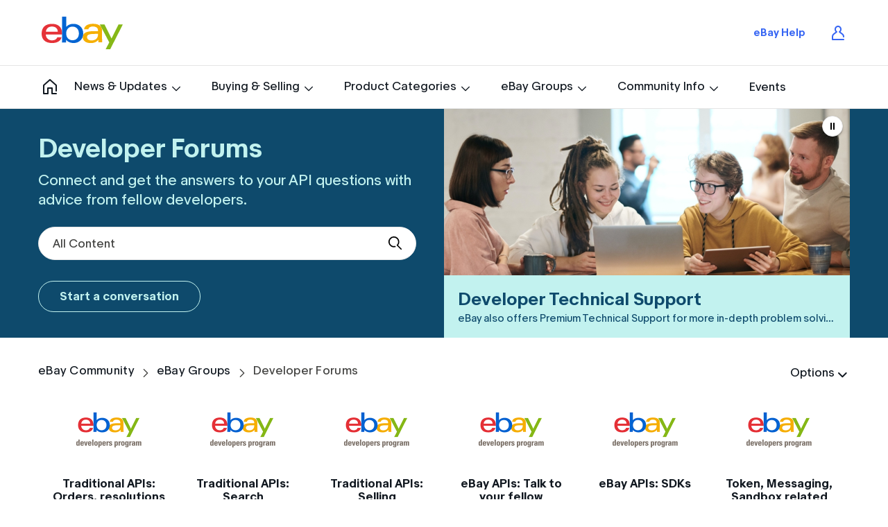

--- FILE ---
content_type: text/html;charset=UTF-8
request_url: https://community.ebay.com/t5/Developer-Forums/ct-p/developergroup
body_size: 48134
content:
<!DOCTYPE html><html prefix="og: http://ogp.me/ns#" dir="ltr" lang="en" class="no-js">
	<head>
	
	<title>
	Developer Forums - The eBay Community
</title>
	
	
	<script crossorigin="anonymous" src="https://code.jquery.com/jquery-3.2.1.min.js" integrity="sha256-hwg4gsxgFZhOsEEamdOYGBf13FyQuiTwlAQgxVSNgt4= sha384-xBuQ/xzmlsLoJpyjoggmTEz8OWUFM0/RC5BsqQBDX2v5cMvDHcMakNTNrHIW2I5f sha512-3P8rXCuGJdNZOnUx/03c1jOTnMn3rP63nBip5gOP2qmUh5YAdVAvFZ1E+QLZZbC1rtMrQb+mah3AfYW11RUrWA=="></script>
<script crossorigin="anonymous" src="https://cdnjs.cloudflare.com/ajax/libs/OwlCarousel2/2.3.4/owl.carousel.min.js" integrity="sha256-pTxD+DSzIwmwhOqTFN+DB+nHjO4iAsbgfyFq5K5bcE0= sha384-l/y5WJTphApmSlx76Ev6k4G3zxu/+19CVvn9OTKI7gs4Yu5Hm8mjpdtdr5oyhnNo sha512-bPs7Ae6pVvhOSiIcyUClR7/q2OAsRiovw4vAkX+zJbw3ShAeeqezq50RIIcIURq7Oa20rW2n2q+fyXBNcU9lrw=="></script>
<link rel="stylesheet" href="https://cdnjs.cloudflare.com/ajax/libs/OwlCarousel2/2.3.4/assets/owl.carousel.min.css" />


	
	
	
	<meta content="Connect and get the answers to your API questions with advice from fellow developers." name="description"/><meta content="width=device-width, initial-scale=1.0, user-scalable=yes" name="viewport"/><meta content="text/html; charset=UTF-8" http-equiv="Content-Type"/><link href="https://community.ebay.com/t5/Developer-Forums/ct-p/developergroup" rel="canonical"/>
	<meta content="https://community.ebay.com/t5/image/serverpage/image-id/552198iEB1DD46A97A72DF3" property="og:image"/><meta content="website" property="og:type"/><meta content="https://community.ebay.com/t5/Developer-Forums/ct-p/developergroup" property="og:url"/><meta content="Connect and get the answers to your API questions with advice from fellow developers." property="og:description"/><meta content="Developer Forums" property="og:title"/>
	
	
		<link class="lia-link-navigation hidden live-links" title="New board topics in Developer Forums" type="application/rss+xml" rel="alternate" id="link" href="/ebay01/rss/Category?category.id=developergroup&amp;interaction.style=forum"></link>
	
		<link class="lia-link-navigation hidden live-links" title="All board posts in Developer Forums" type="application/rss+xml" rel="alternate" id="link_0" href="/ebay01/rss/Category?category.id=developergroup&amp;interaction.style=forum&amp;feeds.replies=true"></link>
	
		<link class="lia-link-navigation hidden live-links" title="New knowledge base articles in Developer Forums" type="application/rss+xml" rel="alternate" id="link_1" href="/ebay01/rss/Category?category.id=developergroup&amp;interaction.style=tkb"></link>
	
		<link class="lia-link-navigation hidden live-links" title="All knowledge base posts in Developer Forums" type="application/rss+xml" rel="alternate" id="link_2" href="/ebay01/rss/Category?category.id=developergroup&amp;interaction.style=tkb&amp;feeds.replies=true"></link>
	
		<link class="lia-link-navigation hidden live-links" title="New blog articles in Developer Forums" type="application/rss+xml" rel="alternate" id="link_3" href="/ebay01/rss/Category?category.id=developergroup&amp;interaction.style=blog"></link>
	
		<link class="lia-link-navigation hidden live-links" title="All blog posts in Developer Forums" type="application/rss+xml" rel="alternate" id="link_4" href="/ebay01/rss/Category?category.id=developergroup&amp;interaction.style=blog&amp;feeds.replies=true"></link>
	
		<link class="lia-link-navigation hidden live-links" title="New idea exchange questions in Developer Forums" type="application/rss+xml" rel="alternate" id="link_5" href="/ebay01/rss/Category?category.id=developergroup&amp;interaction.style=idea"></link>
	
		<link class="lia-link-navigation hidden live-links" title="All idea exchange posts in Developer Forums" type="application/rss+xml" rel="alternate" id="link_6" href="/ebay01/rss/Category?category.id=developergroup&amp;interaction.style=idea&amp;feeds.replies=true"></link>
	
		<link class="lia-link-navigation hidden live-links" title="New contest entry in Developer Forums" type="application/rss+xml" rel="alternate" id="link_7" href="/ebay01/rss/Category?category.id=developergroup&amp;interaction.style=contest"></link>
	
		<link class="lia-link-navigation hidden live-links" title="All contest posts in Developer Forums" type="application/rss+xml" rel="alternate" id="link_8" href="/ebay01/rss/Category?category.id=developergroup&amp;interaction.style=contest&amp;feeds.replies=true"></link>
	
		<link class="lia-link-navigation hidden live-links" title="New Questions in Developer Forums" type="application/rss+xml" rel="alternate" id="link_9" href="/ebay01/rss/Category?category.id=developergroup&amp;interaction.style=qanda"></link>
	
		<link class="lia-link-navigation hidden live-links" title="All Questions, Answers, and Comments in Developer Forums" type="application/rss+xml" rel="alternate" id="link_10" href="/ebay01/rss/Category?category.id=developergroup&amp;interaction.style=qanda&amp;feeds.replies=true"></link>
	
		<link class="lia-link-navigation hidden live-links" title="New Products" type="application/rss+xml" rel="alternate" id="link_11" href="/ebay01/rss/Category?category.id=developergroup&amp;interaction.style=review"></link>
	
		<link class="lia-link-navigation hidden live-links" title="All Reviews and Comments" type="application/rss+xml" rel="alternate" id="link_12" href="/ebay01/rss/Category?category.id=developergroup&amp;interaction.style=review&amp;feeds.replies=true"></link>
	
		<link class="lia-link-navigation hidden live-links" title="rss.livelink.threads-in-node@place:occasion" type="application/rss+xml" rel="alternate" id="link_13" href="/ebay01/rss/Category?category.id=developergroup&amp;interaction.style=occasion"></link>
	
		<link class="lia-link-navigation hidden live-links" title="rss.livelink.posts-in-node@place:occasion" type="application/rss+xml" rel="alternate" id="link_14" href="/ebay01/rss/Category?category.id=developergroup&amp;interaction.style=occasion&amp;feeds.replies=true"></link>
	
		<link class="lia-link-navigation hidden live-links" title="New media posts in Developer Forums" type="application/rss+xml" rel="alternate" id="link_15" href="/ebay01/rss/Category?category.id=developergroup&amp;interaction.style=media"></link>
	
		<link class="lia-link-navigation hidden live-links" title="All media posts in Developer Forums" type="application/rss+xml" rel="alternate" id="link_16" href="/ebay01/rss/Category?category.id=developergroup&amp;interaction.style=media&amp;feeds.replies=true"></link>
	

	
	
	    
		    <link integrity="sha384-fH6kkLmuh5CFZp3/Sxv1eLVfM1KMh9CShaHRTg8TzrcfgA9pgjZVmehLEGoPs+MG sha384-Z2s33L6dL68Y1rJcmEGACSE4v77GEYpHWijxmYihfArqnka+3UpKXNoQ+dsSLYTQ sha384-xJF5rIWuUTuVrdS6aWOlY4rjumI5Pr6VVyN1c40yOSa/wJBK6DvSHPwTAxTKbebq sha384-WTynssCEMa93w3U7UUL9DEVkG7tsU+CLAPL+0D5JF5t+Mo4peIkJLG8Q35eXRP4o sha384-sHS3YSYkAYIPQzgPBSmBL0i7SF4SlZTaZ89uM0OA6T/kcHwBsNzjgDJgCy4z7VC8 sha384-iHJmIEUEVK+kScumy3oGzgIxIY1ACNnc6+LH4ImOFxXZ9bMZNQu5dmlGtCOvPtU8 sha384-03To3LdVcEcooFG7PtzFjlViqWWa6sNWb1gT47Hfb8GOfHyN19hGL5Y/MCMeHdkO sha384-rH5nFS3a6k63tMVU0OKW+hcU4mqpgOkDAp0jS2InVDizc+eZ+P85l4fIGf5wMyjB" crossorigin="anonymous" href="/skins/6758443/f807fb31045d43b07ec390a2bb1ff27f/ebay.css" rel="stylesheet" type="text/css"/>
		    
		
	

	
	
	
	
	<link rel="shortcut icon" href="https://community.ebay.com/html/@8B04991316FD99C8160674ABCEC061E2/assets/favicon.ico"/>
<meta property="og:image" content="https://community.ebay.com/html/@91490F5A37665DDD780793C24AD511BD/assets/img_share-default.jpg"/>
<meta property="og:image:width" content="1200"/>
<meta property="og:image:height" content="630"/>

<script language="javascript" type="text/javascript">
<!--
if("undefined"==typeof LITHIUM)var LITHIUM={};LITHIUM.Loader=function(){var d=[],a=[],b=!1,e=!1;return{onLoad:function(a){"function"===typeof a&&(!0===b?a():d.push(a))},onJsAttached:function(b){"function"===typeof b&&(!0===e?b():a.push(b))},runJsAttached:function(){e=!0;for(var b=0;b<a.length;b++)a[b]()},getOnLoadFunctions:function(){return d},setLoaded:function(){b=!0},isLoaded:function(){return b},isJsAttached:function(){return e}}}();"undefined"===typeof LITHIUM.Components&&(LITHIUM.Components={});LITHIUM.Components.render=function(d,a,b){LITHIUM.Loader.onLoad(function(){var e=LITHIUM.Components.renderUrl(d),g={type:"GET",dataType:"json"};LITHIUM.jQuery.extend(g,b||{});g.hasOwnProperty("url")||LITHIUM.jQuery.extend(g,{url:e});g.data=a;if("object"!==typeof g.data||null===g.data)g.data={};g.data.originalPageName=LITHIUM.Components.ORIGINAL_PAGE_NAME;g.data.originalPageContext=LITHIUM.Components.ORIGINAL_PAGE_CONTEXT;LITHIUM.jQuery.ajax(g)}.bind(this))};
LITHIUM.Components.renderUrl=function(d,a){var b=LITHIUM.Components.RENDER_URL;LITHIUM.jQuery.each({"component-id":d},function(a,d){b=b.replace(new RegExp("#{"+a+"}","g"),d)});"undefined"!==typeof a&&(b+="?"+LITHIUM.jQuery.param(a));return b};
LITHIUM.Components.renderInPlace=function(d,a,b,e){function g(a){var b=document.createElement("div"),d=(new Date).getTime()+Math.floor(1E7*Math.random()+1);b.setAttribute("id",d);a.parentNode.insertBefore(b,a);return d}if(e)var n=e;else!1===LITHIUM.Loader.isLoaded()&&(document.currentScript?n=g(document.currentScript):(e=document.querySelectorAll("script"),1<e.length&&(n=g(e[e.length-1]))));LITHIUM.Loader.onLoad(function(){var e=LITHIUM.jQuery,g=a||{},m=b||{},k=e("#"+n);e.extend(g,{renderedScripts:LITHIUM.RenderedScripts.toString(),
"component-id":d});e.extend(m,{success:function(a){var b=a.content;LITHIUM.AngularSupport.isAngularEnabled()&&(b=LITHIUM.AngularSupport.compile(b));k.replaceWith(b);LITHIUM.AjaxSupport.ScriptsProcessor.handleScriptEvaluation(a);(a=LITHIUM.jQuery(b).attr("id"))&&LITHIUM.jQuery("#"+a).trigger("LITHIUM:ajaxSuccess:renderInPlace",{componentId:d})},error:function(a,d,e){0===a.readyState||0===a.status?k.html(""):k.html('\x3cspan class\x3d"lia-ajax-error-text"\x3e'+b.errorMessage+"\x3c/span\x3e");k.removeClass(LITHIUM.Css.BASE_LAZY_LOAD).removeClass("lia-fa-spin")}});
k&&LITHIUM.Components.render(d,g,m)}.bind(this))};/*
 modernizr v3.3.1
 Build https://modernizr.com/download?-exiforientation-filereader-flash-setclasses-dontmin

 Copyright (c)
  Faruk Ates
  Paul Irish
  Alex Sexton
  Ryan Seddon
  Patrick Kettner
  Stu Cox
  Richard Herrera

 MIT License
 {
      "name": "EXIF Orientation",
      "property": "exiforientation",
      "tags": ["image"],
      "builderAliases": ["exif_orientation"],
      "async": true,
      "authors": ["Paul Sayre"],
      "notes": [{
        "name": "Article by Dave Perrett",
        "href": "http://recursive-design.com/blog/2012/07/28/exif-orientation-handling-is-a-ghetto/"
      },{
        "name": "Article by Calvin Hass",
        "href": "http://www.impulseadventure.com/photo/exif-orientation.html"
      }]
    }
    ! {
      "name": "Flash",
      "property": "flash",
      "tags": ["flash"],
      "polyfills": ["shumway"]
      }
      ! {
      "name": "File API",
      "property": "filereader",
      "caniuse": "fileapi",
      "notes": [{
        "name": "W3C Working Draft",
        "href": "https://www.w3.org/TR/FileAPI/"
      }],
      "tags": ["file"],
      "builderAliases": ["file_api"],
      "knownBugs": ["Will fail in Safari 5 due to its lack of support for the standards defined FileReader object"]
    }
    !*/
LITHIUM.LiModernizr=function(){(function(d,a,b){function e(h){var a=p.className,b=c._config.classPrefix||"";r&&(a=a.baseVal);c._config.enableJSClass&&(a=a.replace(new RegExp("(^|\\s)"+b+"no-js(\\s|$)"),"$1"+b+"js$2"));c._config.enableClasses&&(a+=" "+b+h.join(" "+b),r?p.className.baseVal=a:p.className=a)}function g(){return"function"!==typeof a.createElement?a.createElement(arguments[0]):r?a.createElementNS.call(a,"http://www.w3.org/2000/svg",arguments[0]):a.createElement.apply(a,arguments)}function n(){var b=
a.body;b||(b=g(r?"svg":"body"),b.fake=!0);return b}function q(a,b){if("object"==typeof a)for(var h in a)u(a,h)&&q(h,a[h]);else{a=a.toLowerCase();h=a.split(".");var l=c[h[0]];2==h.length&&(l=l[h[1]]);if("undefined"!=typeof l)return c;b="function"==typeof b?b():b;1==h.length?c[h[0]]=b:(!c[h[0]]||c[h[0]]instanceof Boolean||(c[h[0]]=new Boolean(c[h[0]])),c[h[0]][h[1]]=b);e([(b&&0!=b?"":"no-")+h.join("-")]);c._trigger(a,b)}return c}var t=[],m=[],k={_version:"3.3.1",_config:{classPrefix:"",enableClasses:!0,
enableJSClass:!0,usePrefixes:!0},_q:[],on:function(a,b){var h=this;setTimeout(function(){b(h[a])},0)},addTest:function(a,b,c){m.push({name:a,fn:b,options:c})},addAsyncTest:function(a){m.push({name:null,fn:a})}},c=function(){};c.prototype=k;c=new c;var p=a.documentElement,r="svg"===p.nodeName.toLowerCase(),u;(function(){var a={}.hasOwnProperty;u="undefined"!==typeof a&&"undefined"!==typeof a.call?function(b,h){return a.call(b,h)}:function(a,b){return b in a&&"undefined"===typeof a.constructor.prototype[b]}})();
k._l={};k.on=function(a,b){this._l[a]||(this._l[a]=[]);this._l[a].push(b);c.hasOwnProperty(a)&&setTimeout(function(){c._trigger(a,c[a])},0)};k._trigger=function(a,b){if(this._l[a]){var h=this._l[a];setTimeout(function(){var a;for(a=0;a<h.length;a++){var c=h[a];c(b)}},0);delete this._l[a]}};c._q.push(function(){k.addTest=q});c.addAsyncTest(function(){LITHIUM.Loader.onLoad(function(){var b=a.createElement("img");b.onerror=function(){q("exiforientation",!1,{aliases:["exif-orientation"]});a.body.removeChild(b)};
b.onload=function(){q("exiforientation",2!==b.width,{aliases:["exif-orientation"]});a.body.removeChild(b)};b.src="[data-uri]\x3d\x3d";
a.body&&(b.setAttribute("style","position: absolute; left: -9999;"),a.body.appendChild(b))})});c.addAsyncTest(function(){var b=function(a){p.contains(a)||p.appendChild(a)},c=function(a,b){var c=!!a;c&&(c=new Boolean(c),c.blocked="blocked"===a);q("flash",function(){return c});if(b&&f.contains(b)){for(;b.parentNode!==f;)b=b.parentNode;f.removeChild(b)}};try{var e="ActiveXObject"in d&&"Pan"in new d.ActiveXObject("ShockwaveFlash.ShockwaveFlash")}catch(v){}if(!("plugins"in navigator&&"Shockwave Flash"in
navigator.plugins||e)||r)c(!1);else{var l=g("embed"),f=n(),k;l.type="application/x-shockwave-flash";f.appendChild(l);if("Pan"in l||e){var m=function(){b(f);if(!p.contains(f))return f=a.body||f,l=g("embed"),l.type="application/x-shockwave-flash",f.appendChild(l),setTimeout(m,1E3);p.contains(l)?(k=l.style.cssText,""!==k?c("blocked",l):c(!0,l)):c("blocked");f.fake&&f.parentNode&&f.parentNode.removeChild(f)};setTimeout(m,10)}else b(f),c("blocked",l),f.fake&&f.parentNode&&f.parentNode.removeChild(f)}});
c.addTest("filereader",!!(d.File&&d.FileList&&d.FileReader));(function(){var a,b;for(b in m)if(m.hasOwnProperty(b)){var e=[];var d=m[b];if(d.name&&(e.push(d.name.toLowerCase()),d.options&&d.options.aliases&&d.options.aliases.length))for(a=0;a<d.options.aliases.length;a++)e.push(d.options.aliases[a].toLowerCase());d="function"===typeof d.fn?d.fn():d.fn;for(a=0;a<e.length;a++){var f=e[a];f=f.split(".");1===f.length?c[f[0]]=d:(!c[f[0]]||c[f[0]]instanceof Boolean||(c[f[0]]=new Boolean(c[f[0]])),c[f[0]][f[1]]=
d);t.push((d?"":"no-")+f.join("-"))}}})();e(t);delete k.addTest;delete k.addAsyncTest;for(b=0;b<c._q.length;b++)c._q[b]();LITHIUM.Modernizr=c})(window,document)}();(function(){LITHIUM.Globals=function(){var d={};return{preventGlobals:function(a){for(var b=0;b<a.length;b++){var e=a[b];e in window&&void 0!==window[e]&&(d[e]=window[e],window[e]=void 0)}},restoreGlobals:function(a){for(var b=0;b<a.length;b++){var e=a[b];d.hasOwnProperty(e)&&(window[e]=d[e])}}}}()})();(function(){function d(a,b){return a.replace(/\/+$/,"")+"/"+b}function a(a){return n.ajax({url:a,dataType:"script",cache:!0})}function b(b){var e=d(b,"core.min.js"),m=d(b,"video-plugin/main_html5.min.js"),k=d(b,"video-plugin/bit_wrapper.min.js"),c=d(b,"skin-plugin/html5-skin.min.js"),p=d(b,"skin-plugin/html5-skin.min.css");void 0===g&&(g=a(e).then(function(){return a(m)}).then(function(){return a(k)}).then(function(){return a(c)}).then(function(){var a=n.Deferred(),b=n("\x3clink/\x3e",{rel:"stylesheet",
type:"text/css",href:p}).appendTo("head");a.resolve(b);return a.promise()}));return g}function e(a,b,e,g){var c=d(a,"skin-plugin/skin.json");OO.ready(function(){var a=n.extend({},g,{onCreate:function(a){LITHIUM.OOYALA.players[b]={containerId:b,videoId:e,messageBus:a.mb};a.subscribe("playerEmbedded","liResize",function(){LITHIUM.Video(a.elementId,"playerEmbedded")})},skin:{config:c,inline:{responsive:{aspectRatio:"false"}}}});OO.Player.create(b,e,a);n(".lia-vid-container .innerWrapper").css("z-index",
"0")})}LITHIUM.OoyalaPlayer={};LITHIUM.OOYALA=LITHIUM.OOYALA||{};LITHIUM.OOYALA.players=LITHIUM.OOYALA.players||{};var g,n;LITHIUM.OoyalaPlayer.addVideo=function(a,d,g,k){LITHIUM.Loader.onLoad(function(){n=LITHIUM.jQuery;b(a).done(function(){e(a,d,g,k)})})}})();(function(d){Element.prototype.matches||(Element.prototype.matches=Element.prototype.msMatchesSelector||Element.prototype.webkitMatchesSelector);Element.prototype.closest||(Element.prototype.closest=function(a){var b=this;do{if(b.matches(a))return b;b=b.parentElement||b.parentNode}while(null!==b&&1===b.nodeType);return null})})(LITHIUM.jQuery);window.FileAPI = { jsPath: '/html/assets/js/vendor/ng-file-upload-shim/' };
LITHIUM.PrefetchData = {
  "Components" : {
    "categories.widget.add-category-user-email" : {
      "instances" : [
        {
          "policyCheck" : {
            "result" : {
              "data" : {
                "policy_check" : {
                  "checks" : {
                    "size" : 1,
                    "list_item_type" : "policy_check_item",
                    "items" : [
                      {
                        "reason" : "",
                        "allowed" : false,
                        "id" : "developergroup",
                        "type" : "policy_check_item"
                      }
                    ]
                  },
                  "name" : "subscription.action.entity.add-entity-user-email-subscription.allow",
                  "type" : "policy_check"
                }
              },
              "successful" : true
            }
          },
          "nodes" : {
            "call" : {
              "query" : {
                "nodes" : {
                  "limit" : 1000,
                  "fields" : [
                    "id",
                    "title",
                    "node_type",
                    "user_context",
                    "user_context.is_subscribed",
                    "user_context.can_subscribe",
                    "parent",
                    "conversation_style"
                  ],
                  "constraints" : [
                    {
                      "ancestors.id" : "category:developergroup"
                    }
                  ],
                  "sorts" : [
                    "depth asc",
                    "position asc"
                  ]
                }
              }
            }
          },
          "topCategory" : {
            "result" : {
              "data" : {
                "size" : 1,
                "list_item_type" : "category",
                "type" : "categories",
                "items" : [
                  {
                    "id" : "developergroup",
                    "type" : "category",
                    "title" : "Developer Forums",
                    "user_context" : {
                      "is_subscribed" : false,
                      "can_subscribe" : false,
                      "type" : "node_user_context"
                    }
                  }
                ]
              },
              "successful" : true
            }
          }
        }
      ]
    },
    "grouphubs.widget.node-groups-panel-list" : {
      "instances" : [
        {
          "nodeScope" : {
            "result" : {
              "data" : {
                "size" : 1,
                "list_item_type" : "node",
                "type" : "nodes",
                "items" : [
                  {
                    "id" : "category:developergroup",
                    "type" : "node",
                    "title" : "Developer Forums"
                  }
                ]
              },
              "successful" : true
            }
          },
          "groupHubs" : {
            "call" : {
              "query" : {
                "nodes" : {
                  "limit" : 5,
                  "fields" : [
                    "id",
                    "title",
                    "view_href",
                    "avatar",
                    "user_context.can_update_node",
                    "user_context.is_member",
                    "membership_type",
                    "memberships.count(*)"
                  ],
                  "constraints" : [
                    {
                      "ancestors.id" : "category:developergroup"
                    },
                    {
                      "node_type" : "grouphub"
                    }
                  ],
                  "sorts" : [
                    "creation_date desc"
                  ]
                }
              }
            }
          }
        }
      ]
    }
  },
  "commonResults" : { }
};
;(function(){var en = function(n, ord
) {
  var s = String(n).split('.'), v0 = !s[1], t0 = Number(s[0]) == n,
      n10 = t0 && s[0].slice(-1), n100 = t0 && s[0].slice(-2);
  if (ord) return (n10 == 1 && n100 != 11) ? 'one'
      : (n10 == 2 && n100 != 12) ? 'two'
      : (n10 == 3 && n100 != 13) ? 'few'
      : 'other';
  return (n == 1 && v0) ? 'one' : 'other';
};
var number = function (value, name, offset) {
  if (!offset) return value;
  if (isNaN(value)) throw new Error("Can't apply offset:" + offset + ' to argument `' + name + '` with non-numerical value ' + JSON.stringify(value) + '.');
  return value - offset;
};
var plural = function (value, offset, lcfunc, data, isOrdinal) {
  if ({}.hasOwnProperty.call(data, value)) return data[value];
  if (offset) value -= offset;
  var key = lcfunc(value, isOrdinal);
  return key in data ? data[key] : data.other;
};
var fmt = {
  prop: function (value, lc, param) {
    return value[param];
  }
};

LITHIUM.TextData = {
  li: {
    subscriptions: {
      CategorySubscriptionEditor: {
        all: function(d) { return "All"; },
        cancel: function(d) { return "Cancel"; },
        titleSubscribe: function(d) { return d.topCategoryTitle + ": Subscribe"; },
        saveError: function(d) { return "There was an error saving your changes."; },
        boardCount: function(d) { return d.boardSubCount + "/" + plural(d.boardTotalCount, 0, en, { one: "1 board", other: number(d.boardTotalCount, "boardTotalCount") + " boards" }) + " <i class=\"lia-fa lia-fa-pencil\" aria-hidden=\"true\"></i>"; },
        subscribe: function(d) { return "Subscribe"; },
        loggedOut: function(d) { return "Your session has expired."; },
        save: function(d) { return "Save"; },
        none: function(d) { return "Unsubscribe"; },
        unsubscribeResult: {
          success: function(d) { return "Success! You have unsubscribed from this category."; }
        },
        title: function(d) { return d.topCategoryTitle + ": Edit Category Subscription"; },
        noBoards: function(d) { return "Do not send any notifications for the " + plural(d.boardTotalCount, 0, en, { one: "board", other: "boards" }) + " in this category"; },
        selectedBoards: function(d) { return "Get notifications for only the selected " + plural(d.boardTotalCount, 0, en, { one: "board", other: "boards" }); },
        subscribeResult: {
          success: function(d) { return "Success! You have subscribed to this category (" + d.boardSubCount + " of " + plural(d.boardTotalCount, 0, en, { one: "1 board", other: number(d.boardTotalCount, "boardTotalCount") + " boards" }) + ")."; }
        },
        allBoards: function(d) { return "Get notifications for " + plural(d.boardTotalCount, 0, en, { one: "the board", other: "all " + number(d.boardTotalCount, "boardTotalCount") + " boards" }) + " in this category"; },
        boardsInCategoryCount: function(d) { return d.categoryTitle + " (" + plural(d.boardCount, 0, en, { one: "1 board", other: number(d.boardCount, "boardCount") + " boards" }) + ")"; },
        category: function(d) { return "Category"; },
        close: function(d) { return "Close"; },
        editSubscription: function(d) { return "Edit Subscription"; },
        partial: function(d) { return "Partial"; }
      }
    },
    nodes: {
      NodeTitle: {
        title: function(d) { return d.title; }
      },
      NodeAvatar: {
        alt: function(d) { return d.title; }
      }
    },
    common: {
      Panel: {
        viewAll: function(d) { return "View All"; }
      },
      Feedback: {
        closeAriaLabel: function(d) { return "Close feedback banner"; }
      }
    },
    grouphubs: {
      GroupHubsPanelList: {
        title: {
          node: {
            "default": function(d) { return "Group Hubs"; },
            top: function(d) { return "Group Hubs"; },
            leaf: function(d) { return "Group Hubs in " + fmt.prop(d.node, "en", (" title").trim()); }
          },
          user: {
            them: function(d) { return "Group Hubs for " + fmt.prop(d.user, "en", (" login").trim()); },
            my: function(d) { return "My Group Hubs"; }
          }
        }
      }
    },
    memberships: {
      MembershipCount: {
        iconCount: function(d) { return d.count; },
        count: function(d) { return plural(d.count, 0, en, { one: "1 member", other: number(d.count, "count") + " members" }); }
      }
    }
  }
};LITHIUM.Limuirs = LITHIUM.Limuirs || {}; 
        LITHIUM.Limuirs.logLevel = "error"; 
        LITHIUM.Limuirs.getChunkURL = function(){ return "https:\u002F\u002Flimuirs-assets.lithium.com\u002Fassets\u002F"}; 
        LITHIUM.Limuirs.preloadPaths = [];;LITHIUM.release = "25.12"})();
LITHIUM.DEBUG = false;
LITHIUM.CommunityJsonObject = {
  "Validation" : {
    "image.description" : {
      "min" : 0,
      "max" : 1000,
      "isoneof" : [ ],
      "type" : "string"
    },
    "tkb.toc_maximum_heading_level" : {
      "min" : 1,
      "max" : 6,
      "isoneof" : [ ],
      "type" : "integer"
    },
    "tkb.toc_heading_list_style" : {
      "min" : 0,
      "max" : 50,
      "isoneof" : [
        "disc",
        "circle",
        "square",
        "none"
      ],
      "type" : "string"
    },
    "blog.toc_maximum_heading_level" : {
      "min" : 1,
      "max" : 6,
      "isoneof" : [ ],
      "type" : "integer"
    },
    "tkb.toc_heading_indent" : {
      "min" : 5,
      "max" : 50,
      "isoneof" : [ ],
      "type" : "integer"
    },
    "blog.toc_heading_indent" : {
      "min" : 5,
      "max" : 50,
      "isoneof" : [ ],
      "type" : "integer"
    },
    "blog.toc_heading_list_style" : {
      "min" : 0,
      "max" : 50,
      "isoneof" : [
        "disc",
        "circle",
        "square",
        "none"
      ],
      "type" : "string"
    }
  },
  "User" : {
    "settings" : {
      "imageupload.legal_file_extensions" : "*.jpg;*.JPG;*.jpeg;*.JPEG;*.gif;*.GIF;*.png;*.PNG",
      "config.enable_avatar" : true,
      "integratedprofile.show_klout_score" : true,
      "layout.sort_view_by_last_post_date" : true,
      "layout.friendly_dates_enabled" : false,
      "profileplus.allow.anonymous.scorebox" : false,
      "tkb.message_sort_default" : "topicPublishDate",
      "layout.format_pattern_date" : "MM-dd-yyyy",
      "config.require_search_before_post" : "off",
      "isUserLinked" : false,
      "integratedprofile.cta_add_topics_dismissal_timestamp" : -1,
      "layout.message_body_image_max_size" : 1000,
      "profileplus.everyone" : false,
      "integratedprofile.cta_connect_wide_dismissal_timestamp" : -1,
      "blog.toc_maximum_heading_level" : "2",
      "integratedprofile.hide_social_networks" : false,
      "blog.toc_heading_indent" : "15",
      "contest.entries_per_page_num" : 20,
      "layout.messages_per_page_linear" : 15,
      "integratedprofile.cta_manage_topics_dismissal_timestamp" : -1,
      "profile.shared_profile_test_group" : false,
      "integratedprofile.cta_personalized_feed_dismissal_timestamp" : -1,
      "integratedprofile.curated_feed_size" : 10,
      "contest.one_kudo_per_contest" : false,
      "integratedprofile.enable_social_networks" : false,
      "integratedprofile.my_interests_dismissal_timestamp" : -1,
      "profile.language" : "en",
      "layout.friendly_dates_max_age_days" : 31,
      "layout.threading_order" : "thread_ascending",
      "blog.toc_heading_list_style" : "disc",
      "useRecService" : false,
      "layout.module_welcome" : "<h2>Welcome to the <strong>eBay Community<\/strong>!<\/h2>\r\n<p>Find answers, ask questions and connect with our community of members and specialists<\/a>.<\/p>",
      "imageupload.max_uploaded_images_per_upload" : 100,
      "imageupload.max_uploaded_images_per_user" : 3000,
      "integratedprofile.connect_mode" : "",
      "tkb.toc_maximum_heading_level" : "",
      "tkb.toc_heading_list_style" : "disc",
      "sharedprofile.show_hovercard_score" : true,
      "config.search_before_post_scope" : "community",
      "tkb.toc_heading_indent" : "",
      "p13n.cta.recommendations_feed_dismissal_timestamp" : -1,
      "imageupload.max_file_size" : 10024,
      "layout.show_batch_checkboxes" : false,
      "integratedprofile.cta_connect_slim_dismissal_timestamp" : -1
    },
    "isAnonymous" : true,
    "policies" : {
      "image-upload.process-and-remove-exif-metadata" : true
    },
    "registered" : false,
    "emailRef" : "",
    "id" : -1,
    "login" : "Anonymous"
  },
  "Server" : {
    "communityPrefix" : "/ebay01",
    "nodeChangeTimeStamp" : 1768974904186,
    "tapestryPrefix" : "/t5",
    "deviceMode" : "DESKTOP",
    "responsiveDeviceMode" : "DESKTOP",
    "membershipChangeTimeStamp" : "0",
    "version" : "25.12",
    "branch" : "25.12-release",
    "showTextKeys" : false
  },
  "Config" : {
    "phase" : "prod",
    "integratedprofile.cta.reprompt.delay" : 30,
    "profileplus.tracking" : {
      "profileplus.tracking.enable" : false,
      "profileplus.tracking.click.enable" : false,
      "profileplus.tracking.impression.enable" : false
    },
    "app.revision" : "2512231126-s6f44f032fc-b18",
    "navigation.manager.community.structure.limit" : "5000"
  },
  "Activity" : {
    "Results" : [ ]
  },
  "NodeContainer" : {
    "viewHref" : "https://community.ebay.com/t5/Developer-Forums/ct-p/developergroup",
    "description" : "Connect and get the answers to your API questions with advice from fellow developers.",
    "id" : "developergroup",
    "shortTitle" : "Developer Forums",
    "title" : "Developer Forums",
    "nodeType" : "category"
  },
  "Page" : {
    "skins" : [
      "ebay",
      "theme_hermes",
      "responsive_peak"
    ],
    "authUrls" : {
      "loginUrl" : "/plugins/common/feature/oauth2sso_v2/sso_login_redirect?referer=https%3A%2F%2Fcommunity.ebay.com%2Ft5%2FDeveloper-Forums%2Fct-p%2Fdevelopergroup",
      "loginUrlNotRegistered" : "/plugins/common/feature/oauth2sso_v2/sso_login_redirect?redirectreason=notregistered&referer=https%3A%2F%2Fcommunity.ebay.com%2Ft5%2FDeveloper-Forums%2Fct-p%2Fdevelopergroup",
      "loginUrlNotRegisteredDestTpl" : "/plugins/common/feature/oauth2sso_v2/sso_login_redirect?redirectreason=notregistered&referer=%7B%7BdestUrl%7D%7D"
    },
    "name" : "CategoryPage",
    "rtl" : false,
    "object" : {
      "viewHref" : "/t5/Developer-Forums/ct-p/developergroup",
      "id" : "developergroup",
      "page" : "CategoryPage",
      "type" : "Category"
    }
  },
  "WebTracking" : {
    "Activities" : { },
    "path" : "Community:eBay Community/Category:eBay Groups/Category:Developer Forums"
  },
  "Feedback" : {
    "targeted" : { }
  },
  "Seo" : {
    "markerEscaping" : {
      "pathElement" : {
        "prefix" : "@",
        "match" : "^[0-9][0-9]$"
      },
      "enabled" : false
    }
  },
  "TopLevelNode" : {
    "viewHref" : "https://community.ebay.com/",
    "description" : "",
    "id" : "ebay01",
    "shortTitle" : "eBay Community",
    "title" : "The eBay Community",
    "nodeType" : "Community"
  },
  "Community" : {
    "viewHref" : "https://community.ebay.com/",
    "integratedprofile.lang_code" : "en",
    "integratedprofile.country_code" : "US",
    "id" : "ebay01",
    "shortTitle" : "eBay Community",
    "title" : "The eBay Community"
  },
  "CoreNode" : {
    "viewHref" : "https://community.ebay.com/t5/Developer-Forums/ct-p/developergroup",
    "settings" : { },
    "description" : "Connect and get the answers to your API questions with advice from fellow developers.",
    "id" : "developergroup",
    "shortTitle" : "Developer Forums",
    "title" : "Developer Forums",
    "nodeType" : "category",
    "ancestors" : [
      {
        "viewHref" : "https://community.ebay.com/t5/eBay-Groups/ct-p/Groups",
        "description" : "Give support, share information, and connect with fellow members.",
        "id" : "Groups",
        "shortTitle" : "eBay Groups",
        "title" : "eBay Groups",
        "nodeType" : "category"
      },
      {
        "viewHref" : "https://community.ebay.com/",
        "description" : "",
        "id" : "ebay01",
        "shortTitle" : "eBay Community",
        "title" : "The eBay Community",
        "nodeType" : "Community"
      }
    ]
  }
};
LITHIUM.Components.RENDER_URL = "/t5/util/componentrenderpage/component-id/#{component-id}?render_behavior=raw";
LITHIUM.Components.ORIGINAL_PAGE_NAME = 'community/CategoryPage';
LITHIUM.Components.ORIGINAL_PAGE_ID = 'CategoryPage';
LITHIUM.Components.ORIGINAL_PAGE_CONTEXT = '[base64]..';
LITHIUM.Css = {
  "BASE_DEFERRED_IMAGE" : "lia-deferred-image",
  "BASE_BUTTON" : "lia-button",
  "BASE_SPOILER_CONTAINER" : "lia-spoiler-container",
  "BASE_TABS_INACTIVE" : "lia-tabs-inactive",
  "BASE_TABS_ACTIVE" : "lia-tabs-active",
  "BASE_AJAX_REMOVE_HIGHLIGHT" : "lia-ajax-remove-highlight",
  "BASE_FEEDBACK_SCROLL_TO" : "lia-feedback-scroll-to",
  "BASE_FORM_FIELD_VALIDATING" : "lia-form-field-validating",
  "BASE_FORM_ERROR_TEXT" : "lia-form-error-text",
  "BASE_FEEDBACK_INLINE_ALERT" : "lia-panel-feedback-inline-alert",
  "BASE_BUTTON_OVERLAY" : "lia-button-overlay",
  "BASE_TABS_STANDARD" : "lia-tabs-standard",
  "BASE_AJAX_INDETERMINATE_LOADER_BAR" : "lia-ajax-indeterminate-loader-bar",
  "BASE_AJAX_SUCCESS_HIGHLIGHT" : "lia-ajax-success-highlight",
  "BASE_CONTENT" : "lia-content",
  "BASE_JS_HIDDEN" : "lia-js-hidden",
  "BASE_AJAX_LOADER_CONTENT_OVERLAY" : "lia-ajax-loader-content-overlay",
  "BASE_FORM_FIELD_SUCCESS" : "lia-form-field-success",
  "BASE_FORM_WARNING_TEXT" : "lia-form-warning-text",
  "BASE_FORM_FIELDSET_CONTENT_WRAPPER" : "lia-form-fieldset-content-wrapper",
  "BASE_AJAX_LOADER_OVERLAY_TYPE" : "lia-ajax-overlay-loader",
  "BASE_FORM_FIELD_ERROR" : "lia-form-field-error",
  "BASE_SPOILER_CONTENT" : "lia-spoiler-content",
  "BASE_FORM_SUBMITTING" : "lia-form-submitting",
  "BASE_EFFECT_HIGHLIGHT_START" : "lia-effect-highlight-start",
  "BASE_FORM_FIELD_ERROR_NO_FOCUS" : "lia-form-field-error-no-focus",
  "BASE_EFFECT_HIGHLIGHT_END" : "lia-effect-highlight-end",
  "BASE_SPOILER_LINK" : "lia-spoiler-link",
  "BASE_DISABLED" : "lia-link-disabled",
  "FACEBOOK_LOGOUT" : "lia-component-users-action-logout",
  "FACEBOOK_SWITCH_USER" : "lia-component-admin-action-switch-user",
  "BASE_FORM_FIELD_WARNING" : "lia-form-field-warning",
  "BASE_AJAX_LOADER_FEEDBACK" : "lia-ajax-loader-feedback",
  "BASE_AJAX_LOADER_OVERLAY" : "lia-ajax-loader-overlay",
  "BASE_LAZY_LOAD" : "lia-lazy-load"
};
(function() { if (!window.LITHIUM_SPOILER_CRITICAL_LOADED) { window.LITHIUM_SPOILER_CRITICAL_LOADED = true; window.LITHIUM_SPOILER_CRITICAL_HANDLER = function(e) { if (!window.LITHIUM_SPOILER_CRITICAL_LOADED) return; if (e.target.classList.contains('lia-spoiler-link')) { var container = e.target.closest('.lia-spoiler-container'); if (container) { var content = container.querySelector('.lia-spoiler-content'); if (content) { if (e.target.classList.contains('open')) { content.style.display = 'none'; e.target.classList.remove('open'); } else { content.style.display = 'block'; e.target.classList.add('open'); } } e.preventDefault(); return false; } } }; document.addEventListener('click', window.LITHIUM_SPOILER_CRITICAL_HANDLER, true); } })();
LITHIUM.noConflict = true;
LITHIUM.useCheckOnline = false;
LITHIUM.RenderedScripts = [
  "jquery.ui.resizable.js",
  "json2.js",
  "Cache.js",
  "jquery.fileupload.js",
  "prism.js",
  "jquery.css-data-1.0.js",
  "Throttle.js",
  "jquery.js",
  "jquery.lithium-selector-extensions.js",
  "SpoilerToggle.js",
  "OoyalaPlayer.js",
  "jquery.ui.draggable.js",
  "jquery.ui.widget.js",
  "jquery.ui.dialog.js",
  "jquery.viewport-1.0.js",
  "jquery.tools.tooltip-1.2.6.js",
  "InformationBox.js",
  "DropDownMenuVisibilityHandler.js",
  "jquery.ui.position.js",
  "Loader.js",
  "Namespace.js",
  "Sandbox.js",
  "jquery.iframe-transport.js",
  "jquery.ui.mouse.js",
  "limuirs-25_7-vendors~main.5ef86aa8c72fe4cbb8d6.js",
  "Lithium.js",
  "jquery.clone-position-1.0.js",
  "jquery.effects.slide.js",
  "jquery.json-2.6.0.js",
  "Dialog.js",
  "DataHandler.js",
  "jquery.ajax-cache-response-1.0.js",
  "Auth.js",
  "jquery.autocomplete.js",
  "SearchForm.js",
  "jquery.blockui.js",
  "Link.js",
  "PolyfillsAll.js",
  "jquery.position-toggle-1.0.js",
  "Components.js",
  "ElementMethods.js",
  "Events.js",
  "jquery.delayToggle-1.0.js",
  "jquery.tmpl-1.1.1.js",
  "jquery.ui.core.js",
  "Forms.js",
  "Video.js",
  "Text.js",
  "AjaxSupport.js",
  "PartialRenderProxy.js",
  "jquery.scrollTo.js",
  "LiModernizr.js",
  "ActiveCast3.js",
  "ElementQueries.js",
  "AjaxFeedback.js",
  "Tooltip.js",
  "jquery.effects.core.js",
  "jquery.placeholder-2.0.7.js",
  "AutoComplete.js",
  "jquery.appear-1.1.1.js",
  "limuirs-25_7-main.4901f9852c8aa75754e9.js",
  "Placeholder.js",
  "Globals.js",
  "DeferredImages.js",
  "DropDownMenu.js",
  "jquery.function-utils-1.0.js",
  "jquery.iframe-shim-1.0.js",
  "NoConflict.js",
  "jquery.hoverIntent-r6.js",
  "HelpIcon.js",
  "SearchAutoCompleteToggle.js",
  "ResizeSensor.js",
  "ForceLithiumJQuery.js"
];(function(){LITHIUM.AngularSupport=function(){function g(a,c){a=a||{};for(var b in c)"[object object]"===Object.prototype.toString.call(c[b])?a[b]=g(a[b],c[b]):a[b]=c[b];return a}var d,f,b={coreModule:"li.community",coreModuleDeps:[],noConflict:!0,bootstrapElementSelector:".lia-page .min-width .lia-content",bootstrapApp:!0,debugEnabled:!1,useCsp:!0,useNg2:!1},k=function(){var a;return function(b){a||(a=document.createElement("a"));a.href=b;return a.href}}();LITHIUM.Angular={};return{preventGlobals:LITHIUM.Globals.preventGlobals,
restoreGlobals:LITHIUM.Globals.restoreGlobals,init:function(){var a=[],c=document.querySelector(b.bootstrapElementSelector);a.push(b.coreModule);b.customerModules&&0<b.customerModules.length&&a.concat(b.customerModules);b.useCsp&&(c.setAttribute("ng-csp","no-unsafe-eval"),c.setAttribute("li-common-non-bindable",""));d=LITHIUM.angular.module(b.coreModule,b.coreModuleDeps);d.config(["$locationProvider","$provide","$injector","$logProvider","$compileProvider","$qProvider","$anchorScrollProvider",function(a,
c,e,d,f,g,h){h.disableAutoScrolling();h=document.createElement("base");h.setAttribute("href",k(location));document.getElementsByTagName("head")[0].appendChild(h);window.history&&window.history.pushState&&a.html5Mode({enabled:!0,requireBase:!0,rewriteLinks:!1}).hashPrefix("!");d.debugEnabled(b.debugEnabled);f.debugInfoEnabled(b.debugEnabled);e.has("$uibModal")&&c.decorator("$uibModal",["$delegate",function(a){var b=a.open;a.open=function(a){a.backdropClass=(a.backdropClass?a.backdropClass+" ":"")+
"lia-modal-backdrop";a.windowClass=(a.windowClass?a.windowClass+" ":"")+"lia-modal-window";return b(a)};return a}]);e.has("uibDropdownConfig")&&(e.get("uibDropdownConfig").openClass="lia-dropdown-open");e.has("uibButtonConfig")&&(e.get("uibButtonConfig").activeClass="lia-link-active");g.errorOnUnhandledRejections(!1)}]);if(b.bootstrapApp)f=b.useNg2?LITHIUM.Angular.upgradeAdapter.bootstrap(c,a):LITHIUM.angular.bootstrap(c,a);else LITHIUM.Loader.onLoad(function(){f=LITHIUM.angular.element(c).injector()});
LITHIUM.Angular.app=d},compile:function(a){void 0===a&&(a=document.querySelector(b.bootstrapElementSelector));var c;if(void 0===a||""===a)return a;f.invoke(["$rootScope","$compile",function(b,d){try{var e=LITHIUM.angular.element(a)}catch(l){e=LITHIUM.angular.element("\x3cli:safe-wrapper\x3e"+a+"\x3c/li:safe-wrapper\x3e")}e.attr("li-common-non-bindable","");c=d(e)(b);b.$digest()}]);return c},isAngularEnabled:function(){return void 0!==d},updateLocationUrl:function(a,b){f.invoke(["$location","$rootScope",
"$browser",function(c,d,e){a=""===a?"?":a;c.url(a,b);d.$apply()}])},setOptions:function(a){return g(b,a)},getOptions:function(){return b},initGlobal:function(a){LITHIUM.angular=a;b.useNg2&&(LITHIUM.Angular.upgradeAdapter=new ng.upgrade.UpgradeAdapter)}}}()})();(function(){LITHIUM.ScriptLoader=function(){function d(a){a in e||(e[a]={loaded:!1});return e[a]}function f(){g.filter(function(a){return!a.loaded}).forEach(function(a){var b=!0;a.labels.forEach(function(a){!1===d(a).loaded&&(b=!1)});b&&(a.loaded=!0,a.callback())})}var e={},g=[];return{load:function(a){a.forEach(function(a){var b=document.getElementsByTagName("head")[0]||document.documentElement,c=document.createElement("script");c.src=a.url;c.async=!1;a.crossorigin&&a.integrity&&(c.setAttribute("crossorigin",
a.crossorigin),c.setAttribute("integrity",a.integrity));b.insertBefore(c,b.firstChild);d(a.label)})},setLoaded:function(a){d(a).loaded=!0;f()},ready:function(a,b){g.push({labels:a,callback:b,loaded:!1});f()}}}()})();LITHIUM.ScriptLoader.load([{"crossorigin":"anonymous","integrity":"sha384-FPVicEazvUywMHLLNlUfLw/EOxI/RO9oBM+SfuGEFs9s0XjHXjojWP0/JeWJAmwo","name":"lia-scripts-common-min.js","label":"common","url":"/t5/scripts/0FBAB47D244ABC35EF85D924E16EE128/lia-scripts-common-min.js"},{"crossorigin":"anonymous","integrity":"sha384-lp1bwWY/qVhKujA9W2QMe3jfdK7aziJp5rSBjE0pyw3MkYRIPs9VaNNNWf90nquV","name":"lia-scripts-body-min.js","label":"body","url":"/t5/scripts/10E5E34733608C46E6E54A5D7788CB7C/lia-scripts-body-min.js"},{"crossorigin":"anonymous","integrity":"sha384-iLoXtaAUYMuu+YR0uegw89QSqExiZGo1tWi/Ce+CnIoUPkAXwuINi3yeYe+mo8Lf","name":"lia-scripts-angularjs-min.js","label":"angularjs","url":"/t5/scripts/EC4ACA625D26DF11F12F3B97A6FD14DE/lia-scripts-angularjs-min.js"},{"crossorigin":"anonymous","integrity":"sha384-731sEerZHN575ubSFy5eybAOwei8aWgLVtjMrncl8jVaWgJhOptRE6cu159hF3LL","name":"lia-scripts-angularjsModules-min.js","label":"angularjsModules","url":"/t5/scripts/6A8C3436C89DCA9E367DCF6F898BCB24/lia-scripts-angularjsModules-min.js"},{"crossorigin":"anonymous","integrity":"sha384-hFgnoNdR3q9jGe9uBhip99SvqWvEf8ctxgF/fQxAKJlxQZGlZB3D9bhBo1eI27ae","name":"limuirs-25_7-vendors~main.5ef86aa8c72fe4cbb8d6.js","label":"external","url":"https://limuirs-assets.lithium.com/assets/limuirs-25_7-vendors~main.5ef86aa8c72fe4cbb8d6.js"},{"crossorigin":"anonymous","integrity":"sha384-ecK/NdP4d94n1v+mm/WDadpW0BA9FCtE42sbf4cpIrPz/hfexiBcgvDsv4550UC6","name":"limuirs-25_7-main.4901f9852c8aa75754e9.js","label":"external","url":"https://limuirs-assets.lithium.com/assets/limuirs-25_7-main.4901f9852c8aa75754e9.js"}]);
// -->
</script></head>
	<body class="lia-user-status-anonymous CategoryPage lia-body lia-a11y" id="lia-body">
	
	
	<div id="5DF-221-2" class="ServiceNodeInfoHeader">
</div>
	
	
	
	

	<div class="lia-page">
		<center>
			
				
					
	
	<div class="MinimumWidthContainer">
		<div class="min-width-wrapper">
			<div class="min-width">		
				
						<div class="lia-content">
                            
							
							
							
		
	<div class="lia-quilt lia-quilt-category-page-groups lia-quilt-layout-custom-landing-page-two-column lia-top-quilt">
	<div class="lia-quilt-row lia-quilt-row-header">
		<div class="lia-quilt-column lia-quilt-column-24 lia-quilt-column-single lia-quilt-column-common-header">
			<div class="lia-quilt-column-alley lia-quilt-column-alley-single">
	
		
			<div class="lia-quilt lia-quilt-header lia-quilt-layout-custom-community-header lia-component-quilt-header">
	<div class="lia-quilt-row lia-quilt-row-header-top">
		<div class="lia-quilt-column lia-quilt-column-24 lia-quilt-column-single lia-quilt-column-header-top-content">
			<div class="lia-quilt-column-alley lia-quilt-column-alley-single">
	
		<div class="custom-community-header-left">
			
		
			<div class="lia-slide-out-nav-menu lia-component-common-widget-slide-out-nav-menu">
    <button li-bindable="" li-common-element-hook="navMenuTriggerElement" class="lia-slide-menu-trigger lia-slide-out-nav-menu-wrapper">
        <div ng-non-bindable="" class="lia-slide-out-nav-menu-title">
            Menu
        </div>
    </button>
    <li:common-slide-menu li-bindable="" trigger-element="navMenuTriggerElement" li-direction="left" style="display:none">
        <div class="lia-quilt lia-quilt-navigation-slide-out-menu lia-quilt-layout-one-column">
	<div class="lia-quilt-row lia-quilt-row-header">
		<div class="lia-quilt-column lia-quilt-column-24 lia-quilt-column-single lia-quilt-column-common-header lia-mark-empty">
			
		</div>
	</div><div class="lia-quilt-row lia-quilt-row-main">
		<div class="lia-quilt-column lia-quilt-column-24 lia-quilt-column-single lia-quilt-column-main-content">
			<div class="lia-quilt-column-alley lia-quilt-column-alley-single">
	
		
			<li:community-navigation class="lia-component-community-widget-navigation" li-bindable="" li-instance="0" componentId="community.widget.navigation" mode="default"></li:community-navigation>
		
	
	
</div>
		</div>
	</div><div class="lia-quilt-row lia-quilt-row-footer">
		<div class="lia-quilt-column lia-quilt-column-24 lia-quilt-column-single lia-quilt-column-common-footer lia-mark-empty">
			
		</div>
	</div>
</div>
    </li:common-slide-menu>
</div>
		
			
<div class="custom-community-header-logo">
    <h1>
        <a href="https://ebay.com" target="_blank" style="background: url('/html/assets/logo.svg') no-repeat 50% / contain;">eBay</a>
    </h1>
</div>

		
	
		</div>
	
	

	
		<div class="custom-community-header-right">
			
		
			<div class="custom-community-header-user-navigation">
<a class="lia-link-navigation custom-ebay-help-link" href="https://ebay.com/help" target="_blank">eBay Help</a><a class="lia-link-navigation login-link lia-authentication-link lia-component-users-action-login" rel="nofollow" id="loginPageV2_e4b06e07b1b4" href="/plugins/common/feature/oauth2sso_v2/sso_login_redirect?referer=https%3A%2F%2Fcommunity.ebay.com%2Ft5%2FDeveloper-Forums%2Fct-p%2Fdevelopergroup">Sign In</a></div>

		
	
		</div>
	
	
</div>
		</div>
	</div><div class="lia-quilt-row lia-quilt-row-header-navigation">
		<div class="lia-quilt-column lia-quilt-column-24 lia-quilt-column-single lia-quilt-column-header-navigation-content">
			<div class="lia-quilt-column-alley lia-quilt-column-alley-single">
	
		<div class="custom-community-header-left">
			
		
			 

<div class="custom-community-header-navigation"> <ul> <li class="community-link"><a href="/">Community</a></li> <li class="has-children"> <a href="/t5/News-Updates/ct-p/Seller-News">News &amp; Updates</a> <ul class="custom-community-header-sub-navigation"> <li class="depth2 "> <a href="/t5/Announcements/bg-p/Announcements" class="nav-category">Announcements</a> <ul class="custom-community-header-sub-navigation"> </ul> </li> <li class="depth2 has-children"> <a href="/t5/Seller-Update/ct-p/SU_Archive" class="nav-category">Seller Update</a> <ul class="custom-community-header-sub-navigation"> <li class="depth3"> <a href="/t5/Seller-Update-January-2025/ct-p/Seller_Update_Janurary_2025" class="nav-category">Seller Update, January 2025</a> </li> <li class="depth3"> <a href="/t5/Seller-Update-October-2024/ct-p/SU_10_24" class="nav-category">Seller Update, October 2024</a> </li> <li class="depth3"> <a href="/t5/2024-Summer-Seller-Update/ct-p/SU_24_2" class="nav-category">2024 Summer Seller Update</a> </li> <li class="depth3"> <a href="/t5/2024-Winter-Seller-Update/ct-p/2024_Winter_Seller_Update" class="nav-category">2024 Winter Seller Update</a> </li> <li class="depth3"> <a href="/t5/2023-Fall-Seller-Update/ct-p/2023_Fall_Seller_Update" class="nav-category">2023 Fall Seller Update</a> </li> <li class="depth3"> <a href="/t5/2023-Summer-Seller-Update/ct-p/2023_Summer_Seller_Update" class="nav-category">2023 Summer Seller Update</a> </li> <li class="depth3"> <a href="/t5/2023-Winter-Seller-Update/ct-p/23_Winter_SU" class="nav-category">2023 Winter Seller Update</a> </li> <li class="depth3"> <a href="/t5/2022-Fall-Seller-Update/ct-p/2022FallSellerUpdate" class="nav-category">2022 Fall Seller Update</a> </li> <li class="depth3"> <a href="/t5/2022-Spring-Seller-Update/ct-p/2022SpringSellerUpdate" class="nav-category">2022 Spring Seller Update</a> </li> <li class="depth3"> <a href="/t5/2022-Winter-Seller-Update/ct-p/SU_22_1" class="nav-category">2022 Winter Seller Update</a> </li> </ul> </li> <li class="depth2 "> <a href="/t5/What-s-New/bg-p/WhatsNewBlog" class="nav-category">What&#39;s New</a> <ul class="custom-community-header-sub-navigation"> </ul> </li> </ul> </li> <li class="has-children"> <a href="/t5/Buying-Selling/ct-p/buying-selling-db">Buying &amp; Selling</a> <ul class="custom-community-header-sub-navigation"> <li class="depth2 "> <a href="/t5/Selling/bd-p/selling-db" class="nav-category">Selling</a> <ul class="custom-community-header-sub-navigation"> </ul> </li> <li class="depth2 "> <a href="/t5/Shipping/bd-p/shipping-returns-db" class="nav-category">Shipping</a> <ul class="custom-community-header-sub-navigation"> </ul> </li> <li class="depth2 "> <a href="/t5/Buying/bd-p/bidding-buying-db" class="nav-category">Buying</a> <ul class="custom-community-header-sub-navigation"> </ul> </li> <li class="depth2 "> <a href="/t5/Payments/bd-p/payments-db" class="nav-category">Payments</a> <ul class="custom-community-header-sub-navigation"> </ul> </li> <li class="depth2 "> <a href="/t5/Returns/bd-p/post-sale-returns" class="nav-category">Returns</a> <ul class="custom-community-header-sub-navigation"> </ul> </li> <li class="depth2 "> <a href="/t5/Seller-Tools/bd-p/tools-apps-db" class="nav-category">Seller Tools</a> <ul class="custom-community-header-sub-navigation"> </ul> </li> <li class="depth2 "> <a href="/t5/eBay-Advertising/bd-p/eBay_Ads_1" class="nav-category">eBay Advertising</a> <ul class="custom-community-header-sub-navigation"> </ul> </li> <li class="depth2 "> <a href="/t5/Mobile-Apps/bd-p/iosapp" class="nav-category">Mobile Apps</a> <ul class="custom-community-header-sub-navigation"> </ul> </li> <li class="depth2 "> <a href="/t5/New-to-selling-on-eBay/bd-p/Starting_an_eBay_Business" class="nav-category">New to selling on eBay</a> <ul class="custom-community-header-sub-navigation"> </ul> </li> <li class="depth2 "> <a href="/t5/Report-eBay-Technical-Issues/bd-p/technicalissues-db" class="nav-category">Report eBay Technical Issues</a> <ul class="custom-community-header-sub-navigation"> </ul> </li> </ul> </li> <li class="has-children"> <a href="/t5/Product-Categories/ct-p/12003">Product Categories</a> <ul class="custom-community-header-sub-navigation"> <li class="depth2 "> <a href="/t5/Collectibles-Art/bd-p/29" class="nav-category">Collectibles &amp; Art</a> <ul class="custom-community-header-sub-navigation"> </ul> </li> <li class="depth2 "> <a href="/t5/Electronics/bd-p/electronics" class="nav-category">Electronics</a> <ul class="custom-community-header-sub-navigation"> </ul> </li> <li class="depth2 "> <a href="/t5/Fashion/bd-p/fashion" class="nav-category">Fashion</a> <ul class="custom-community-header-sub-navigation"> </ul> </li> <li class="depth2 "> <a href="/t5/Handbags/bd-p/luxury-handbags" class="nav-category">Handbags</a> <ul class="custom-community-header-sub-navigation"> </ul> </li> <li class="depth2 "> <a href="/t5/Home-Garden/bd-p/228" class="nav-category">Home &amp; Garden</a> <ul class="custom-community-header-sub-navigation"> </ul> </li> <li class="depth2 "> <a href="/t5/Jewelry/bd-p/Jewelry" class="nav-category">Jewelry</a> <ul class="custom-community-header-sub-navigation"> </ul> </li> <li class="depth2 "> <a href="/t5/Motors/bd-p/220" class="nav-category">Motors</a> <ul class="custom-community-header-sub-navigation"> </ul> </li> <li class="depth2 "> <a href="/t5/Sporting-Goods/bd-p/295" class="nav-category">Sporting Goods</a> <ul class="custom-community-header-sub-navigation"> </ul> </li> <li class="depth2 "> <a href="/t5/Toys-Hobbies/bd-p/288" class="nav-category">Toys &amp; Hobbies</a> <ul class="custom-community-header-sub-navigation"> </ul> </li> <li class="depth2 "> <a href="/t5/Watches/bd-p/Watches" class="nav-category">Watches</a> <ul class="custom-community-header-sub-navigation"> </ul> </li> </ul> </li> <li class="has-children"> <a href="/t5/eBay-Groups/ct-p/Groups">eBay Groups</a> <ul class="custom-community-header-sub-navigation"> <li class="depth2 has-children"> <a href="/t5/eBay-Categories/ct-p/1112" class="nav-category">eBay Categories</a> <ul class="custom-community-header-sub-navigation"> <li class="depth3"> <a href="/t5/Antiques/ct-p/1113" class="nav-category">Antiques</a> </li> <li class="depth3"> <a href="/t5/Art/ct-p/art" class="nav-category">Art</a> </li> <li class="depth3"> <a href="/t5/Automotive-eBay-Motors/ct-p/1122" class="nav-category">Automotive (eBay Motors)</a> </li> <li class="depth3"> <a href="/t5/Books/ct-p/Books" class="nav-category">Books</a> </li> <li class="depth3"> <a href="/t5/Business-Industrial/ct-p/BusinessandIndustrial" class="nav-category">Business &amp; Industrial</a> </li> <li class="depth3"> <a href="/t5/Cameras-Photo/ct-p/CamerasandPhoto" class="nav-category">Cameras &amp; Photo</a> </li> <li class="depth3"> <a href="/t5/Clothing-Shoes-Accessories/ct-p/1100002371" class="nav-category">Clothing, Shoes &amp; Accessories</a> </li> <li class="depth3"> <a href="/t5/Coins-Paper-Money/ct-p/1114" class="nav-category">Coins &amp; Paper Money</a> </li> <li class="depth3"> <a href="/t5/Collectibles/ct-p/1115" class="nav-category">Collectibles</a> </li> <li class="depth3"> <a href="/t5/Computers-Tablets-Networking/ct-p/ComputersTabletsNetworking" class="nav-category">Computers, Tablets &amp; Networking</a> </li> <li class="depth3"> <a href="/t5/Consumer-Electronics/ct-p/consumerelcetronics" class="nav-category">Consumer Electronics</a> </li> <li class="depth3"> <a href="/t5/Crafts/ct-p/craftsgroup" class="nav-category">Crafts</a> </li> <li class="depth3"> <a href="/t5/Dolls-Bears/ct-p/1116" class="nav-category">Dolls &amp; Bears</a> </li> <li class="depth3"> <a href="/t5/Entertainment-Memorabilla/ct-p/1213" class="nav-category">Entertainment Memorabilla</a> </li> <li class="depth3"> <a href="/t5/Gift-Cards-Coupons/ct-p/11600001065" class="nav-category">Gift Cards &amp; Coupons</a> </li> <li class="depth3"> <a href="/t5/Health-Beauty/ct-p/1119" class="nav-category">Health &amp; Beauty</a> </li> <li class="depth3"> <a href="/t5/Home-Garden/ct-p/1208" class="nav-category">Home &amp; Garden</a> </li> <li class="depth3"> <a href="/t5/Jewelry/ct-p/1117" class="nav-category">Jewelry</a> </li> <li class="depth3"> <a href="/t5/Music/ct-p/11600000392" class="nav-category">Music</a> </li> <li class="depth3"> <a href="/t5/Pottery-Glass/ct-p/1118" class="nav-category">Pottery &amp; Glass</a> </li> <li class="depth3"> <a href="/t5/Specialty-Services/ct-p/specialtyservices" class="nav-category">Specialty Services</a> </li> <li class="depth3"> <a href="/t5/Sports-Mem-Cards-Fan-Shop/ct-p/sportsmemcardsfanshop" class="nav-category">Sports Mem, Cards &amp; Fan Shop</a> </li> <li class="depth3"> <a href="/t5/Stamps/ct-p/1120" class="nav-category">Stamps</a> </li> <li class="depth3"> <a href="/t5/Toys-Hobbies/ct-p/1121" class="nav-category">Toys &amp; Hobbies</a> </li> <li class="depth3"> <a href="/t5/Travel/ct-p/travelgroup" class="nav-category">Travel</a> </li> </ul> </li> <li class="depth2 has-children"> <a href="/t5/Business-Insights/ct-p/1100000486" class="nav-category">Business Insights</a> <ul class="custom-community-header-sub-navigation"> <li class="depth3"> <a href="/t5/eBay-Sellers/ct-p/1214" class="nav-category">eBay Sellers</a> </li> <li class="depth3"> <a href="/t5/Storeowners/ct-p/137" class="nav-category">Storeowners</a> </li> </ul> </li> <li class="depth2 has-children"> <a href="/t5/Regional-Groups/ct-p/1140" class="nav-category">Regional Groups</a> <ul class="custom-community-header-sub-navigation"> <li class="depth3"> <a href="/t5/Midwest/ct-p/Midwest" class="nav-category">Midwest</a> </li> <li class="depth3"> <a href="/t5/Southeast/ct-p/Southeast" class="nav-category">Southeast</a> </li> <li class="depth3"> <a href="/t5/Southwest/ct-p/Southwest" class="nav-category">Southwest</a> </li> <li class="depth3"> <a href="/t5/West/ct-p/West" class="nav-category">West</a> </li> <li class="depth3"> <a href="/t5/International/ct-p/1100002558" class="nav-category">International</a> </li> </ul> </li> <li class="depth2 has-children"> <a href="/t5/Special-Interest-Groups/ct-p/1125" class="nav-category">Special Interest Groups</a> <ul class="custom-community-header-sub-navigation"> <li class="depth3"> <a href="/t5/Art-Artists/ct-p/1126" class="nav-category">Art &amp; Artists</a> </li> <li class="depth3"> <a href="/t5/eBay-Friends/ct-p/1100002869" class="nav-category">eBay Friends</a> </li> <li class="depth3"> <a href="/t5/eBay-Partner-Network/ct-p/ebaypartnernetwork" class="nav-category">eBay Partner Network</a> </li> <li class="depth3"> <a href="/t5/Science/ct-p/1100003416" class="nav-category">Science</a> </li> <li class="depth3"> <a href="/t5/Other-Special-Interest-Groups/ct-p/OtherSpecialInterestGroups" class="nav-category">Other Special Interest Groups</a> </li> <li class="depth3"> <a href="/t5/Trading-Cards-Image-Detection/gh-p/Image_Scan" class="nav-category">Trading Cards Image Detection Feature</a> </li> <li class="depth3"> <a href="/t5/ExperiencedSellers/cmp-p/grouphub%3ASuper_Seller_GH" class="nav-category">ExperiencedSellers</a> </li> </ul> </li> <li class="depth2 has-children"> <a href="/t5/Developer-Forums/ct-p/developergroup" class="nav-category">Developer Forums</a> <ul class="custom-community-header-sub-navigation"> <li class="depth3"> <a href="/t5/Traditional-APIs-Orders/bd-p/Traditional-APIs-Orders-resolutions" class="nav-category">Traditional APIs: Orders, resolutions and feedback</a> </li> <li class="depth3"> <a href="/t5/Traditional-APIs-Search/bd-p/TraditionalAPIs-Search" class="nav-category">Traditional APIs: Search</a> </li> <li class="depth3"> <a href="/t5/Traditional-APIs-Selling/bd-p/TraditionalAPIs-Selling" class="nav-category">Traditional APIs: Selling</a> </li> <li class="depth3"> <a href="/t5/eBay-APIs-Talk-to-your-fellow/bd-p/eBayAPIs-Talk-to-your-fellow-developer" class="nav-category">eBay APIs: Talk to your fellow developers</a> </li> <li class="depth3"> <a href="/t5/eBay-APIs-SDKs/bd-p/APIs-SDKs" class="nav-category">eBay APIs: SDKs</a> </li> <li class="depth3"> <a href="/t5/Token-Messaging-Sandbox-related/bd-p/Token-Messaging-Sandbox-related-issues" class="nav-category">Token, Messaging, Sandbox related issues</a> </li> <li class="depth3"> <a href="/t5/APIs-Feedback-Comments-and/bd-p/Feedback-Comments-Suggestions" class="nav-category">APIs Feedback, Comments and Suggestions</a> </li> <li class="depth3"> <a href="/t5/RESTful-Sell-APIs-Account/bd-p/RESTful-Sell-APIs-Account" class="nav-category">RESTful Sell APIs: Account, Inventory, Catalog and Compliance</a> </li> <li class="depth3"> <a href="/t5/RESTful-Sell-APIs-Fulfillment/bd-p/RESTful-Sell-APIs-Fulfillment" class="nav-category">RESTful Sell APIs: Fulfillment</a> </li> <li class="depth3"> <a href="/t5/RESTful-Sell-APIs-Marketing/bd-p/RESTful-Sell-APIs-Marketing-Analytics" class="nav-category">RESTful Sell APIs: Marketing, Analytics, Metadata</a> </li> <li class="depth3"> <a href="/t5/Post-Order-APIs-Cancellation/bd-p/Post-Order-APIs-Cancellation" class="nav-category">Post Order APIs - Cancellation</a> </li> <li class="depth3"> <a href="/t5/Post-Order-APIs-Inquiry-Case/bd-p/Post-Order-APIs-Inquiry-Case-Management" class="nav-category">Post Order APIs - Inquiry, Case Management</a> </li> <li class="depth3"> <a href="/t5/Post-Order-APIs-Return/bd-p/Post-Order-APIs-Return" class="nav-category">Post Order APIs - Return</a> </li> <li class="depth3"> <a href="/t5/RESTful-Buy-APIs-Browse/bd-p/RESTful-Buy-APIs-Browse" class="nav-category">RESTful Buy APIs: Browse</a> </li> <li class="depth3"> <a href="/t5/RESTful-Buy-APIs-Order-Offer/bd-p/RESTful-Buy-APIs-Order-Offer" class="nav-category">RESTful Buy APIs: Order, Offer</a> </li> </ul> </li> <li class="depth2 has-children"> <a href="/t5/Promoted-Listings-Advanced/gh-p/PLA" class="nav-category">Promoted Listings Advanced</a> <ul class="custom-community-header-sub-navigation"> <li class="depth3"> <a href="/t5/Promoted-Listings-Advanced/bd-p/PLAforum-board" class="nav-category">Forum</a> </li> </ul> </li> <li class="depth2 "> <a href="/t5/Seller-Meeting-Leaders/cmp-p/grouphub%3ASellerMeetingsLeads" class="nav-category">Seller Meeting Leaders</a> <ul class="custom-community-header-sub-navigation"> </ul> </li> <li class="depth2 "> <a href="/t5/30th-Anniversary-Celebration/bd-p/30th_Anniversary" class="nav-category">30th Anniversary Celebration</a> <ul class="custom-community-header-sub-navigation"> </ul> </li> <li class="depth2 "> <a href="/t5/eBay-Live/cmp-p/grouphub%3AeBay_live_sellers" class="nav-category">eBay Live</a> <ul class="custom-community-header-sub-navigation"> </ul> </li> </ul> </li> <li class="has-children"> <a href="/t5/Community-Info/ct-p/inside-ebay">Community Info</a> <ul class="custom-community-header-sub-navigation"> <li class="depth2 "> <a href="/t5/Ask-a-Mentor/bd-p/ask-a-mentor" class="nav-category">Ask a Mentor</a> <ul class="custom-community-header-sub-navigation"> </ul> </li> <li class="depth2 "> <a href="/t5/Share-Community-Platform/bd-p/CommunityNews" class="nav-category">Share Community Platform Feedback</a> <ul class="custom-community-header-sub-navigation"> </ul> </li> <li class="depth2 "> <a href="/t5/Retired-Monthly-Chat-with-eBay/bd-p/weekly-chat" class="nav-category">Retired Monthly Chat with eBay Staff</a> <ul class="custom-community-header-sub-navigation"> </ul> </li> <li class="depth2 "> <a href="/t5/About-the-Community/bd-p/Community-Guidelines" class="nav-category">About the Community</a> <ul class="custom-community-header-sub-navigation"> </ul> </li> <li class="depth2 has-children"> <a href="/t5/Podcasts/ct-p/Podcasts" class="nav-category">Podcasts</a> <ul class="custom-community-header-sub-navigation"> <li class="depth3"> <a href="/t5/eBay-for-Business/bg-p/ebayforbusiness" class="nav-category">eBay for Business</a> </li> <li class="depth3"> <a href="/t5/The-eBay-Seller-Spotlight/bg-p/sellerspotlight" class="nav-category">The eBay Seller Spotlight</a> </li> </ul> </li> </ul> </li> <li > <a href="/t5/Events/ct-p/Events">Events</a> </li> </ul> </div>


		
	
		</div>
	
	
</div>
		</div>
	</div><div class="lia-quilt-row lia-quilt-row-header-hero">
		<div class="lia-quilt-column lia-quilt-column-24 lia-quilt-column-single lia-quilt-column-header-hero-content">
			<div class="lia-quilt-column-alley lia-quilt-column-alley-single">
	
		
			
<div class="custom-hero teal">
        <div>
            <div class="hero-left-content">
<div class="lia-node-header-info lia-component-common-widget-node-information" id="nodeInformation_e4b06eac2d67">
    <div class="lia-node-header-title">
    	Developer Forums
    </div>
    <div class="lia-node-header-description">
    	Connect and get the answers to your API questions with advice from fellow developers.
    </div>
</div><div id="lia-searchformV32_e4b06eaea1f6" class="SearchForm lia-search-form-wrapper lia-mode-default lia-component-common-widget-search-form">
	

	
		<div class="lia-inline-ajax-feedback">
			<div class="AjaxFeedback" id="ajaxfeedback_e4b06eaea1f6"></div>
			
	

	

		</div>

	

	
		<div id="searchautocompletetoggle_e4b06eaea1f6">	
	
		

	
		<div class="lia-inline-ajax-feedback">
			<div class="AjaxFeedback" id="ajaxfeedback_e4b06eaea1f6_0"></div>
			
	

	

		</div>

	

	
			
            <form enctype="multipart/form-data" class="lia-form lia-form-inline SearchForm" action="https://community.ebay.com/t5/community/categorypage.searchformv32.form.form" method="post" id="form_e4b06eaea1f6" name="form_e4b06eaea1f6"><div class="t-invisible"><input value="category-id/developergroup" name="t:ac" type="hidden"></input><input value="search/contributions/page" name="t:cp" type="hidden"></input><input value="[base64]." name="lia-form-context" type="hidden"></input><input value="CategoryPage:category-id/developergroup:searchformv32.form:" name="liaFormContentKey" type="hidden"></input><input value="yDZKQFNI0U/sd9X4pbUemqvQQZw=:H4sIAAAAAAAAALWSzUrDQBSFr4Wuigiib6DbiajdqAhFUISqweBaZibTNJpk4sxNEzc+ik8gvkQX7nwHH8CtKxfmzxJbwaTUVZhzw/nOmblP79COD+FAC6r40OAyQOWyCF0ZaMOkjtgrJgOp/NHONtER810sP9nfIkGtoCuVQ2hI+VAQpKHQqO67hEslPJcRRrUgPZaKlOOxKzx7wxIYhZtX487b+stnC5b60MnZ0junvkBY7d/QETU8GjiGlUYKnP0kRFguwEcFeAHBe02Dm0pyobWV+Wid0sbP9u7g4/G1BZCE8QWc1U3kpzapWoqZ+S+SvoMHgPQ+ypGVj/IoC2dlqHZ8CWZdV7xljUqszZa43voPYNHkFE7qGkdaqKrl1Pm7wEqmV59gcYjGkQOJP25h6jyJnOlzRv4DUURusIWhknbEsWo5K002vhzNufG1WHmDLwdzh8gDBQAA" name="t:formdata" type="hidden"></input></div>
	
	

	

	

	
		<div class="lia-inline-ajax-feedback">
			<div class="AjaxFeedback" id="feedback_e4b06eaea1f6"></div>
			
	

	

		</div>

	

	

	

	


	
	<input value="RfnnvjVMtQRqzHig61v0E0ou3IvEFKjP5W0U9VdoYAQ." name="lia-action-token" type="hidden"></input>
	
	<input value="form_e4b06eaea1f6" id="form_UIDform_e4b06eaea1f6" name="form_UID" type="hidden"></input>
	<input value="" id="form_instance_keyform_e4b06eaea1f6" name="form_instance_key" type="hidden"></input>
	
                

                
                    
                

                <span class="lia-search-input-wrapper">
                    <span class="lia-search-input-field">
                        <span class="lia-button-wrapper lia-button-wrapper-secondary lia-button-wrapper-searchForm-action"><input value="searchForm" name="submitContextX" type="hidden"></input><input class="lia-button lia-button-secondary lia-button-searchForm-action" value="Search" id="submitContext_e4b06eaea1f6" name="submitContext" type="submit"></input></span>

                        <span class="lia-hidden-aria-visibile" id="autocompleteInstructionsText_e4b06eaea1f6"></span><input placeholder="All Content" aria-label="Search" title="Search" class="lia-form-type-text lia-autocomplete-input search-input lia-search-input-message" value="" id="messageSearchField_e4b06eaea1f6_0" name="messageSearchField" type="text"></input>
                        <span class="lia-hidden-aria-visibile" id="autocompleteInstructionsText_e4b06eaea1f6_0"></span><input placeholder="All Content" aria-label="Search" title="Search" class="lia-form-type-text lia-autocomplete-input search-input lia-search-input-tkb-article lia-js-hidden" value="" id="messageSearchField_e4b06eaea1f6_1" name="messageSearchField_0" type="text"></input>
                        

	
		<span class="lia-hidden-aria-visibile" id="autocompleteInstructionsText_e4b06eaea1f6_1"></span><input placeholder="Enter a keyword to search within the users" ng-non-bindable="" title="Enter a user name or rank" class="lia-form-type-text UserSearchField lia-search-input-user search-input lia-js-hidden lia-autocomplete-input" aria-label="Enter a user name or rank" value="" id="userSearchField_e4b06eaea1f6" name="userSearchField" type="text"></input>
	

	


                        <span class="lia-hidden-aria-visibile" id="autocompleteInstructionsText_e4b06eaea1f6_2"></span><input placeholder="Enter a keyword to search within the private messages" title="Enter a search word" class="lia-form-type-text NoteSearchField lia-search-input-note search-input lia-js-hidden lia-autocomplete-input" aria-label="Enter a search word" value="" id="noteSearchField_e4b06eaea1f6_0" name="noteSearchField" type="text"></input>
						<span class="lia-hidden-aria-visibile" id="autocompleteInstructionsText_e4b06eaea1f6_3"></span><input title="Enter a search word" class="lia-form-type-text ProductSearchField lia-search-input-product search-input lia-js-hidden lia-autocomplete-input" aria-label="Enter a search word" value="" id="productSearchField_e4b06eaea1f6" name="productSearchField" type="text"></input>
                        <input class="lia-as-search-action-id" name="as-search-action-id" type="hidden"></input>
                    </span>
                </span>
                

                <span class="lia-cancel-search">cancel</span>

                
            
</form>
		
			<div class="search-autocomplete-toggle-link lia-js-hidden">
				<span>
					<a class="lia-link-navigation auto-complete-toggle-on lia-link-ticket-post-action lia-component-search-action-enable-auto-complete" data-lia-action-token="4BtYLL0TdV_TSx_4I5TuUfjbDi0Uxy-xp45qEEeQ6i4." rel="nofollow" id="enableAutoComplete_e4b06eaea1f6" href="https://community.ebay.com/t5/community/categorypage.enableautocomplete:enableautocomplete?t:ac=category-id/developergroup&amp;t:cp=action/contributions/searchactions">Turn on suggestions</a>					
					<span class="HelpIcon">
	<a class="lia-link-navigation help-icon lia-tooltip-trigger" role="button" aria-label="Help Icon" id="link_e4b06eaea1f6" href="#"><span class="lia-img-icon-help lia-fa-icon lia-fa-help lia-fa" alt="Auto-suggest helps you quickly narrow down your search results by suggesting possible matches as you type." aria-label="Help Icon" role="img" id="display_e4b06eaea1f6"></span></a><div role="alertdialog" class="lia-content lia-tooltip-pos-bottom-left lia-panel-tooltip-wrapper" id="link_e4b06eaea1f6_0-tooltip-element"><div class="lia-tooltip-arrow"></div><div class="lia-panel-tooltip"><div class="content">Auto-suggest helps you quickly narrow down your search results by suggesting possible matches as you type.</div></div></div>
</span>
				</span>
			</div>
		

	

	

	
	
	
</div>
		
	<div class="spell-check-showing-result">
		Showing results for <span class="lia-link-navigation show-results-for-link lia-link-disabled" aria-disabled="true" id="showingResult_e4b06eaea1f6"></span>
		
			<a class="lia-link-navigation more-synonym-search-results-for-link" rel="nofollow" id="showingMoreResult_e4b06eaea1f6" href="#"></a>
			<span class="all-results-for-synonym-search"> </span>
		

	</div>
	<div>
		
			<span class="synonym-search-instead lia-js-hidden">
				Show <a class="lia-link-navigation synonym-search-instead-for-link" rel="nofollow" id="synonymSearchInstead_e4b06eaea1f6" href="#"></a> only 
			</span>
			<span class="spell-check-and-synonym-search-instead lia-js-hidden"> | </span>
		
		<span class="spell-check-search-instead">
			Search instead for <a class="lia-link-navigation search-instead-for-link" rel="nofollow" id="searchInstead_e4b06eaea1f6" href="#"></a>
		</span>

	</div>
	<div class="spell-check-do-you-mean lia-component-search-widget-spellcheck">
		Did you mean: <a class="lia-link-navigation do-you-mean-link" rel="nofollow" id="doYouMean_e4b06eaea1f6" href="#"></a>
	</div>

	

	

	


	
</div><div class="custom-start-conversation-button">
            <a class="lia-button lia-button-primary" href="/plugins/common/feature/oauth2sso_v2/sso_login_redirect?referer=https%3A%2F%2Fcommunity.ebay.com%2Ft5%2FDeveloper-Forums%2Fct-p%2Fdevelopergroup">Start a conversation</a>
    </div>            </div>
            <div class="hero-right-content">
<div class="custom-hero-carousel" teal>
        <section class="owl-carousel owl-theme">
                <article class="item">
                      <div class="teal">
                        <h2>Developer Technical Support</h2>
                        <p>eBay also offers Premium Technical Support for more in-depth problem solving.</p>
                      </div>
                      <a href="https://developer.ebay.com/support/developer-technical-support" target="_blank" style="background:url(/html/assets/developergroupscarousel.png) no-repeat 50% 50%/cover;"></a>
                </article>
        </section>
        <div class="carousel-nav">
            <a class="play">Play</a>
            <a class="pause">Pause</a>
            <div id="dots-nav"></div>
        </div>
    </div>            </div>
        </div>
</div>

		
	
	
</div>
		</div>
	</div><div class="lia-quilt-row lia-quilt-row-header-bottom">
		<div class="lia-quilt-column lia-quilt-column-24 lia-quilt-column-single lia-quilt-column-header-bottom-content">
			<div class="lia-quilt-column-alley lia-quilt-column-alley-single">
	
		
			<div aria-label="breadcrumbs" role="navigation" class="BreadCrumb crumb-line lia-breadcrumb lia-component-common-widget-breadcrumb">
	<ul role="list" id="list" class="lia-list-standard-inline">
	
		
			<li class="lia-breadcrumb-node crumb">
				<a class="lia-link-navigation crumb-community lia-breadcrumb-community lia-breadcrumb-forum" id="link_17" href="/">eBay Community</a>
			</li>
			
				<li aria-hidden="true" class="lia-breadcrumb-seperator crumb-community lia-breadcrumb-community lia-breadcrumb-forum">
				  
           			 <span>
           				 <span class="lia-img-icon-list-separator-breadcrumb lia-fa-icon lia-fa-list lia-fa-separator lia-fa-breadcrumb lia-fa" alt="" aria-label="" role="img" id="display"></span>
  					</span>
          		  
       			 
				</li>
			
		
			<li class="lia-breadcrumb-node crumb">
				<a class="lia-link-navigation crumb-category lia-breadcrumb-category lia-breadcrumb-forum" id="link_18" href="https://community.ebay.com/t5/eBay-Groups/ct-p/Groups">eBay Groups</a>
			</li>
			
				<li aria-hidden="true" class="lia-breadcrumb-seperator crumb-category lia-breadcrumb-category lia-breadcrumb-forum">
				  
           			 <span>
           				 <span class="lia-img-icon-list-separator-breadcrumb lia-fa-icon lia-fa-list lia-fa-separator lia-fa-breadcrumb lia-fa" alt="" aria-label="" role="img" id="display_0"></span>
  					</span>
          		  
       			 
				</li>
			
		
			<li class="lia-breadcrumb-node crumb final-crumb">
				<span class="lia-link-navigation crumb-category lia-breadcrumb-category lia-breadcrumb-forum lia-link-disabled" aria-disabled="true" id="link_19">Developer Forums</span>
			</li>
			
		
	
</ul>
</div>
		
			
    <div class="lia-menu-navigation-wrapper lia-js-hidden lia-menu-action lia-page-options lia-component-community-widget-page-options" id="actionMenuDropDown">	
	<div class="lia-menu-navigation">
		<div class="dropdown-default-item"><a title="Show option menu" class="lia-js-menu-opener default-menu-option lia-js-mouseover-menu lia-link-navigation" aria-expanded="false" role="button" aria-label="Options" id="dropDownLink" href="#">Options</a>
			<div class="dropdown-positioning">
				<div class="dropdown-positioning-static">
					
	<ul aria-label="Dropdown menu items" role="list" id="dropdownmenuitems" class="lia-menu-dropdown-items">
		

	
	
		
			
		
			
		
			
		
			
		
			
		
			
		
			<li role="listitem"><li:subscriptions-category-subscription-editor class="lia-limuirs-comp lia-component-categories-widget-add-category-user-email" data-lia-limuirs-comp="{&quot;mode&quot;:&quot;DEFAULT&quot;,&quot;componentId&quot;:&quot;categories.widget.add-category-user-email&quot;,&quot;path&quot;:&quot;limuirs\u002Fcomponents\u002Fsubscriptions\u002FCategorySubscriptionEditor&quot;,&quot;alias&quot;:&quot;categories.widget.add-category-user-email&quot;,&quot;instance&quot;:0,&quot;fqPath&quot;:&quot;0\u002Flimuirs\u002Fcomponents\u002Fsubscriptions\u002FCategorySubscriptionEditor&quot;}"><span class="lia-menu-item lia-link-navigation lia-link-disabled lia-category-subscription-link">Subscribe</span></li:subscriptions-category-subscription-editor></li>
		
	
	


	</ul>

				</div>
			</div>
		</div>
	</div>
</div>

		
	
	
</div>
		</div>
	</div><div class="lia-quilt-row lia-quilt-row-header-feedback">
		<div class="lia-quilt-column lia-quilt-column-24 lia-quilt-column-single lia-quilt-column-feedback">
			<div class="lia-quilt-column-alley lia-quilt-column-alley-single">
	
		
			
	

	

		
			
        <li:common-feedback class="lia-limuirs-comp lia-component-common-widget-feedback-react lia-component-common-widget-page-feedback" data-lia-limuirs-comp="{&quot;mode&quot;:&quot;DEFAULT&quot;,&quot;componentId&quot;:&quot;common.widget.feedback-react&quot;,&quot;path&quot;:&quot;limuirs\u002Fcomponents\u002Fcommon\u002FFeedback&quot;,&quot;alias&quot;:&quot;common.widget.feedback-react&quot;,&quot;instance&quot;:0,&quot;fqPath&quot;:&quot;0\u002Flimuirs\u002Fcomponents\u002Fcommon\u002FFeedback&quot;}"><noscript></noscript></li:common-feedback>
        
	

	

    
		
	
	
</div>
		</div>
	</div>
</div>
		
	
	
</div>
		</div>
	</div><div class="lia-quilt-row lia-quilt-row-main-top">
		<div class="lia-quilt-column lia-quilt-column-24 lia-quilt-column-single lia-quilt-column-main-top-content">
			<div class="lia-quilt-column-alley lia-quilt-column-alley-single">
	
		
			



    <div class="custom-tiled-node-navigation">
        <section>
            <h2>Browse the Community</h2>
            <div>
                    <article>
                        <a href="/t5/Traditional-APIs-Orders/bd-p/Traditional-APIs-Orders-resolutions" title="Go to Traditional APIs: Orders, resolutions and feedback" style="background: url('/t5/image/serverpage/image-id/819511iD337AC33029BA835/image-size/medium?v=v2&amp;px=400') center/contain no-repeat">
                        </a>
                        <h3><a href="/t5/Traditional-APIs-Orders/bd-p/Traditional-APIs-Orders-resolutions">Traditional APIs: Orders, resolutions and feedback</a></h3>
                        <p></p>
                        <i>161 Posts</i> 
                    </article>
                    <article>
                        <a href="/t5/Traditional-APIs-Search/bd-p/TraditionalAPIs-Search" title="Go to Traditional APIs: Search" style="background: url('/t5/image/serverpage/image-id/819513i66C7CBF70A2BDA6F/image-size/medium?v=v2&amp;px=400') center/contain no-repeat">
                        </a>
                        <h3><a href="/t5/Traditional-APIs-Search/bd-p/TraditionalAPIs-Search">Traditional APIs: Search</a></h3>
                        <p></p>
                        <i>134 Posts</i> 
                    </article>
                    <article>
                        <a href="/t5/Traditional-APIs-Selling/bd-p/TraditionalAPIs-Selling" title="Go to Traditional APIs: Selling" style="background: url('/t5/image/serverpage/image-id/819515iF57174E5812D9D86/image-size/medium?v=v2&amp;px=400') center/contain no-repeat">
                        </a>
                        <h3><a href="/t5/Traditional-APIs-Selling/bd-p/TraditionalAPIs-Selling">Traditional APIs: Selling</a></h3>
                        <p></p>
                        <i>260 Posts</i> 
                    </article>
                    <article>
                        <a href="/t5/eBay-APIs-Talk-to-your-fellow/bd-p/eBayAPIs-Talk-to-your-fellow-developer" title="Go to eBay APIs: Talk to your fellow developers" style="background: url('/t5/image/serverpage/image-id/819516iB70D1285DC40A022/image-size/medium?v=v2&amp;px=400') center/contain no-repeat">
                        </a>
                        <h3><a href="/t5/eBay-APIs-Talk-to-your-fellow/bd-p/eBayAPIs-Talk-to-your-fellow-developer">eBay APIs: Talk to your fellow developers</a></h3>
                        <p></p>
                        <i>402 Posts</i> 
                    </article>
                    <article>
                        <a href="/t5/eBay-APIs-SDKs/bd-p/APIs-SDKs" title="Go to eBay APIs: SDKs" style="background: url('/t5/image/serverpage/image-id/819517i7C3F4B64DDE80E68/image-size/medium?v=v2&amp;px=400') center/contain no-repeat">
                        </a>
                        <h3><a href="/t5/eBay-APIs-SDKs/bd-p/APIs-SDKs">eBay APIs: SDKs</a></h3>
                        <p></p>
                        <i>76 Posts</i> 
                    </article>
                    <article>
                        <a href="/t5/Token-Messaging-Sandbox-related/bd-p/Token-Messaging-Sandbox-related-issues" title="Go to Token, Messaging, Sandbox related issues" style="background: url('/t5/image/serverpage/image-id/819518i971625BBCAE48AFC/image-size/medium?v=v2&amp;px=400') center/contain no-repeat">
                        </a>
                        <h3><a href="/t5/Token-Messaging-Sandbox-related/bd-p/Token-Messaging-Sandbox-related-issues">Token, Messaging, Sandbox related issues</a></h3>
                        <p></p>
                        <i>296 Posts</i> 
                    </article>
                    <article>
                        <a href="/t5/APIs-Feedback-Comments-and/bd-p/Feedback-Comments-Suggestions" title="Go to APIs Feedback, Comments and Suggestions" style="background: url('/t5/image/serverpage/image-id/819519i1BF3C2979BA5A5EA/image-size/medium?v=v2&amp;px=400') center/contain no-repeat">
                        </a>
                        <h3><a href="/t5/APIs-Feedback-Comments-and/bd-p/Feedback-Comments-Suggestions">APIs Feedback, Comments and Suggestions</a></h3>
                        <p></p>
                        <i>80 Posts</i> 
                    </article>
                    <article>
                        <a href="/t5/RESTful-Sell-APIs-Account/bd-p/RESTful-Sell-APIs-Account" title="Go to RESTful Sell APIs: Account, Inventory, Catalog and Compliance" style="background: url('/t5/image/serverpage/image-id/819520i0F146900BFFBF5E2/image-size/medium?v=v2&amp;px=400') center/contain no-repeat">
                        </a>
                        <h3><a href="/t5/RESTful-Sell-APIs-Account/bd-p/RESTful-Sell-APIs-Account">RESTful Sell APIs: Account, Inventory, Catalog and Compliance</a></h3>
                        <p></p>
                        <i>357 Posts</i> 
                    </article>
                    <article>
                        <a href="/t5/RESTful-Sell-APIs-Fulfillment/bd-p/RESTful-Sell-APIs-Fulfillment" title="Go to RESTful Sell APIs: Fulfillment" style="background: url('/t5/image/serverpage/image-id/819521iD609051098787E35/image-size/medium?v=v2&amp;px=400') center/contain no-repeat">
                        </a>
                        <h3><a href="/t5/RESTful-Sell-APIs-Fulfillment/bd-p/RESTful-Sell-APIs-Fulfillment">RESTful Sell APIs: Fulfillment</a></h3>
                        <p></p>
                        <i>109 Posts</i> 
                    </article>
                    <article>
                        <a href="/t5/RESTful-Sell-APIs-Marketing/bd-p/RESTful-Sell-APIs-Marketing-Analytics" title="Go to RESTful Sell APIs: Marketing, Analytics, Metadata" style="background: url('/t5/image/serverpage/image-id/819522iA2D4F5337E5CF28B/image-size/medium?v=v2&amp;px=400') center/contain no-repeat">
                        </a>
                        <h3><a href="/t5/RESTful-Sell-APIs-Marketing/bd-p/RESTful-Sell-APIs-Marketing-Analytics">RESTful Sell APIs: Marketing, Analytics, Metadata</a></h3>
                        <p></p>
                        <i>45 Posts</i> 
                    </article>
                    <article>
                        <a href="/t5/Post-Order-APIs-Cancellation/bd-p/Post-Order-APIs-Cancellation" title="Go to Post Order APIs - Cancellation" style="background: url('/t5/image/serverpage/image-id/819523i7785F9419277CF2F/image-size/medium?v=v2&amp;px=400') center/contain no-repeat">
                        </a>
                        <h3><a href="/t5/Post-Order-APIs-Cancellation/bd-p/Post-Order-APIs-Cancellation">Post Order APIs - Cancellation</a></h3>
                        <p></p>
                        <i>7 Posts</i> 
                    </article>
                    <article>
                        <a href="/t5/Post-Order-APIs-Inquiry-Case/bd-p/Post-Order-APIs-Inquiry-Case-Management" title="Go to Post Order APIs - Inquiry, Case Management" style="background: url('/t5/image/serverpage/image-id/819524i70AE581990673CE5/image-size/medium?v=v2&amp;px=400') center/contain no-repeat">
                        </a>
                        <h3><a href="/t5/Post-Order-APIs-Inquiry-Case/bd-p/Post-Order-APIs-Inquiry-Case-Management">Post Order APIs - Inquiry, Case Management</a></h3>
                        <p></p>
                        <i>16 Posts</i> 
                    </article>
                    <article>
                        <a href="/t5/Post-Order-APIs-Return/bd-p/Post-Order-APIs-Return" title="Go to Post Order APIs - Return" style="background: url('/t5/image/serverpage/image-id/819525i764EB088FFA26940/image-size/medium?v=v2&amp;px=400') center/contain no-repeat">
                        </a>
                        <h3><a href="/t5/Post-Order-APIs-Return/bd-p/Post-Order-APIs-Return">Post Order APIs - Return</a></h3>
                        <p></p>
                        <i>15 Posts</i> 
                    </article>
                    <article>
                        <a href="/t5/RESTful-Buy-APIs-Browse/bd-p/RESTful-Buy-APIs-Browse" title="Go to RESTful Buy APIs: Browse" style="background: url('/t5/image/serverpage/image-id/819526i90ADD314295733F2/image-size/medium?v=v2&amp;px=400') center/contain no-repeat">
                        </a>
                        <h3><a href="/t5/RESTful-Buy-APIs-Browse/bd-p/RESTful-Buy-APIs-Browse">RESTful Buy APIs: Browse</a></h3>
                        <p></p>
                        <i>160 Posts</i> 
                    </article>
                    <article>
                        <a href="/t5/RESTful-Buy-APIs-Order-Offer/bd-p/RESTful-Buy-APIs-Order-Offer" title="Go to RESTful Buy APIs: Order, Offer" style="background: url('/t5/image/serverpage/image-id/819527i647AE700839B98DB/image-size/medium?v=v2&amp;px=400') center/contain no-repeat">
                        </a>
                        <h3><a href="/t5/RESTful-Buy-APIs-Order-Offer/bd-p/RESTful-Buy-APIs-Order-Offer">RESTful Buy APIs: Order, Offer</a></h3>
                        <p></p>
                        <i>40 Posts</i> 
                    </article>
            </div>
        </section>
    </div>

		
	
	
</div>
		</div>
	</div><div class="lia-quilt-row lia-quilt-row-main">
		<div class="lia-quilt-column lia-quilt-column-18 lia-quilt-column-left lia-quilt-column-main-content">
			<div class="lia-quilt-column-alley lia-quilt-column-alley-left">
	
		
			
<div class="custom-community-activity" id="custom-loader"> <section> <header> <div> <h2>Activity in Developer Forums</h2> <div class="custom-start-conversation-button"> <a class="lia-button lia-button-primary" href="/plugins/common/feature/oauth2sso_v2/sso_login_redirect?referer=https%3A%2F%2Fcommunity.ebay.com%2Ft5%2FDeveloper-Forums%2Fct-p%2Fdevelopergroup">Start a conversation</a> </div> </div> <div> <label for="community-activity-sorted-by">Sorted by:</label> <select id="community-activity-sorted-by"> <option value="recent" selected>Most recent</option> <option value="views" >Most viewed</option> <option value="replies" >Most commented</option> <option value="topkudos" >Most helpful</option> </select> </div> </header> <section id="custom-loader-messages"> <div class="errors"></div> <div class="message-list" data-attrib-current-page="0" data-attrib-message-list-type="recent"> <article class="custom-message-tile "> <span class="lia-message-state-indicator"></span> <div> <h3> <a href="/t5/eBay-APIs-Talk-to-your-fellow/store-category-not-applied-via-API/td-p/35445944/jump-to/first-unread-message" title="store category not applied via API">store category not applied via API</a> </h3> <p> When creating/updating an offer using the Sell Inventory API, we pass a valid leaf Store Category ID:"storeCategoryIds": ["37405926014"]The category exists in our eBay Store (retrieved via GetStore API), but after creation the Edit Offer page shows “... </p> </div> <aside> <div class="custom-tile-date"> <time>01-20-2026 05:20 AM </time> </div> <div class="custom-tile-category"> <strong> <span>Posted in </span> <a href="/t5/eBay-APIs-Talk-to-your-fellow/bd-p/eBayAPIs-Talk-to-your-fellow-developer">eBay APIs: Talk to your fellow developers</a> </strong> </div> </aside> <footer> <div class="custom-tile-author-info"> <a class="UserAvatar lia-link-navigation" href="/t5/user/viewprofilepage/user-id/30779674"> <img class="lia-user-avatar-message" alt="User avatar" src="https://ip1.i.lithium.com/a8d0f1ff197dc62d30e1a36cd55cb649687d63d3/68747470733a2f2f692e65626179696d672e636f6d2f30302f732f4d5441774d5667784e6a41772f7a2f30615541414f5377744d4e65336b79752f245f372e4a5047" /> </a> <strong> <span>by </span> <a class= 'user-name-link' href="/t5/user/viewprofilepage/user-id/30779674" rel="author"> <span class="">bootundmotor</span> </a> </strong> <small>&bull;</small> <em>Explorer</em> </div> <ul class="custom-tile-statistics"> <li class="custom-tile-views"><b>52</b> Views</li> <li class="custom-tile-replies"><b>0</b> replies</li> <li class="custom-tile-kudos"><b>0</b> helpful</li> </ul> </footer> </article> <article class="custom-message-tile "> <span class="lia-message-state-indicator"></span> <div> <h3> <a href="/t5/APIs-Feedback-Comments-and/getting-developer-access/td-p/35429135/jump-to/first-unread-message" title="getting developer access">getting developer access</a> </h3> <p> I'm trying to get access to the developer APIs, but no matter what email address or information I provide I'm constantly getting the following:Your account registration was rejected due to problems with the data provided or other irregularities. If y... </p> </div> <aside> <div class="custom-tile-date"> <time>01-08-2026 10:53 AM </time> </div> <div class="custom-tile-category"> <strong> <span>Posted in </span> <a href="/t5/APIs-Feedback-Comments-and/bd-p/Feedback-Comments-Suggestions">APIs Feedback, Comments and Suggestions</a> </strong> </div> <div class="custom-tile-last-post"> <div>latest reply by <a class = "user-name-link" href="/t5/user/viewprofilepage/user-id/2454784">developer-support@ebay.com</a> on <time>01-14-2026 04:12 PM </time> </div> </div> </aside> <footer> <div class="custom-tile-author-info"> <a class="UserAvatar lia-link-navigation" href="/t5/user/viewprofilepage/user-id/33889671"> <img class="lia-user-avatar-message" alt="User avatar" src="https://community.ebay.com/t5/image/serverpage/avatar-name/avatar-11/avatar-theme/candy/avatar-collection/Hermes_Default/avatar-display-size/profile/version/2?xdesc=1.0" /> </a> <strong> <span>by </span> <a class= 'user-name-link' href="/t5/user/viewprofilepage/user-id/33889671" rel="author"> <span class="">jordan.woods12</span> </a> </strong> <small>&bull;</small> <em>Enthusiast</em> </div> <ul class="custom-tile-statistics"> <li class="custom-tile-views"><b>515</b> Views</li> <li class="custom-tile-replies"><b>3</b> replies</li> <li class="custom-tile-kudos"><b>0</b> helpful</li> </ul> </footer> </article> <article class="custom-message-tile "> <span class="lia-message-state-indicator"></span> <div> <h3> <a href="/t5/eBay-APIs-Talk-to-your-fellow/failed-to-connect-The-destination-homeimprovementsupply-com-is/td-p/35437763/jump-to/first-unread-message" title="“failed to connect The destination homeimprovementsupply.com is not reachable. Contact your IT admin">“failed to connect The destination homeimprovementsupply.com is not reachable. Contact your IT admin</a> </h3> <p> Hello. I am hoping someone can help me. I am using MIP to update and to load new items.Everything uploads perfect: name, price, descriptions, features, sizes, variations, etc. The only thing that doesn't upload are the images.This is an example of th... </p> </div> <aside> <div class="custom-tile-date"> <time>01-14-2026 10:01 AM </time> </div> <div class="custom-tile-category"> <strong> <span>Posted in </span> <a href="/t5/eBay-APIs-Talk-to-your-fellow/bd-p/eBayAPIs-Talk-to-your-fellow-developer">eBay APIs: Talk to your fellow developers</a> </strong> </div> </aside> <footer> <div class="custom-tile-author-info"> <a class="UserAvatar lia-link-navigation" href="/t5/user/viewprofilepage/user-id/9489448"> <img class="lia-user-avatar-message" alt="User avatar" src="https://ip1.i.lithium.com/0023529c320b167c84dc6084ac3e3c0ab45c5961/68747470733a2f2f692e65626179696d672e636f6d2f696d616765732f672f35686341414f53776961396d417658312f732d6c3134302e77656270" /> </a> <strong> <span>by </span> <a class= 'user-name-link' href="/t5/user/viewprofilepage/user-id/9489448" rel="author"> <span class="">homeimprovementsupply</span> </a> </strong> <small>&bull;</small> <em>Adventurer</em> </div> <ul class="custom-tile-statistics"> <li class="custom-tile-views"><b>247</b> Views</li> <li class="custom-tile-replies"><b>0</b> replies</li> <li class="custom-tile-kudos"><b>0</b> helpful</li> </ul> </footer> </article> <article class="custom-message-tile "> <span class="lia-message-state-indicator"></span> <div> <h3> <a href="/t5/eBay-APIs-Talk-to-your-fellow/Developer-Account-Creation/td-p/35182467/jump-to/first-unread-message" title="Developer Account Creation">Developer Account Creation</a> </h3> <p> I receive this error after trying to create a developer account. Your account registration was rejected due to problems with the data provided or other irregularities. If you believe this rejection is in error, please see our FAQs and Contact Channel... </p> </div> <aside> <div class="custom-tile-date"> <time>07-21-2025 09:08 AM </time> </div> <div class="custom-tile-category"> <strong> <span>Posted in </span> <a href="/t5/eBay-APIs-Talk-to-your-fellow/bd-p/eBayAPIs-Talk-to-your-fellow-developer">eBay APIs: Talk to your fellow developers</a> </strong> </div> <div class="custom-tile-last-post"> <div>latest reply by <a class = "user-name-link" href="/t5/user/viewprofilepage/user-id/6943569">jordanwwoods</a> on <time>01-09-2026 01:59 PM </time> </div> </div> </aside> <footer> <div class="custom-tile-author-info"> <a class="UserAvatar lia-link-navigation" href="/t5/user/viewprofilepage/user-id/33360295"> <img class="lia-user-avatar-message" alt="User avatar" src="https://community.ebay.com/t5/image/serverpage/avatar-name/avatar-11/avatar-theme/candy/avatar-collection/Hermes_Default/avatar-display-size/profile/version/2?xdesc=1.0" /> </a> <strong> <span>by </span> <a class= 'user-name-link' href="/t5/user/viewprofilepage/user-id/33360295" rel="author"> <span class="">scrimshaw-mermaid</span> </a> </strong> <small>&bull;</small> <em>Enthusiast</em> </div> <ul class="custom-tile-statistics"> <li class="custom-tile-views"><b>1389</b> Views</li> <li class="custom-tile-replies"><b>5</b> replies</li> <li class="custom-tile-kudos"><b>2</b> helpful</li> </ul> </footer> </article> <article class="custom-message-tile "> <span class="lia-message-state-indicator"></span> <div> <h3> <a href="/t5/eBay-APIs-Talk-to-your-fellow/API-for-comps/td-p/35430427/jump-to/first-unread-message" title="API for comps">API for comps</a> </h3> <p> Can I just a little guy gain access to an API to pull sold comps out? Do they charge for this? How long does it take to get it? </p> </div> <aside> <div class="custom-tile-date"> <time>01-09-2026 08:58 AM </time> </div> <div class="custom-tile-category"> <strong> <span>Posted in </span> <a href="/t5/eBay-APIs-Talk-to-your-fellow/bd-p/eBayAPIs-Talk-to-your-fellow-developer">eBay APIs: Talk to your fellow developers</a> </strong> </div> </aside> <footer> <div class="custom-tile-author-info"> <a class="UserAvatar lia-link-navigation" href="/t5/user/viewprofilepage/user-id/33601282"> <img class="lia-user-avatar-message" alt="User avatar" src="https://community.ebay.com/t5/image/serverpage/avatar-name/avatar-11/avatar-theme/candy/avatar-collection/Hermes_Default/avatar-display-size/profile/version/2?xdesc=1.0" /> </a> <strong> <span>by </span> <a class= 'user-name-link' href="/t5/user/viewprofilepage/user-id/33601282" rel="author"> <span class="">toolandtrinket</span> </a> </strong> <small>&bull;</small> <em>Adventurer</em> </div> <ul class="custom-tile-statistics"> <li class="custom-tile-views"><b>421</b> Views</li> <li class="custom-tile-replies"><b>0</b> replies</li> <li class="custom-tile-kudos"><b>0</b> helpful</li> </ul> </footer> </article> <article class="custom-message-tile "> <span class="lia-message-state-indicator"></span> <div> <h3> <a href="/t5/eBay-APIs-Talk-to-your-fellow/What-I-am-doing-wrong-here-I-don-t-know-this-error-occor/td-p/35419470/jump-to/first-unread-message" title="What I am doing wrong here? I don&#39;t know this error occor.">What I am doing wrong here? I don&#39;t know this error occor.</a> </h3> <p> The error is coming regardless of the tittle style or wording&nbsp; </p> <figure> <img src="/t5/image/serverpage/image-id/937738iD07A37473A31B6D9/image-size/medium?v=v2&amp;px=400" alt="Screenshot 2026-01-02 071956.png" /> </figure> </div> <aside> <div class="custom-tile-date"> <time>01-02-2026 05:29 AM </time> </div> <div class="custom-tile-category"> <strong> <span>Posted in </span> <a href="/t5/eBay-APIs-Talk-to-your-fellow/bd-p/eBayAPIs-Talk-to-your-fellow-developer">eBay APIs: Talk to your fellow developers</a> </strong> </div> <div class="custom-tile-last-post"> <div>latest reply by <a class = "user-name-link" href="/t5/user/viewprofilepage/user-id/2454784">developer-support@ebay.com</a> on <time>01-08-2026 09:18 AM </time> </div> </div> </aside> <footer> <div class="custom-tile-author-info"> <a class="UserAvatar lia-link-navigation" href="/t5/user/viewprofilepage/user-id/16839278"> <img class="lia-user-avatar-message" alt="User avatar" src="https://community.ebay.com/t5/image/serverpage/avatar-name/avatar-11/avatar-theme/candy/avatar-collection/Hermes_Default/avatar-display-size/profile/version/2?xdesc=1.0" /> </a> <strong> <span>by </span> <a class= 'user-name-link' href="/t5/user/viewprofilepage/user-id/16839278" rel="author"> <span class="">a1offer4u</span> </a> </strong> <small>&bull;</small> <em>Rising Star</em> </div> <ul class="custom-tile-statistics"> <li class="custom-tile-views"><b>669</b> Views</li> <li class="custom-tile-replies"><b>1</b> replies</li> <li class="custom-tile-kudos"><b>0</b> helpful</li> </ul> </footer> </article> <article class="custom-message-tile "> <span class="lia-message-state-indicator"></span> <div> <h3> <a href="/t5/eBay-APIs-Talk-to-your-fellow/Subscribing-to-the-Topic-LISTING-PREVIEW-CREATION-TASK-STATUS/td-p/35406695/jump-to/first-unread-message" title="Subscribing to the Topic LISTING_PREVIEW_CREATION_TASK_STATUS for InventoryMapping Notifications">Subscribing to the Topic LISTING_PREVIEW_CREATION_TASK_STATUS for InventoryMapping Notifications</a> </h3> <p> Hello all, I am having trouble subscribing for the topic "LISTING_PREVIEW_CREATION_TASK_STATUS" - Endpoint: POST https://api.ebay.com/commerce/notification/v1/subscriptionTopic Requested: LISTING_PREVIEW_CREATION_TASK_STATUSError: HTTP 404Error Code:... </p> </div> <aside> <div class="custom-tile-date"> <time>12-22-2025 07:41 PM </time> </div> <div class="custom-tile-category"> <strong> <span>Posted in </span> <a href="/t5/eBay-APIs-Talk-to-your-fellow/bd-p/eBayAPIs-Talk-to-your-fellow-developer">eBay APIs: Talk to your fellow developers</a> </strong> </div> <div class="custom-tile-last-post"> <div>latest reply by <a class = "user-name-link" href="/t5/user/viewprofilepage/user-id/10523229">koysas</a> on <time>01-01-2026 04:54 PM </time> </div> </div> </aside> <footer> <div class="custom-tile-author-info"> <a class="UserAvatar lia-link-navigation" href="/t5/user/viewprofilepage/user-id/10523229"> <img class="lia-user-avatar-message" alt="User avatar" src="https://ip1.i.lithium.com/1cbc992fd5b0664a5b1bc47f54be3871fbbceb08/68747470733a2f2f692e65626179696d672e636f6d2f30302f732f4e544177574455774d413d3d2f7a2f4e4f3841414f53776d57746a775968582f245f372e4a5047" /> </a> <strong> <span>by </span> <a class= 'user-name-link' href="/t5/user/viewprofilepage/user-id/10523229" rel="author"> <span class="">koysas</span> </a> </strong> <small>&bull;</small> <em>Adventurer</em> </div> <ul class="custom-tile-statistics"> <li class="custom-tile-views"><b>1134</b> Views</li> <li class="custom-tile-replies"><b>2</b> replies</li> <li class="custom-tile-kudos"><b>0</b> helpful</li> </ul> </footer> </article> <article class="custom-message-tile "> <span class="lia-message-state-indicator"></span> <div> <h3> <a href="/t5/eBay-APIs-Talk-to-your-fellow/Manufacturer-and-ResponsiblePerson-not-visible-on-eBay-listing/td-p/35406849/jump-to/first-unread-message" title="Manufacturer and ResponsiblePerson not visible on eBay listing UI when passed via Create Offer API">Manufacturer and ResponsiblePerson not visible on eBay listing UI when passed via Create Offer API</a> </h3> <p> We are already passing the Manufacturer and ResponsiblePerson data in the Create Offer API(POST https://api.ebay.com/sell/inventory/v1/offer).The fields are included in the request payload, but the information is not displayed on the eBay listing UI ... </p> </div> <aside> <div class="custom-tile-date"> <time>12-23-2025 12:12 AM </time> </div> <div class="custom-tile-category"> <strong> <span>Posted in </span> <a href="/t5/eBay-APIs-Talk-to-your-fellow/bd-p/eBayAPIs-Talk-to-your-fellow-developer">eBay APIs: Talk to your fellow developers</a> </strong> </div> </aside> <footer> <div class="custom-tile-author-info"> <a class="UserAvatar lia-link-navigation" href="/t5/user/viewprofilepage/user-id/33841177"> <img class="lia-user-avatar-message" alt="User avatar" src="https://community.ebay.com/t5/image/serverpage/avatar-name/avatar-11/avatar-theme/candy/avatar-collection/Hermes_Default/avatar-display-size/profile/version/2?xdesc=1.0" /> </a> <strong> <span>by </span> <a class= 'user-name-link' href="/t5/user/viewprofilepage/user-id/33841177" rel="author"> <span class="">ja_541934</span> </a> </strong> <small>&bull;</small> <em>Enthusiast</em> </div> <ul class="custom-tile-statistics"> <li class="custom-tile-views"><b>1097</b> Views</li> <li class="custom-tile-replies"><b>0</b> replies</li> <li class="custom-tile-kudos"><b>0</b> helpful</li> </ul> </footer> </article> <article class="custom-message-tile "> <span class="lia-message-state-indicator"></span> <div> <h3> <a href="/t5/eBay-APIs-Talk-to-your-fellow/createDestination-with-Endpoint-that-already-has-a-parameter/td-p/35400811/jump-to/first-unread-message" title="createDestination with Endpoint that already has a parameter string">createDestination with Endpoint that already has a parameter string</a> </h3> <p> I'm trying to use the createDestination method from the Notification API, with the destination endpoint already having parameters in the URL. I keep getting 400 Bad Request, with the following errors: "errors": [{"errorId": 195017,"domain": "API_NOTI... </p> </div> <aside> <div class="custom-tile-date"> <time>12-18-2025 11:10 AM </time> </div> <div class="custom-tile-category"> <strong> <span>Posted in </span> <a href="/t5/eBay-APIs-Talk-to-your-fellow/bd-p/eBayAPIs-Talk-to-your-fellow-developer">eBay APIs: Talk to your fellow developers</a> </strong> </div> <div class="custom-tile-last-post"> <div>latest reply by <a class = "user-name-link" href="/t5/user/viewprofilepage/user-id/2454784">developer-support@ebay.com</a> on <time>12-22-2025 10:14 PM </time> </div> </div> </aside> <footer> <div class="custom-tile-author-info"> <a class="UserAvatar lia-link-navigation" href="/t5/user/viewprofilepage/user-id/33818449"> <img class="lia-user-avatar-message" alt="User avatar" src="https://community.ebay.com/t5/image/serverpage/avatar-name/avatar-11/avatar-theme/candy/avatar-collection/Hermes_Default/avatar-display-size/profile/version/2?xdesc=1.0" /> </a> <strong> <span>by </span> <a class= 'user-name-link' href="/t5/user/viewprofilepage/user-id/33818449" rel="author"> <span class="">ste-531968</span> </a> </strong> <small>&bull;</small> <em>Explorer</em> </div> <ul class="custom-tile-statistics"> <li class="custom-tile-views"><b>1164</b> Views</li> <li class="custom-tile-replies"><b>1</b> replies</li> <li class="custom-tile-kudos"><b>0</b> helpful</li> </ul> </footer> </article> <article class="custom-message-tile "> <span class="lia-message-state-indicator"></span> <div> <h3> <a href="/t5/eBay-APIs-Talk-to-your-fellow/customid-Missing-From-Many-Transactions-Anyone-Else/td-p/35040268/jump-to/first-unread-message" title="&#39;customid&#39; Missing From Many Transactions - Anyone Else?">&#39;customid&#39; Missing From Many Transactions - Anyone Else?</a> </h3> <p> I'm hoping to find out if anyone else is having an issue with the 'customid' field, or if it's working fine for others here? We use the 'customid' field in our API calls to help keep track user activity. Lately though we've noticed a significant numb... </p> </div> <aside> <div class="custom-tile-date"> <time>04-17-2025 09:49 AM </time> </div> <div class="custom-tile-category"> <strong> <span>Posted in </span> <a href="/t5/eBay-APIs-Talk-to-your-fellow/bd-p/eBayAPIs-Talk-to-your-fellow-developer">eBay APIs: Talk to your fellow developers</a> </strong> </div> <div class="custom-tile-last-post"> <div>latest reply by <a class = "user-name-link" href="/t5/user/viewprofilepage/user-id/3285623">surgewares</a> on <time>12-21-2025 07:41 AM </time> </div> </div> </aside> <footer> <div class="custom-tile-author-info"> <a class="UserAvatar lia-link-navigation" href="/t5/user/viewprofilepage/user-id/22803678"> <img class="lia-user-avatar-message" alt="User avatar" src="https://community.ebay.com/t5/image/serverpage/avatar-name/avatar-11/avatar-theme/candy/avatar-collection/Hermes_Default/avatar-display-size/profile/version/2?xdesc=1.0" /> </a> <strong> <span>by </span> <a class= 'user-name-link' href="/t5/user/viewprofilepage/user-id/22803678" rel="author"> <span class="">codecat5</span> </a> </strong> <small>&bull;</small> <em>Adventurer</em> </div> <ul class="custom-tile-statistics"> <li class="custom-tile-views"><b>1744</b> Views</li> <li class="custom-tile-replies"><b>7</b> replies</li> <li class="custom-tile-kudos"><b>1</b> helpful</li> </ul> </footer> </article> <article class="custom-message-tile custom-thread-solved "> <span class="lia-message-state-indicator"></span> <div> <h3> <i class="custom-thread-solved"><small>Resolved!</small></i> <a href="/t5/eBay-APIs-Talk-to-your-fellow/eBay-Use-of-Logo/td-p/35387623/jump-to/first-unread-message" title="eBay Use of Logo">eBay Use of Logo</a> </h3> <p> I've got a soon-to-be pressing question. I am nearing the end of development of a cross-listing app, and am inquiring about obtaining written permission from the legal team of each marketplace to use their logos on my site. I was directed to the Inte... </p> </div> <aside> <div class="custom-tile-date"> <time>12-09-2025 11:24 AM </time> </div> <div class="custom-tile-category"> <strong> <span>Posted in </span> <a href="/t5/eBay-APIs-Talk-to-your-fellow/bd-p/eBayAPIs-Talk-to-your-fellow-developer">eBay APIs: Talk to your fellow developers</a> </strong> </div> <div class="custom-tile-last-post"> <div>latest reply by <a class = "user-name-link" href="/t5/user/viewprofilepage/user-id/5278526">shipscript</a> on <time>12-18-2025 11:16 AM </time> </div> </div> </aside> <footer> <div class="custom-tile-author-info"> <a class="UserAvatar lia-link-navigation" href="/t5/user/viewprofilepage/user-id/32621836"> <img class="lia-user-avatar-message" alt="User avatar" src="https://community.ebay.com/t5/image/serverpage/avatar-name/avatar-11/avatar-theme/candy/avatar-collection/Hermes_Default/avatar-display-size/profile/version/2?xdesc=1.0" /> </a> <strong> <span>by </span> <a class= 'user-name-link' href="/t5/user/viewprofilepage/user-id/32621836" rel="author"> <span class="">carre8866</span> </a> </strong> <small>&bull;</small> <em>Adventurer</em> </div> <ul class="custom-tile-statistics"> <li class="custom-tile-views"><b>1279</b> Views</li> <li class="custom-tile-replies"><b>2</b> replies</li> <li class="custom-tile-kudos"><b>0</b> helpful</li> </ul> </footer> </article> <article class="custom-message-tile "> <span class="lia-message-state-indicator"></span> <div> <h3> <a href="/t5/eBay-APIs-Talk-to-your-fellow/Access-to-sold-completed-listing-data-what-options-do-non/td-p/35398955/jump-to/first-unread-message" title="Access to sold/completed listing data — what options do non-partner developers actually have?">Access to sold/completed listing data — what options do non-partner developers actually have?</a> </h3> <p> Hi everyone,I’m hoping to get some clarity from other developers who may have gone through this already. I’m building a cross-platform app (CollectIQ) for sports and Pokémon card collectors. The app already uses eBay Search by Image to identify cards... </p> </div> <aside> <div class="custom-tile-date"> <time>12-17-2025 06:18 AM </time> </div> <div class="custom-tile-category"> <strong> <span>Posted in </span> <a href="/t5/eBay-APIs-Talk-to-your-fellow/bd-p/eBayAPIs-Talk-to-your-fellow-developer">eBay APIs: Talk to your fellow developers</a> </strong> </div> </aside> <footer> <div class="custom-tile-author-info"> <a class="UserAvatar lia-link-navigation" href="/t5/user/viewprofilepage/user-id/33738643"> <img class="lia-user-avatar-message" alt="User avatar" src="https://community.ebay.com/t5/image/serverpage/avatar-name/avatar-11/avatar-theme/candy/avatar-collection/Hermes_Default/avatar-display-size/profile/version/2?xdesc=1.0" /> </a> <strong> <span>by </span> <a class= 'user-name-link' href="/t5/user/viewprofilepage/user-id/33738643" rel="author"> <span class="">darpowor_0</span> </a> </strong> <small>&bull;</small> <em>Pathfinder</em> </div> <ul class="custom-tile-statistics"> <li class="custom-tile-views"><b>1355</b> Views</li> <li class="custom-tile-replies"><b>0</b> replies</li> <li class="custom-tile-kudos"><b>0</b> helpful</li> </ul> </footer> </article> <article class="custom-message-tile "> <span class="lia-message-state-indicator"></span> <div> <h3> <a href="/t5/eBay-APIs-Talk-to-your-fellow/Production-keyset-disabled-app-incorrectly-classified-as-Data/td-p/35394483/jump-to/first-unread-message" title="Production keyset disabled – app incorrectly classified as Data Importer">Production keyset disabled – app incorrectly classified as Data Importer</a> </h3> <p> Hello eBay Developer Support,My application "Watches_App" is currently marked as Non Compliant and the production keyset is disabled.The app has been incorrectly classified as a Data Importer and I am being shown SCC / Access Control security annexes... </p> </div> <aside> <div class="custom-tile-date"> <time>12-14-2025 12:17 AM </time> </div> <div class="custom-tile-category"> <strong> <span>Posted in </span> <a href="/t5/eBay-APIs-Talk-to-your-fellow/bd-p/eBayAPIs-Talk-to-your-fellow-developer">eBay APIs: Talk to your fellow developers</a> </strong> </div> </aside> <footer> <div class="custom-tile-author-info"> <a class="UserAvatar lia-link-navigation" href="/t5/user/viewprofilepage/user-id/33814273"> <img class="lia-user-avatar-message" alt="User avatar" src="https://community.ebay.com/t5/image/serverpage/avatar-name/avatar-11/avatar-theme/candy/avatar-collection/Hermes_Default/avatar-display-size/profile/version/2?xdesc=1.0" /> </a> <strong> <span>by </span> <a class= 'user-name-link' href="/t5/user/viewprofilepage/user-id/33814273" rel="author"> <span class="">xcamu_0</span> </a> </strong> <small>&bull;</small> <em>Enthusiast</em> </div> <ul class="custom-tile-statistics"> <li class="custom-tile-views"><b>1207</b> Views</li> <li class="custom-tile-replies"><b>0</b> replies</li> <li class="custom-tile-kudos"><b>0</b> helpful</li> </ul> </footer> </article> <article class="custom-message-tile "> <span class="lia-message-state-indicator"></span> <div> <h3> <a href="/t5/eBay-APIs-Talk-to-your-fellow/How-do-I-setup-ebay-webhook-to-receive-new-orders-or-updates-in/td-p/35356075/jump-to/first-unread-message" title="How do I setup ebay webhook to receive new orders or updates in my orders .">How do I setup ebay webhook to receive new orders or updates in my orders .</a> </h3> <p> I am trying to build a dashboard where I can see any new orders for my account or if the orders get updated , i need those to be reflected in my dashboard , how do i achieve that . Currently I am doing manual polling, but that is not scalable . </p> </div> <aside> <div class="custom-tile-date"> <time>11-16-2025 08:19 AM </time> </div> <div class="custom-tile-category"> <strong> <span>Posted in </span> <a href="/t5/eBay-APIs-Talk-to-your-fellow/bd-p/eBayAPIs-Talk-to-your-fellow-developer">eBay APIs: Talk to your fellow developers</a> </strong> </div> <div class="custom-tile-last-post"> <div>latest reply by <a class = "user-name-link" href="/t5/user/viewprofilepage/user-id/2454784">developer-support@ebay.com</a> on <time>12-01-2025 03:42 AM </time> </div> </div> </aside> <footer> <div class="custom-tile-author-info"> <a class="UserAvatar lia-link-navigation" href="/t5/user/viewprofilepage/user-id/33704238"> <img class="lia-user-avatar-message" alt="User avatar" src="https://community.ebay.com/t5/image/serverpage/avatar-name/avatar-11/avatar-theme/candy/avatar-collection/Hermes_Default/avatar-display-size/profile/version/2?xdesc=1.0" /> </a> <strong> <span>by </span> <a class= 'user-name-link' href="/t5/user/viewprofilepage/user-id/33704238" rel="author"> <span class="">raveoli_cart</span> </a> </strong> <small>&bull;</small> <em>Explorer</em> </div> <ul class="custom-tile-statistics"> <li class="custom-tile-views"><b>1381</b> Views</li> <li class="custom-tile-replies"><b>1</b> replies</li> <li class="custom-tile-kudos"><b>0</b> helpful</li> </ul> </footer> </article> <article class="custom-message-tile "> <span class="lia-message-state-indicator"></span> <div> <h3> <a href="/t5/eBay-APIs-Talk-to-your-fellow/I-was-applying-for-an-API-for-inventory-management-and-I-got-the/td-p/35367345/jump-to/first-unread-message" title="I was applying for an API for inventory management, and I got the message &quot;Your key set is currently">I was applying for an API for inventory management, and I got the message &quot;Your key set is currently</a> </h3> <p> I was applying for an API for inventory management, and I got the message "Your key set is currently invalid. Please follow the Marketplace removal/account closure notification process or apply for an exemption." What should I do? </p> </div> <aside> <div class="custom-tile-date"> <time>11-24-2025 07:16 AM </time> </div> <div class="custom-tile-category"> <strong> <span>Posted in </span> <a href="/t5/eBay-APIs-Talk-to-your-fellow/bd-p/eBayAPIs-Talk-to-your-fellow-developer">eBay APIs: Talk to your fellow developers</a> </strong> </div> <div class="custom-tile-last-post"> <div>latest reply by <a class = "user-name-link" href="/t5/user/viewprofilepage/user-id/33194862">gay-1365</a> on <time>12-01-2025 02:56 AM </time> </div> </div> </aside> <footer> <div class="custom-tile-author-info"> <a class="UserAvatar lia-link-navigation" href="/t5/user/viewprofilepage/user-id/33751511"> <img class="lia-user-avatar-message" alt="User avatar" src="https://community.ebay.com/t5/image/serverpage/avatar-name/avatar-11/avatar-theme/candy/avatar-collection/Hermes_Default/avatar-display-size/profile/version/2?xdesc=1.0" /> </a> <strong> <span>by </span> <a class= 'user-name-link' href="/t5/user/viewprofilepage/user-id/33751511" rel="author"> <span class="">taktam0</span> </a> </strong> <small>&bull;</small> <em>Enthusiast</em> </div> <ul class="custom-tile-statistics"> <li class="custom-tile-views"><b>1334</b> Views</li> <li class="custom-tile-replies"><b>2</b> replies</li> <li class="custom-tile-kudos"><b>0</b> helpful</li> </ul> </footer> </article> </div> <div class="lia-view-all"> <a class="lia-link-navigation load-more-button " href="javascript:;" id="custom-loader-button">Load more</a> </div> </section> </section> </div>
		
	
	
</div>
		</div><div class="lia-quilt-column lia-quilt-column-06 lia-quilt-column-right lia-quilt-column-side-content">
			<div class="lia-quilt-column-alley lia-quilt-column-alley-right">
	
		<div class="custom-getting-started">
			
		
			<div class="lia-panel lia-panel-standard CustomContent Chrome lia-component-common-widget-custom-content"><div class="lia-decoration-border"><div class="lia-decoration-border-top"><div> </div></div><div class="lia-decoration-border-content"><div><div class="lia-panel-heading-bar-wrapper"><div class="lia-panel-heading-bar"><span aria-level="3" role="heading" class="lia-panel-heading-bar-title">Getting started</span></div></div><div class="lia-panel-content-wrapper"><div class="lia-panel-content"><p>We want your journey here to be as great as can be, so we have put together some links to help you get quickly familiarized with the <strong>eBay Community</strong>.<br />
<ul>
    <li><a href="https://community.ebay.com/t5/About-the-Community/About-Community/td-p/26164272">About Community</a></li>
    <li><a href="https://community.ebay.com/t5/About-the-Community/Community-Guidelines/td-p/26164369" target="_blank">Community guidelines</a></li>
    <li><a href="https://community.ebay.com/t5/Share-Community-Platform/Community-structure-update-What-board-should-I-post-on/m-p/31901763" target="_blank">What board should I post on?</a></li>
    <li><a href="https://sellerevents.ebay.com/" target="_blank">eBay Community events</a></li>
    <li><a href="https://community.ebay.com/t5/Mentor-Program/Community-Mentor-Program/td-p/31654137"_blank">Mentor program</a></li>
</ul>
<br>
<b><font size="4">Additional resources</font></b>

<ul>
    <li><a href="https://developer.ebay.com/" target="_blank">eBay Developers Program</a></li>	
    <li><a href="https://community.ebay.com/t5/eBay-for-Business/bg-p/ebayforbusiness" target="_blank">eBay for Business podcast</a></li>
    <li><a href="https://www.instagram.com/ebayforsellers" target="_blank">eBay for Sellers Instagram</a></li>
    <li><a href="https://pages.ebay.com/seller-center/index.html" target="_blank">Seller Center</a></li>
    <li><a href="https://pages.ebay.com/seller-center/seller-updates/index.html" target="_blank">Seller updates</a></li>
    <li><a href="https://www.ebayinc.com/stories/news/" target="_blank">eBay news</a></li>    
    <li><a href="https://pages.ebay.com/securitycenter/index.html" target="_blank">eBay Security Center</a></li>
    <li><a href="https://www.ebay.com/sellerhelp" target="_blank">Seller Help</a></li> 
    <li><a href="https://www.ebay.com/sts" target="_blank">System status board</a></li>
    <li><a href="https://www.youtube.com/watch?v=7VXNS46FaSw" target="_blank">Video: navigating eBay self-help resources</a></li>
    <li><a href="https://www.youtube.com/watch?v=CbxWPCCxpDk" target="_blank">Video: learn about the mentor program</a></li>
</ul></div></div></div></div><div class="lia-decoration-border-bottom"><div> </div></div></div></div>
		
	
		</div>
	
	

	
		
			<div class="custom-create-group-button">
</div>

		
			
		
			<li:grouphubs-group-hubs-panel-list class="lia-limuirs-comp lia-component-grouphubs-widget-node-groups-panel-list" data-lia-limuirs-comp="{&quot;mode&quot;:&quot;DEFAULT&quot;,&quot;componentId&quot;:&quot;grouphubs.widget.node-groups-panel-list&quot;,&quot;path&quot;:&quot;limuirs\u002Fcomponents\u002Fgrouphubs\u002FGroupHubsPanelList&quot;,&quot;alias&quot;:&quot;grouphubs.widget.node-groups-panel-list&quot;,&quot;instance&quot;:0,&quot;fqPath&quot;:&quot;0\u002Flimuirs\u002Fcomponents\u002Fgrouphubs\u002FGroupHubsPanelList&quot;}"><span class="lia-component-loading"></span></li:grouphubs-group-hubs-panel-list>
		
			<li:media-node-message-images class="lia-component-media-widget-node-message-images" li-bindable="" li-instance="0" componentId="media.widget.node-message-images" li-max-images="9" mode="default"></li:media-node-message-images>
		
	
	
</div>
		</div>
	</div><div class="lia-quilt-row lia-quilt-row-main-bottom">
		<div class="lia-quilt-column lia-quilt-column-24 lia-quilt-column-single lia-quilt-column-main-bottom-content">
			<div class="lia-quilt-column-alley lia-quilt-column-alley-single">
	
		
			



         

    <div class="custom-featured-posts">
        <section>
            <h2>Featured Posts</h2>
            <div>
                    <article class="custom-featured-post-tile ">
                        <a href="/t5/Announcements/Your-January-Seller-News-is-here/ba-p/35436358" title="View topic"><img src="/t5/image/serverpage/image-id/938749i1A8072254CB06879/image-size/large?v=v2&amp;px=999" alt="Your January Seller News is here" /></a> 
                        <div>
                            <h3><a href="/t5/Announcements/Your-January-Seller-News-is-here/ba-p/35436358" title="View topic">Your January Seller News is here</a></h3>
                        </div>
                        <footer>
    <ul class="custom-tile-statistics">
        <li class="custom-tile-views"><b>5280</b> Views</li>
        <li class="custom-tile-replies"><b>0</b> Replies</li>
        <li class="custom-tile-kudos"><b>26</b> Helpful</li>
    </ul>
                            <div class="post-time">
                                    on 01-14-2026
                            </div>
                        </footer>
                    </article>
                    <article class="custom-featured-post-tile ">
                        <a href="/t5/Announcements/The-eBay-Circular-Fashion-Fund-is-back/ba-p/35437654" title="View topic"><img src="/t5/image/serverpage/image-id/938812iAD8D95A7904212FF/image-size/large?v=v2&amp;px=999" alt="The eBay Circular Fashion Fund is back" /></a> 
                        <div>
                            <h3><a href="/t5/Announcements/The-eBay-Circular-Fashion-Fund-is-back/ba-p/35437654" title="View topic">The eBay Circular Fashion Fund is back</a></h3>
                        </div>
                        <footer>
    <ul class="custom-tile-statistics">
        <li class="custom-tile-views"><b>1726</b> Views</li>
        <li class="custom-tile-replies"><b>0</b> Replies</li>
        <li class="custom-tile-kudos"><b>13</b> Helpful</li>
    </ul>
                            <div class="post-time">
                                    on 01-14-2026
                            </div>
                        </footer>
                    </article>
                    <article class="custom-featured-post-tile ">
                        <a href="/t5/Announcements/Introducing-US-Credit-Notes-for-Seller-Fees-and-Tax-Reversals/ba-p/35415962" title="View topic"><img src="/t5/image/serverpage/image-id/937539iE3DF9A3AB5761B89/image-size/large?v=v2&amp;px=999" alt="Introducing US Credit Notes for Seller Fees and Tax Reversals" /></a> 
                        <div>
                            <h3><a href="/t5/Announcements/Introducing-US-Credit-Notes-for-Seller-Fees-and-Tax-Reversals/ba-p/35415962" title="View topic">Introducing US Credit Notes for Seller Fees and Tax Reversals</a></h3>
                        </div>
                        <footer>
    <ul class="custom-tile-statistics">
        <li class="custom-tile-views"><b>23361</b> Views</li>
        <li class="custom-tile-replies"><b>0</b> Replies</li>
        <li class="custom-tile-kudos"><b>190</b> Helpful</li>
    </ul>
                            <div class="post-time">
                                    on 12-31-2025
                            </div>
                        </footer>
                    </article>
                    <article class="custom-featured-post-tile article-hidden hide">
                        <a href="/t5/Announcements/2026-Shipping-Carrier-Rate-Changes/ba-p/35414142" title="View topic"><img src="/t5/image/serverpage/image-id/937437iB32F593C176CE7EC/image-size/large?v=v2&amp;px=999" alt="2026 Shipping Carrier Rate Changes" /></a> 
                        <div>
                            <h3><a href="/t5/Announcements/2026-Shipping-Carrier-Rate-Changes/ba-p/35414142" title="View topic">2026 Shipping Carrier Rate Changes</a></h3>
                        </div>
                        <footer>
    <ul class="custom-tile-statistics">
        <li class="custom-tile-views"><b>29621</b> Views</li>
        <li class="custom-tile-replies"><b>0</b> Replies</li>
        <li class="custom-tile-kudos"><b>213</b> Helpful</li>
    </ul>
                            <div class="post-time">
                                    on 12-29-2025
                            </div>
                        </footer>
                    </article>
                    <article class="custom-featured-post-tile article-hidden hide">
                        <a href="/t5/Announcements/This-Kawaii-Seller-Sends-Happy-Mail-Around-the-World/ba-p/35396309" title="View topic"><img src="/t5/image/serverpage/image-id/936512iEDACF200EEFC62A8/image-size/large?v=v2&amp;px=999" alt="This Kawaii Seller Sends ‘Happy Mail’ Around the World" /></a> 
                        <div>
                            <h3><a href="/t5/Announcements/This-Kawaii-Seller-Sends-Happy-Mail-Around-the-World/ba-p/35396309" title="View topic">This Kawaii Seller Sends ‘Happy Mail’ Around the World</a></h3>
                        </div>
                        <footer>
    <ul class="custom-tile-statistics">
        <li class="custom-tile-views"><b>10593</b> Views</li>
        <li class="custom-tile-replies"><b>0</b> Replies</li>
        <li class="custom-tile-kudos"><b>87</b> Helpful</li>
    </ul>
                            <div class="post-time">
                                    on 12-16-2025
                            </div>
                        </footer>
                    </article>
                    <article class="custom-featured-post-tile article-hidden hide">
                        <a href="/t5/Announcements/Your-December-Seller-News-is-here/ba-p/35379337" title="View topic"><img src="/t5/image/serverpage/image-id/935474i211EAB76C36C5F00/image-size/large?v=v2&amp;px=999" alt="Your December Seller News is here" /></a> 
                        <div>
                            <h3><a href="/t5/Announcements/Your-December-Seller-News-is-here/ba-p/35379337" title="View topic">Your December Seller News is here</a></h3>
                        </div>
                        <footer>
    <ul class="custom-tile-statistics">
        <li class="custom-tile-views"><b>12451</b> Views</li>
        <li class="custom-tile-replies"><b>0</b> Replies</li>
        <li class="custom-tile-kudos"><b>59</b> Helpful</li>
    </ul>
                            <div class="post-time">
                                    on 12-03-2025
                            </div>
                        </footer>
                    </article>
                    <article class="custom-featured-post-tile article-hidden hide">
                        <a href="/t5/Announcements/Turning-Donated-Dishes-Into-Culinary-Careers/ba-p/35377801" title="View topic"><img src="/t5/image/serverpage/image-id/935363i1037163921C9B954/image-size/large?v=v2&amp;px=999" alt="Turning Donated Dishes Into Culinary Careers" /></a> 
                        <div>
                            <h3><a href="/t5/Announcements/Turning-Donated-Dishes-Into-Culinary-Careers/ba-p/35377801" title="View topic">Turning Donated Dishes Into Culinary Careers</a></h3>
                        </div>
                        <footer>
    <ul class="custom-tile-statistics">
        <li class="custom-tile-views"><b>6529</b> Views</li>
        <li class="custom-tile-replies"><b>0</b> Replies</li>
        <li class="custom-tile-kudos"><b>50</b> Helpful</li>
    </ul>
                            <div class="post-time">
                                    on 12-02-2025
                            </div>
                        </footer>
                    </article>
                    <article class="custom-featured-post-tile article-hidden hide">
                        <a href="/t5/Announcements/Holiday-Shipping-Protections-and-Peace-of-Mind/ba-p/35370365" title="View topic"><img src="/t5/image/serverpage/image-id/934905iC018EA60D1784371/image-size/large?v=v2&amp;px=999" alt="Holiday Shipping, Protections, and Peace of Mind" /></a> 
                        <div>
                            <h3><a href="/t5/Announcements/Holiday-Shipping-Protections-and-Peace-of-Mind/ba-p/35370365" title="View topic">Holiday Shipping, Protections, and Peace of Mind</a></h3>
                        </div>
                        <footer>
    <ul class="custom-tile-statistics">
        <li class="custom-tile-views"><b>9621</b> Views</li>
        <li class="custom-tile-replies"><b>0</b> Replies</li>
        <li class="custom-tile-kudos"><b>99</b> Helpful</li>
    </ul>
                            <div class="post-time">
                                    on 11-26-2025
                            </div>
                        </footer>
                    </article>
                    <article class="custom-featured-post-tile article-hidden hide">
                        <a href="/t5/Announcements/Turn-Browsers-into-Buyers-Your-Q4-Marketing-Playbook/ba-p/35362466" title="View topic"><img src="/t5/image/serverpage/image-id/934408i9BEF70B6B7C99C8A/image-size/large?v=v2&amp;px=999" alt="Turn Browsers into Buyers: Your Q4 Marketing Playbook" /></a> 
                        <div>
                            <h3><a href="/t5/Announcements/Turn-Browsers-into-Buyers-Your-Q4-Marketing-Playbook/ba-p/35362466" title="View topic">Turn Browsers into Buyers: Your Q4 Marketing Playbook</a></h3>
                        </div>
                        <footer>
    <ul class="custom-tile-statistics">
        <li class="custom-tile-views"><b>8495</b> Views</li>
        <li class="custom-tile-replies"><b>0</b> Replies</li>
        <li class="custom-tile-kudos"><b>83</b> Helpful</li>
    </ul>
                            <div class="post-time">
                                    on 11-20-2025
                            </div>
                        </footer>
                    </article>
                    <article class="custom-featured-post-tile article-hidden hide">
                        <a href="/t5/Announcements/List-Smarter-Sell-More-This-Holiday-Season/ba-p/35351027" title="View topic"><img src="/t5/image/serverpage/image-id/933687i72E15DD9D1B9F781/image-size/large?v=v2&amp;px=999" alt="List Smarter, Sell More This Holiday Season" /></a> 
                        <div>
                            <h3><a href="/t5/Announcements/List-Smarter-Sell-More-This-Holiday-Season/ba-p/35351027" title="View topic">List Smarter, Sell More This Holiday Season</a></h3>
                        </div>
                        <footer>
    <ul class="custom-tile-statistics">
        <li class="custom-tile-views"><b>15807</b> Views</li>
        <li class="custom-tile-replies"><b>0</b> Replies</li>
        <li class="custom-tile-kudos"><b>139</b> Helpful</li>
    </ul>
                            <div class="post-time">
                                    on 11-12-2025
                            </div>
                        </footer>
                    </article>
                    <article class="custom-featured-post-tile article-hidden hide">
                        <a href="/t5/Announcements/Your-November-Seller-News-is-here/ba-p/35332333" title="View topic"><img src="/t5/image/serverpage/image-id/932376i2F4171F8D819D20E/image-size/large?v=v2&amp;px=999" alt="Your November Seller News is here" /></a> 
                        <div>
                            <h3><a href="/t5/Announcements/Your-November-Seller-News-is-here/ba-p/35332333" title="View topic">Your November Seller News is here</a></h3>
                        </div>
                        <footer>
    <ul class="custom-tile-statistics">
        <li class="custom-tile-views"><b>10240</b> Views</li>
        <li class="custom-tile-replies"><b>0</b> Replies</li>
        <li class="custom-tile-kudos"><b>47</b> Helpful</li>
    </ul>
                            <div class="post-time">
                                    on 11-05-2025
                            </div>
                        </footer>
                    </article>
                    <article class="custom-featured-post-tile article-hidden hide">
                        <a href="/t5/Announcements/2026-Category-Trends-and-eBay-s-new-Global-Ad-Campaign/ba-p/35340120" title="View topic"><img src="/t5/image/serverpage/image-id/932932i2FDF2EEFC1CEE65E/image-size/large?v=v2&amp;px=999" alt="2026 Category Trends and eBay’s new Global Ad Campaign" /></a> 
                        <div>
                            <h3><a href="/t5/Announcements/2026-Category-Trends-and-eBay-s-new-Global-Ad-Campaign/ba-p/35340120" title="View topic">2026 Category Trends and eBay’s new Global Ad Campaign</a></h3>
                        </div>
                        <footer>
    <ul class="custom-tile-statistics">
        <li class="custom-tile-views"><b>9570</b> Views</li>
        <li class="custom-tile-replies"><b>0</b> Replies</li>
        <li class="custom-tile-kudos"><b>56</b> Helpful</li>
    </ul>
                            <div class="post-time">
                                    on 11-04-2025
                            </div>
                        </footer>
                    </article>
                    <article class="custom-featured-post-tile article-hidden hide">
                        <a href="/t5/Announcements/Seller-Announcement-Updates-to-eBay-s-Promoted-Listings-are/ba-p/35311118" title="View topic"><img src="/t5/image/serverpage/image-id/932203i209F45888144B4C9/image-size/large?v=v2&amp;px=999" alt="Seller Announcement: Updates to eBay’s Promoted Listings are coming soon" /></a> 
                        <div>
                            <h3><a href="/t5/Announcements/Seller-Announcement-Updates-to-eBay-s-Promoted-Listings-are/ba-p/35311118" title="View topic">Seller Announcement: Updates to eBay’s Promoted Listings are coming soon</a></h3>
                        </div>
                        <footer>
    <ul class="custom-tile-statistics">
        <li class="custom-tile-views"><b>42564</b> Views</li>
        <li class="custom-tile-replies"><b>0</b> Replies</li>
        <li class="custom-tile-kudos"><b>98</b> Helpful</li>
    </ul>
                            <div class="post-time">
                                    on 10-29-2025
                            </div>
                        </footer>
                    </article>
                    <article class="custom-featured-post-tile article-hidden hide">
                        <a href="/t5/Announcements/Introducing-Ron-Jaiven-eBay-s-new-US-General-Manager/ba-p/35328176" title="View topic"><img src="/t5/image/serverpage/image-id/932140i95E3747604F00241/image-size/large?v=v2&amp;px=999" alt="Introducing Ron Jaiven: eBay’s new US General Manager" /></a> 
                        <div>
                            <h3><a href="/t5/Announcements/Introducing-Ron-Jaiven-eBay-s-new-US-General-Manager/ba-p/35328176" title="View topic">Introducing Ron Jaiven: eBay’s new US General Manager</a></h3>
                        </div>
                        <footer>
    <ul class="custom-tile-statistics">
        <li class="custom-tile-views"><b>8214</b> Views</li>
        <li class="custom-tile-replies"><b>0</b> Replies</li>
        <li class="custom-tile-kudos"><b>135</b> Helpful</li>
    </ul>
                            <div class="post-time">
                                    on 10-27-2025
                            </div>
                        </footer>
                    </article>
                    <article class="custom-featured-post-tile article-hidden hide">
                        <a href="/t5/Announcements/You-re-invited-to-Winter-Seller-Check-In/ba-p/35305406" title="View topic"><img src="/t5/image/serverpage/image-id/930770i3D610C0EDC2D08B0/image-size/large?v=v2&amp;px=999" alt="You’re invited to Winter Seller Check-In!" /></a> 
                        <div>
                            <h3><a href="/t5/Announcements/You-re-invited-to-Winter-Seller-Check-In/ba-p/35305406" title="View topic">You’re invited to Winter Seller Check-In!</a></h3>
                        </div>
                        <footer>
    <ul class="custom-tile-statistics">
        <li class="custom-tile-views"><b>18758</b> Views</li>
        <li class="custom-tile-replies"><b>0</b> Replies</li>
        <li class="custom-tile-kudos"><b>138</b> Helpful</li>
    </ul>
                            <div class="post-time">
                                    on 10-14-2025
                            </div>
                        </footer>
                    </article>
                    <article class="custom-featured-post-tile article-hidden hide">
                        <a href="/t5/Announcements/Your-October-Seller-News-is-here/ba-p/35290917" title="View topic"><img src="/t5/image/serverpage/image-id/929893i2977BB4DE5C39DE7/image-size/large?v=v2&amp;px=999" alt="Your October Seller News is here" /></a> 
                        <div>
                            <h3><a href="/t5/Announcements/Your-October-Seller-News-is-here/ba-p/35290917" title="View topic">Your October Seller News is here</a></h3>
                        </div>
                        <footer>
    <ul class="custom-tile-statistics">
        <li class="custom-tile-views"><b>16993</b> Views</li>
        <li class="custom-tile-replies"><b>0</b> Replies</li>
        <li class="custom-tile-kudos"><b>78</b> Helpful</li>
    </ul>
                            <div class="post-time">
                                    on 10-01-2025
                            </div>
                        </footer>
                    </article>
                    <article class="custom-featured-post-tile article-hidden hide">
                        <a href="/t5/Announcements/Canada-Post-Strike-Update/ba-p/35285787" title="View topic"><img src="/t5/image/serverpage/image-id/929557i23EEF8CE3E7A99DA/image-size/large?v=v2&amp;px=999" alt="Canada Post Strike Update" /></a> 
                        <div>
                            <h3><a href="/t5/Announcements/Canada-Post-Strike-Update/ba-p/35285787" title="View topic">Canada Post Strike Update</a></h3>
                        </div>
                        <footer>
    <ul class="custom-tile-statistics">
        <li class="custom-tile-views"><b>18759</b> Views</li>
        <li class="custom-tile-replies"><b>0</b> Replies</li>
        <li class="custom-tile-kudos"><b>121</b> Helpful</li>
    </ul>
                            <div class="post-time">
                                    on 09-26-2025
                            </div>
                        </footer>
                    </article>
                    <article class="custom-featured-post-tile article-hidden hide">
                        <a href="/t5/Announcements/Your-September-Seller-News-is-here/ba-p/35263148" title="View topic"><img src="/t5/image/serverpage/image-id/928072iDD6FBF45F7729886/image-size/large?v=v2&amp;px=999" alt="Your September Seller News is here" /></a> 
                        <div>
                            <h3><a href="/t5/Announcements/Your-September-Seller-News-is-here/ba-p/35263148" title="View topic">Your September Seller News is here</a></h3>
                        </div>
                        <footer>
    <ul class="custom-tile-statistics">
        <li class="custom-tile-views"><b>15617</b> Views</li>
        <li class="custom-tile-replies"><b>0</b> Replies</li>
        <li class="custom-tile-kudos"><b>78</b> Helpful</li>
    </ul>
                            <div class="post-time">
                                    on 09-18-2025
                            </div>
                        </footer>
                    </article>
                    <article class="custom-featured-post-tile article-hidden hide">
                        <a href="/t5/Announcements/Update-2025-Seasonal-Carrier-Rate-Increases/ba-p/35268425" title="View topic"><img src="/t5/image/serverpage/image-id/928430i8CE2D4CDC796E69F/image-size/large?v=v2&amp;px=999" alt="Update: 2025 Seasonal Carrier Rate Increases" /></a> 
                        <div>
                            <h3><a href="/t5/Announcements/Update-2025-Seasonal-Carrier-Rate-Increases/ba-p/35268425" title="View topic">Update: 2025 Seasonal Carrier Rate Increases</a></h3>
                        </div>
                        <footer>
    <ul class="custom-tile-statistics">
        <li class="custom-tile-views"><b>29758</b> Views</li>
        <li class="custom-tile-replies"><b>0</b> Replies</li>
        <li class="custom-tile-kudos"><b>125</b> Helpful</li>
    </ul>
                            <div class="post-time">
                                    on 09-15-2025
                            </div>
                        </footer>
                    </article>
                    <article class="custom-featured-post-tile article-hidden hide">
                        <a href="/t5/Announcements/Now-Available-Grow-your-Business-with-Free-One-on-One-eBay/ba-p/35249244" title="View topic"><img src="/t5/image/serverpage/image-id/927233i83DD82CFF889A575/image-size/large?v=v2&amp;px=999" alt="Now Available: Grow your Business with Free One-on-One eBay Seller Clinics" /></a> 
                        <div>
                            <h3><a href="/t5/Announcements/Now-Available-Grow-your-Business-with-Free-One-on-One-eBay/ba-p/35249244" title="View topic">Now Available: Grow your Business with Free One-on-One eBay Seller Clinics</a></h3>
                        </div>
                        <footer>
    <ul class="custom-tile-statistics">
        <li class="custom-tile-views"><b>21385</b> Views</li>
        <li class="custom-tile-replies"><b>0</b> Replies</li>
        <li class="custom-tile-kudos"><b>144</b> Helpful</li>
    </ul>
                            <div class="post-time">
                                    on 09-03-2025
                            </div>
                        </footer>
                    </article>
                    <article class="custom-featured-post-tile article-hidden hide">
                        <a href="/t5/Announcements/Easily-discover-laws-that-may-impact-your-business/ba-p/35242382" title="View topic"><img src="/t5/image/serverpage/image-id/926801iBFCE2E962FD7BB59/image-size/large?v=v2&amp;px=999" alt="Easily discover laws that may impact your business" /></a> 
                        <div>
                            <h3><a href="/t5/Announcements/Easily-discover-laws-that-may-impact-your-business/ba-p/35242382" title="View topic">Easily discover laws that may impact your business</a></h3>
                        </div>
                        <footer>
    <ul class="custom-tile-statistics">
        <li class="custom-tile-views"><b>23408</b> Views</li>
        <li class="custom-tile-replies"><b>0</b> Replies</li>
        <li class="custom-tile-kudos"><b>108</b> Helpful</li>
    </ul>
                            <div class="post-time">
                                    on 08-29-2025
                            </div>
                        </footer>
                    </article>
                    <article class="custom-featured-post-tile article-hidden hide">
                        <a href="/t5/Announcements/Unlock-eBay-Open25-Watch-on-Replay/ba-p/35229358" title="View topic"><img src="/t5/image/serverpage/image-id/925984iBAF3A9204A02C7D2/image-size/large?v=v2&amp;px=999" alt="Unlock eBay Open25: Watch on Replay!" /></a> 
                        <div>
                            <h3><a href="/t5/Announcements/Unlock-eBay-Open25-Watch-on-Replay/ba-p/35229358" title="View topic">Unlock eBay Open25: Watch on Replay!</a></h3>
                        </div>
                        <footer>
    <ul class="custom-tile-statistics">
        <li class="custom-tile-views"><b>18749</b> Views</li>
        <li class="custom-tile-replies"><b>0</b> Replies</li>
        <li class="custom-tile-kudos"><b>60</b> Helpful</li>
    </ul>
                            <div class="post-time">
                                    on 08-21-2025
                            </div>
                        </footer>
                    </article>
                    <article class="custom-featured-post-tile article-hidden hide">
                        <a href="/t5/Announcements/Your-August-Seller-News-is-here/ba-p/35226341" title="View topic"><img src="/t5/image/serverpage/image-id/925966i3DB7618BA172BB49/image-size/large?v=v2&amp;px=999" alt="Your August Seller News is here" /></a> 
                        <div>
                            <h3><a href="/t5/Announcements/Your-August-Seller-News-is-here/ba-p/35226341" title="View topic">Your August Seller News is here</a></h3>
                        </div>
                        <footer>
    <ul class="custom-tile-statistics">
        <li class="custom-tile-views"><b>19119</b> Views</li>
        <li class="custom-tile-replies"><b>0</b> Replies</li>
        <li class="custom-tile-kudos"><b>80</b> Helpful</li>
    </ul>
                            <div class="post-time">
                                    on 08-20-2025
                            </div>
                        </footer>
                    </article>
                    <article class="custom-featured-post-tile article-hidden hide">
                        <a href="/t5/Announcements/1099-K-threshold-reverts-to-prior-level/ba-p/35224253" title="View topic"><img src="/t5/image/serverpage/image-id/925624i9850A6BBBDBBD439/image-size/large?v=v2&amp;px=999" alt="1099-K threshold reverts to prior level" /></a> 
                        <div>
                            <h3><a href="/t5/Announcements/1099-K-threshold-reverts-to-prior-level/ba-p/35224253" title="View topic">1099-K threshold reverts to prior level</a></h3>
                        </div>
                        <footer>
    <ul class="custom-tile-statistics">
        <li class="custom-tile-views"><b>44403</b> Views</li>
        <li class="custom-tile-replies"><b>0</b> Replies</li>
        <li class="custom-tile-kudos"><b>451</b> Helpful</li>
    </ul>
                            <div class="post-time">
                                    on 08-18-2025
                            </div>
                        </footer>
                    </article>
                    <article class="custom-featured-post-tile article-hidden hide">
                        <a href="/t5/Announcements/Sixth-Annual-Up-amp-Running-Grants-Recipients-Announced-at-eBay/ba-p/35221029" title="View topic"><img src="/t5/image/serverpage/image-id/925412i39D9457DB1D07DF5/image-size/large?v=v2&amp;px=999" alt="Sixth Annual Up &amp; Running Grants Recipients Announced at eBay Open" /></a> 
                        <div>
                            <h3><a href="/t5/Announcements/Sixth-Annual-Up-amp-Running-Grants-Recipients-Announced-at-eBay/ba-p/35221029" title="View topic">Sixth Annual Up &amp; Running Grants Recipients Announced at eBay Open</a></h3>
                        </div>
                        <footer>
    <ul class="custom-tile-statistics">
        <li class="custom-tile-views"><b>15104</b> Views</li>
        <li class="custom-tile-replies"><b>0</b> Replies</li>
        <li class="custom-tile-kudos"><b>41</b> Helpful</li>
    </ul>
                            <div class="post-time">
                                    on 08-16-2025
                            </div>
                        </footer>
                    </article>
            </div>
                <div class="lia-view-all">
                    <a href="javascript:;" class="lia-link-navigation view-all-link">View all</a>
                </div>
        </section>
    </div>

		
	
	
</div>
		</div>
	</div><div class="lia-quilt-row lia-quilt-row-footer">
		<div class="lia-quilt-column lia-quilt-column-24 lia-quilt-column-single lia-quilt-column-common-footer">
			<div class="lia-quilt-column-alley lia-quilt-column-alley-single">
	
		
			<div class="lia-quilt lia-quilt-footer lia-quilt-layout-custom-community-footer lia-component-quilt-footer">
	<div class="lia-quilt-row lia-quilt-row-footer-main">
		<div class="lia-quilt-column lia-quilt-column-24 lia-quilt-column-single lia-quilt-column-footer-main-content">
			<div class="lia-quilt-column-alley lia-quilt-column-alley-single">
	
		
			<div class="custom-back-to-top">
    <a href="" id="custom-back-to-top-link" title='Top'>Top</a>
</div>

		
			<div class="LithiumLogo lia-component-common-widget-lithium-logo">
	<a class="lia-link-navigation lia-powered-by-khoros-logo" alt="Powered by Khoros" title="Social CRM &amp; Community Solutions Powered by Khoros" target="_blank" rel="noopener" id="link_20" href="https://khoros.com/powered-by-khoros"><img class="lia-img-powered-by-khoros lia-fa-powered lia-fa-by lia-fa-khoros" title="Social CRM &amp; Community Solutions Powered by Khoros" alt="Powered by Khoros" aria-label="Social CRM &amp; Community Solutions Powered by Khoros" id="display_1" src="/skins/images/3E2C2656B84E0DFB4007C972F5D000A4/responsive_peak/images/powered_by_khoros.svg"/></a>
</div>
		
			
		
			
		
			
		
			
    
<div class="off-domain-wrapper hidden">
  

<span class="lia-button-wrapper lia-button-wrapper-primary lia-component-common-widget-modal"><a class="lia-button lia-button-primary lia-panel-dialog-trigger lia-panel-dialog-trigger-event-click lia-js-data-dialogKey-264428576" id="modal_e4b08b5e2d17" href="#"><span>x</span></a></span>  
</div>


<script>
</script>
		
	
	
</div>
		</div>
	</div>
</div>
		
	
	
</div>
		</div>
	</div>
</div>
	

	
						</div>
					
			</div>								
		</div>
	</div>

				<div id="fetched-footer-updated">
        <script src="https://ir.ebaystatic.com/rs/c/globalheaderweb/runtime.582565b4.js" crossorigin async></script><script src="https://ir.ebaystatic.com/rs/c/globalheaderweb/footer_klGx.a069514e.js" crossorigin async></script><link rel="stylesheet" href="https://ir.ebaystatic.com/rs/c/globalheaderweb/footer_klGx.f9f0292b.css"><div class="ghw ghw--loaded" id=glbfooter><!--globalheaderweb#bdc6ffp7ggr0-1-0-1--><footer class="gh-footer is-large"><div class=gf-big-links><div class=gf-big-links__col><div class=gf-big-links__col-group><h3 class=gf-big-links__title><a _sp=m571.l3601 href=https://www.ebay.com/n/all-categories>Buy</a></h3><ul class=gf-big-links__list><li class=gf-big-links__list-item><!--F#17[1[0[0]]]--><!--F#9--><a _sp=m571.l2895 href=https://www.ebay.com/help/account/default/ebay-account?id=4188>Registration</a><!--F/--><!--F/--></li><li class=gf-big-links__list-item><!--F#17[2[0[0]]]--><!--F#9--><a _sp=m571.l2897 href=https://www.ebay.com/help/buying>Bidding &amp; buying help</a><!--F/--><!--F/--></li><li class=gf-big-links__list-item><!--F#17[3[0[0]]]--><!--F#9--><a _sp=m571.l2899 href=https://www.ebay.com/b/Stores-HUB/bn_7004224522>Stores</a><!--F/--><!--F/--></li><li class=gf-big-links__list-item><!--F#17[4[0[0]]]--><!--F#9--><a _sp=m571.l189357 href="https://storefronts.ebay.com/">Creator Collections</a><!--F/--><!--F/--></li><li class=gf-big-links__list-item><!--F#17[5[0[0]]]--><!--F#9--><a _sp=m571.l3271 href="https://www.charity.ebay.com/">eBay for Charity</a><!--F/--><!--F/--></li><li class=gf-big-links__list-item><!--F#17[6[0[0]]]--><!--F#9--><a _sp=m571.l9791 href=https://www.ebay.com/b/Charity/bn_7114598164>Charity Shop</a><!--F/--><!--F/--></li><li class=gf-big-links__list-item><!--F#17[7[0[0]]]--><!--F#9--><a _sp=m571.l158310 href=https://www.ebay.com/b/Sales-Events/bn_7115049177>Seasonal Sales and events</a><!--F/--><!--F/--></li><li class=gf-big-links__list-item><!--F#17[8[0[0]]]--><!--F#9--><a _sp=m571.l173817 href=https://www.ebay.com/giftcards>eBay Gift Cards</a><!--F/--><!--F/--></li></ul></div></div><div class=gf-big-links__col><div class=gf-big-links__col-group><h3 class=gf-big-links__title><a _sp=m571.l2903 href=https://www.ebay.com/sl/sell>Sell</a></h3><ul class=gf-big-links__list><li class=gf-big-links__list-item><!--F#17[1[0[1]]]--><!--F#9--><a _sp=m571.l2904 href=https://www.ebay.com/sl/sell>Start selling</a><!--F/--><!--F/--></li><li class=gf-big-links__list-item><!--F#17[2[0[1]]]--><!--F#9--><a _sp=m571.l2905 href=https://pages.ebay.com/seller-center/get-started/selling-basics.html?utm_source=gf-learn-to-sell&utm_medium=onsite>How to sell</a><!--F/--><!--F/--></li><li class=gf-big-links__list-item><!--F#17[3[0[1]]]--><!--F#9--><a _sp=m571.l2906 href=https://pages.ebay.com/seller-center/listing-and-marketing/seller-hub.html>Business sellers</a><!--F/--><!--F/--></li><li class=gf-big-links__list-item><!--F#17[4[0[1]]]--><!--F#9--><a _sp=m571.l2921 href="https://ambassador.ebay.com/">Affiliates</a><!--F/--><!--F/--></li></ul></div><div class=gf-big-links__col-group><h3 class=gf-big-links__title><!--F#f_14[1[1]]-->Tools &amp; apps<!--F/--></h3><ul class=gf-big-links__list><li class=gf-big-links__list-item><!--F#17[1[1[1]]]--><!--F#9--><a _sp=m571.l2924 href="https://developer.ebay.com/">Developers</a><!--F/--><!--F/--></li><li class=gf-big-links__list-item><!--F#17[2[1[1]]]--><!--F#9--><a _sp=m571.l2907 href=https://pages.ebay.com/securitycenter/index.html>Security center</a><!--F/--><!--F/--></li><li class=gf-big-links__list-item><!--F#17[3[1[1]]]--><!--F#9--><a _sp=m571.l2909 href=https://pages.ebay.com/sitemap.html>Site map</a><!--F/--><!--F/--></li></ul></div></div><div class=gf-big-links__col><div class=gf-big-links__col-group><h3 class=gf-big-links__title><!--F#f_14[0[2]]-->eBay companies<!--F/--></h3><div class=gf-big-links__element><!--F#19[0[2]]--><!--F#9--><a _exsp=m571.l2927 href="https://www.tcgplayer.com/">TCGplayer</a><!--F/--><!--F/--></div></div><div class=gf-big-links__col-group><h3 class=gf-big-links__title><!--F#f_14[1[2]]-->Stay connected<!--F/--></h3><ul class=gf-big-links__list><li class=gf-big-links__list-item><!--F#17[1[1[2]]]--><svg class="icon icon--24" focusable=false aria-hidden=true><defs><symbol viewbox="0 0 24 24" id=icon-facebook-24><path d="M24 12.073C24 5.405 18.627 0 12 0S0 5.405 0 12.073C0 18.1 4.388 23.094 10.125 24v-8.437H7.078v-3.49h3.047v-2.66c0-3.025 1.792-4.697 4.533-4.697 1.312 0 2.686.236 2.686.236v2.971H15.83c-1.491 0-1.956.93-1.956 1.887v2.263h3.328l-.532 3.49h-2.796V24C19.612 23.094 24 18.1 24 12.073Z"></path></symbol></defs><use href="#icon-facebook-24" /></svg><!--F#4--><a class=gf-big-links__list-item-icon _exsp=m571.l2942 href="https://www.facebook.com/ebay/">Facebook</a><!--F/--><!--F/--></li><li class=gf-big-links__list-item><!--F#17[2[1[2]]]--><svg class="icon icon--24" focusable=false aria-hidden=true><defs><symbol viewbox="0 0 24 24" id=icon-twitter-24><path fill-rule=evenodd clip-rule=evenodd d="M12 24c6.627 0 12-5.373 12-12S18.627 0 12 0 0 5.373 0 12s5.373 12 12 12Zm5.946-18.5-4.736 5.505 5.15 7.495h-3.787l-3.469-5.047L6.762 18.5H5.64l4.966-5.772L5.64 5.5h3.788l3.284 4.78 4.112-4.78h1.122Zm-6.776 6.572.503.72 3.427 4.902h1.724l-4.2-6.008-.503-.72L8.89 6.345H7.166l4.004 5.727Z"></path></symbol></defs><use href="#icon-twitter-24" /></svg><!--F#6--><a class=gf-big-links__list-item-icon _exsp=m571.l2943 href=https://twitter.com/eBay>X (Twitter)</a><!--F/--><!--F/--></li></ul></div></div><div class=gf-big-links__col><div class=gf-big-links__col-group><h3 class=gf-big-links__title><a _exsp=m571.l2940 href="https://www.ebayinc.com/">About eBay</a></h3><ul class=gf-big-links__list><li class=gf-big-links__list-item><!--F#17[1[0[3]]]--><!--F#9--><a _exsp=m571.l190039 href="https://www.ebayinc.com/company/">Company info</a><!--F/--><!--F/--></li><li class=gf-big-links__list-item><!--F#17[2[0[3]]]--><!--F#9--><a _exsp=m571.l2934 href="https://www.ebayinc.com/stories/news/">News</a><!--F/--><!--F/--></li><li class=gf-big-links__list-item><!--F#17[3[0[3]]]--><!--F#9--><a href=https://www.ebayinc.com/stories/press-room/#assets-settlements>Deferred Prosecution Agreement with District of Massachusetts</a><!--F/--><!--F/--></li><li class=gf-big-links__list-item><!--F#17[4[0[3]]]--><!--F#9--><a _exsp=m571.l3269 href=https://investors.ebayinc.com/overview/default.aspx>Investors</a><!--F/--><!--F/--></li><li class=gf-big-links__list-item><!--F#17[5[0[3]]]--><!--F#9--><a _exsp=m571.l2937 href="https://careers.ebayinc.com/">Careers</a><!--F/--><!--F/--></li><li class=gf-big-links__list-item><!--F#17[6[0[3]]]--><!--F#9--><a _exsp=m571.l9789 href="https://www.ebayinc.com/company/diversity-equity-inclusion/">Diversity &amp; Inclusion</a><!--F/--><!--F/--></li><li class=gf-big-links__list-item><!--F#17[7[0[3]]]--><!--F#9--><a _exsp=m571.l9790 href="https://www.ebayinc.com/impact/">Global Impact</a><!--F/--><!--F/--></li><li class=gf-big-links__list-item><!--F#17[8[0[3]]]--><!--F#9--><a _exsp=m571.l2936 href="https://www.ebaymainstreet.com/">Government relations</a><!--F/--><!--F/--></li><li class=gf-big-links__list-item><!--F#17[9[0[3]]]--><!--F#9--><a _exsp=m571.l2938 href="https://www.ebayads.com/">Advertise with us</a><!--F/--><!--F/--></li><li class=gf-big-links__list-item><!--F#17[10[0[3]]]--><!--F#9--><a _sp=m571.l2910 href=https://www.ebay.com/help/policies/default/ebays-rules-policies?id=4205>Policies</a><!--F/--><!--F/--></li><li class=gf-big-links__list-item><!--F#17[11[0[3]]]--><!--F#9--><a _sp=m571.l3418 href="https://pages.ebay.com/vero/">Verified Rights Owner (VeRO) Program</a><!--F/--><!--F/--></li><li class=gf-big-links__list-item><!--F#17[12[0[3]]]--><!--F#9--><a _sp=m571.l48369 href=https://pages.ebay.com/ebayCommerce/mtl.html>eCI Licenses</a><!--F/--><!--F/--></li></ul></div></div><div class=gf-big-links__col><div class=gf-big-links__col-group><h3 class=gf-big-links__title><a _sp=m571.l1545 href=https://www.ebay.com/help/home>Help &amp; Contact</a></h3><ul class=gf-big-links__list><li class=gf-big-links__list-item><!--F#17[1[0[4]]]--><!--F#9--><a _sp=m571.l1613 href=https://pages.ebay.com/seller-center/index.html?utm_source=gf&utm_medium=onsite>Seller Center</a><!--F/--><!--F/--></li><li class=gf-big-links__list-item><!--F#17[2[0[4]]]--><!--F#9--><a _sp=m571.l2911 href=https://www.ebay.com/help/home>Contact Us</a><!--F/--><!--F/--></li><li class=gf-big-links__list-item><!--F#17[3[0[4]]]--><!--F#9--><a _sp=m571.l9780 href="https://pages.ebay.com/returns/">eBay Returns</a><!--F/--><!--F/--></li><li class=gf-big-links__list-item><!--F#17[4[0[4]]]--><!--F#9--><a _sp=m571.l4539 href="https://pages.ebay.com/ebay-money-back-guarantee/">eBay Money Back Guarantee</a><!--F/--><!--F/--></li></ul></div><div class=gf-big-links__col-group><h3 class=gf-big-links__title><a _sp=m571.l2912 href="https://community.ebay.com/">Community</a></h3><ul class=gf-big-links__list><li class=gf-big-links__list-item><!--F#17[1[1[4]]]--><!--F#9--><a _sp=m571.l2913 href=https://community.ebay.com/t5/Announcements/bg-p/Announcements>Announcements</a><!--F/--><!--F/--></li><li class=gf-big-links__list-item><!--F#17[2[1[4]]]--><!--F#9--><a _sp=m571.l2912 href="https://community.ebay.com/">eBay Community</a><!--F/--><!--F/--></li><li class=gf-big-links__list-item><!--F#17[3[1[4]]]--><!--F#9--><a _sp=m571.l190041 href=https://community.ebay.com/t5/Podcasts/ct-p/Podcasts>eBay for Business Podcast</a><!--F/--><!--F/--></li></ul></div><div class=gf-big-links__col-group><h3 class=gf-big-links__title><!--F#f_14[2[4]]-->eBay Sites<!--F/--></h3><div class=gf-big-links__element><!--F#19[2[4]]--><div class=gf-flag><button class=gf-flag__button role=button aria-label="eBay Sites - United States - change site" aria-expanded="false" aria-controls=bdc6ffp7ggr0-1-0-1-1-19[2[4]]-7-dialog><span class="fl-pic fl-us"></span><div class=medium-text>United States</div><svg class="gf-flag__dropdown icon icon--16" focusable=false aria-hidden=true><defs><symbol viewbox="0 0 16 16" id=icon-chevron-down-16><path d="M8.707 12.707a1 1 0 0 1-1.414 0l-6-6a1 1 0 0 1 1.414-1.414L8 10.586l5.293-5.293a1 1 0 1 1 1.414 1.414l-6 6Z"></path></symbol></defs><use href="#icon-chevron-down-16" /></svg></button></div><!--F/--></div></div></div></div><ul class=gf-small-links><li class=gf-small-links__link><a _exsp=m571.l2602 href=https://www.ebayinc.com>About eBay</a></li><li class=gf-small-links__link><a _sp=m571.l2935 href=https://community.ebay.com/t5/Announcements/bg-p/Announcements>Announcements</a></li><li class=gf-small-links__link><a _sp=m571.l1540 href=https://community.ebay.com>Community</a></li><li class=gf-small-links__link><a _sp=m571.l2616 href=https://pages.ebay.com/securitycenter/index.html>Security Center</a></li><li class=gf-small-links__link><a _sp=m571.l1613 href=https://www.ebay.com/sellercenter>Seller Center</a></li><li class=gf-small-links__link><a _sp=m571.l2604 href=https://www.ebay.com/help/policies/default/ebays-rules-policies?id=4205>Policies</a></li><li class=gf-small-links__link><a _sp=m571.l3947 href="https://partnernetwork.ebay.com/">Affiliates</a></li><li class=gf-small-links__link><a _sp=m571.l1545 href=https://www.ebay.com/help/home>Help &amp; Contact</a></li><li class=gf-small-links__link><a _sp=m571.l2909 href=https://pages.ebay.com/sitemap.html>Site Map</a></li></ul><div class=gf-legal>Copyright © 1995-2025 eBay Inc. All Rights Reserved. <a _exsp=m571.l170738 class="legal-link " href="https://www.ebayinc.com/accessibility/">Accessibility</a>, <a _sp=m571.l170737 class="legal-link " href=https://www.ebay.com/help/policies/member-behaviour-policies/user-agreement?id=4259>User Agreement</a>, <a _sp=m571.l170739 class="legal-link " href=https://www.ebay.com/help/policies/member-behaviour-policies/user-privacy-notice-privacy-policy?id=4260>Privacy</a>, <a _exsp=m571.l182077 class="legal-link " href="https://www.ebayinc.com/company/privacy-center/privacy-notice/consumer-health-data-privacy-policy/">Consumer Health Data</a>, <a _sp=m571.l170740 class="legal-link " href=https://pages.ebay.com/payment/2.0/terms.html>Payments Terms of Use</a>, <a _sp=m571.l170741 class="legal-link " href=https://www.ebay.com/help/policies/member-behaviour-policies/ebay-cookie-notice?id=4267>Cookies</a>, <a _exsp=m571.l174785 class="legal-link " href=https://www.ebayinc.com/company/privacy-center/privacy-notice/state-privacy-disclosures/#california>CA Privacy Notice</a>, <a _sp=m571.l170742 class="legal-link gf-privacy-choises" href=https://www.ebay.com/adchoice/ccpa>Your Privacy Choices</a> and <a _sp=m571.l170743 class="legal-link " href=https://www.ebay.com/adchoice>AdChoice <svg class="gf-info icon icon--16" focusable=false aria-hidden=true><defs><symbol viewbox="0 0 16 16" id=icon-information-16><path d="M8 7a1 1 0 0 0-1 1v3a1 1 0 1 0 2 0V8a1 1 0 0 0-1-1Zm1-2a1 1 0 1 1-2 0 1 1 0 0 1 2 0Z"></path><path d="M0 8a8 8 0 1 1 16 0A8 8 0 0 1 0 8Zm2 0a6 6 0 1 0 12 0A6 6 0 0 0 2 8Z"></path></symbol></defs><use href="#icon-information-16" /></svg> </a></div></footer><!--globalheaderweb/--><!--globalheaderweb#bdc6ffp7ggr0-1-0-2-0--><!--globalheaderweb/--></div><script>$mwp_globalheaderweb="https://ir.ebaystatic.com/rs/c/globalheaderweb/";$globalheaderweb_C=(window.$globalheaderweb_C||[]).concat({"p":"bdc6ffp7ggr","g":{"gh_factors":["gh.evo.2b3."],"gh_countries":[{"code":"US","name":"United States"},{"code":"AP","name":"APO/FPO/DPO"},{"code":"CA","name":"Canada"},{"code":"GB","name":"United Kingdom"},{"code":"AF","name":"Afghanistan"},{"code":"AL","name":"Albania"},{"code":"DZ","name":"Algeria"},{"code":"AS","name":"American Samoa"},{"code":"AD","name":"Andorra"},{"code":"AO","name":"Angola"},{"code":"AI","name":"Anguilla"},{"code":"AG","name":"Antigua and Barbuda"},{"code":"AR","name":"Argentina"},{"code":"AM","name":"Armenia"},{"code":"AW","name":"Aruba"},{"code":"AU","name":"Australia"},{"code":"AT","name":"Austria"},{"code":"AZ","name":"Azerbaijan Republic"},{"code":"BS","name":"Bahamas"},{"code":"BH","name":"Bahrain"},{"code":"BD","name":"Bangladesh"},{"code":"BB","name":"Barbados"},{"code":"BY","name":"Belarus"},{"code":"BE","name":"Belgium"},{"code":"BZ","name":"Belize"},{"code":"BJ","name":"Benin"},{"code":"BM","name":"Bermuda"},{"code":"BT","name":"Bhutan"},{"code":"BO","name":"Bolivia"},{"code":"BA","name":"Bosnia and Herzegovina"},{"code":"BW","name":"Botswana"},{"code":"BR","name":"Brazil"},{"code":"IO","name":"British Virgin Islands"},{"code":"BN","name":"Brunei Darussalam"},{"code":"BG","name":"Bulgaria"},{"code":"BF","name":"Burkina Faso"},{"code":"BI","name":"Burundi"},{"code":"KH","name":"Cambodia"},{"code":"CM","name":"Cameroon"},{"code":"CA","name":"Canada"},{"code":"CV","name":"Cape Verde Islands"},{"code":"KY","name":"Cayman Islands"},{"code":"CF","name":"Central African Republic"},{"code":"TD","name":"Chad"},{"code":"CL","name":"Chile"},{"code":"CN","name":"China Mainland"},{"code":"CO","name":"Colombia"},{"code":"KM","name":"Comoros"},{"code":"CD","name":"Congo, Democratic Republic of the"},{"code":"CG","name":"Congo, Republic of the"},{"code":"CK","name":"Cook Islands"},{"code":"CR","name":"Costa Rica"},{"code":"CI","name":"Cote d Ivoire (Ivory Coast)"},{"code":"HR","name":"Croatia, Republic of"},{"code":"CW","name":"Curacao"},{"code":"CY","name":"Cyprus"},{"code":"CZ","name":"Czech Republic"},{"code":"DK","name":"Denmark"},{"code":"DJ","name":"Djibouti"},{"code":"DM","name":"Dominica"},{"code":"DO","name":"Dominican Republic"},{"code":"EC","name":"Ecuador"},{"code":"EG","name":"Egypt"},{"code":"SV","name":"El Salvador"},{"code":"GQ","name":"Equatorial Guinea"},{"code":"ER","name":"Eritrea"},{"code":"EE","name":"Estonia"},{"code":"ET","name":"Ethiopia"},{"code":"FK","name":"Falkland Islands (Islas Malvinas)"},{"code":"FJ","name":"Fiji"},{"code":"FI","name":"Finland"},{"code":"FR","name":"France"},{"code":"GF","name":"French Guiana"},{"code":"PF","name":"French Polynesia"},{"code":"GA","name":"Gabon Republic"},{"code":"GM","name":"Gambia"},{"code":"GE","name":"Georgia"},{"code":"DE","name":"Germany"},{"code":"GH","name":"Ghana"},{"code":"GI","name":"Gibraltar"},{"code":"GR","name":"Greece"},{"code":"GL","name":"Greenland"},{"code":"GD","name":"Grenada"},{"code":"GP","name":"Guadeloupe"},{"code":"GU","name":"Guam"},{"code":"GT","name":"Guatemala"},{"code":"GG","name":"Guernsey"},{"code":"GN","name":"Guinea"},{"code":"GW","name":"Guinea-Bissau"},{"code":"GY","name":"Guyana"},{"code":"HT","name":"Haiti"},{"code":"HN","name":"Honduras"},{"code":"HK","name":"Hong Kong"},{"code":"HU","name":"Hungary"},{"code":"IS","name":"Iceland"},{"code":"IN","name":"India"},{"code":"ID","name":"Indonesia"},{"code":"IE","name":"Ireland"},{"code":"IL","name":"Israel"},{"code":"IT","name":"Italy"},{"code":"JM","name":"Jamaica"},{"code":"JN","name":"Jan Mayen"},{"code":"JP","name":"Japan"},{"code":"JE","name":"Jersey"},{"code":"JO","name":"Jordan"},{"code":"KZ","name":"Kazakhstan"},{"code":"KE","name":"Kenya"},{"code":"KI","name":"Kiribati"},{"code":"KR","name":"Korea, South"},{"code":"KW","name":"Kuwait"},{"code":"KG","name":"Kyrgyzstan"},{"code":"LA","name":"Laos"},{"code":"LV","name":"Latvia"},{"code":"LB","name":"Lebanon"},{"code":"LI","name":"Liechtenstein"},{"code":"LT","name":"Lithuania"},{"code":"LU","name":"Luxembourg"},{"code":"MO","name":"Macau"},{"code":"MK","name":"Macedonia"},{"code":"MG","name":"Madagascar"},{"code":"MW","name":"Malawi"},{"code":"MY","name":"Malaysia"},{"code":"MV","name":"Maldives"},{"code":"ML","name":"Mali"},{"code":"MT","name":"Malta"},{"code":"MH","name":"Marshall Islands"},{"code":"MQ","name":"Martinique"},{"code":"MR","name":"Mauritania"},{"code":"MU","name":"Mauritius"},{"code":"YT","name":"Mayotte"},{"code":"MX","name":"Mexico"},{"code":"FM","name":"Micronesia"},{"code":"MD","name":"Moldova"},{"code":"MC","name":"Monaco"},{"code":"MN","name":"Mongolia"},{"code":"ME","name":"Montenegro"},{"code":"MS","name":"Montserrat"},{"code":"MA","name":"Morocco"},{"code":"MZ","name":"Mozambique"},{"code":"NA","name":"Namibia"},{"code":"NR","name":"Nauru"},{"code":"NP","name":"Nepal"},{"code":"NL","name":"Netherlands"},{"code":"AN","name":"Netherlands Antilles"},{"code":"NC","name":"New Caledonia"},{"code":"NZ","name":"New Zealand"},{"code":"NI","name":"Nicaragua"},{"code":"NE","name":"Niger"},{"code":"NG","name":"Nigeria"},{"code":"NU","name":"Niue"},{"code":"NO","name":"Norway"},{"code":"OM","name":"Oman"},{"code":"PK","name":"Pakistan"},{"code":"PW","name":"Palau"},{"code":"PA","name":"Panama"},{"code":"PG","name":"Papua New Guinea"},{"code":"PY","name":"Paraguay"},{"code":"PE","name":"Peru"},{"code":"PH","name":"Philippines"},{"code":"PL","name":"Poland"},{"code":"PT","name":"Portugal"},{"code":"PR","name":"Puerto Rico"},{"code":"QA","name":"Qatar"},{"code":"RE","name":"Reunion"},{"code":"RO","name":"Romania"},{"code":"RU","name":"Russian Federation"},{"code":"RW","name":"Rwanda"},{"code":"SH","name":"Saint Helena"},{"code":"KN","name":"Saint Kitts-Nevis"},{"code":"LC","name":"Saint Lucia"},{"code":"PM","name":"Saint Pierre and Miquelon"},{"code":"VC","name":"Saint Vincent and the Grenadines"},{"code":"SM","name":"San Marino"},{"code":"SA","name":"Saudi Arabia"},{"code":"SN","name":"Senegal"},{"code":"RS","name":"Serbia"},{"code":"SC","name":"Seychelles"},{"code":"SL","name":"Sierra Leone"},{"code":"SG","name":"Singapore"},{"code":"SK","name":"Slovakia"},{"code":"SI","name":"Slovenia"},{"code":"SB","name":"Solomon Islands"},{"code":"SO","name":"Somalia"},{"code":"ZA","name":"South Africa"},{"code":"ES","name":"Spain"},{"code":"LK","name":"Sri Lanka"},{"code":"SR","name":"Suriname"},{"code":"SJ","name":"Svalbard"},{"code":"SZ","name":"Swaziland"},{"code":"SE","name":"Sweden"},{"code":"CH","name":"Switzerland"},{"code":"TA","name":"Tahiti"},{"code":"TW","name":"Taiwan"},{"code":"TJ","name":"Tajikistan"},{"code":"TZ","name":"Tanzania"},{"code":"TH","name":"Thailand"},{"code":"TG","name":"Togo"},{"code":"TO","name":"Tonga"},{"code":"TT","name":"Trinidad and Tobago"},{"code":"TN","name":"Tunisia"},{"code":"TR","name":"Turkey"},{"code":"TM","name":"Turkmenistan"},{"code":"TC","name":"Turks and Caicos Islands"},{"code":"TV","name":"Tuvalu"},{"code":"UG","name":"Uganda"},{"code":"UA","name":"Ukraine"},{"code":"AE","name":"United Arab Emirates"},{"code":"GB","name":"United Kingdom"},{"code":"US","name":"United States"},{"code":"UY","name":"Uruguay"},{"code":"UZ","name":"Uzbekistan"},{"code":"VU","name":"Vanuatu"},{"code":"VA","name":"Vatican City State"},{"code":"VE","name":"Venezuela"},{"code":"VN","name":"Vietnam"},{"code":"VI","name":"Virgin Islands (U.S.)"},{"code":"WF","name":"Wallis and Futuna"},{"code":"EH","name":"Western Sahara"},{"code":"WS","name":"Western Samoa"},{"code":"YE","name":"Yemen"},{"code":"ZM","name":"Zambia"},{"code":"ZW","name":"Zimbabwe"}],"gh_lang":"en-US","gh_siteid":0,"gh_pageid":"0","gh_searchAutocomplete":{"acNoSuggestions":"No suggestions","acHideSuggestions":"Hide eBay suggestions","acShowSuggestions":"Show search suggestions","acPopularProducts":"Popular Products","acSuggCategory":"{suggestion} <u>–\u003C/u> <i>{category}\u003C/i>","acCatalog":"<a href=\"https://www.ebay.com/ctg/?_pid=#P#&amp;_trksid=\"/>","acAllCategories":"All Categories","acViewAllSaved":"<a href=\"/mye/myebay/savedsearches\">View All Saved<em>&gt;\u003C/em>\u003C/a>","acSuggCategoryIn":"{suggestion} <u>–\u003C/u> <u>in\u003C/u> <i>{category}\u003C/i>","acSuggCategorySaved":"\"{suggestion} <u>in\u003C/u> <i>{category}\u003C/i><em>|\u003C/em> <span>Saved\u003C/span>","acSuggSaved":"{suggestion} <span>Saved\u003C/span>","acSuggCategoryRecent":"{suggestion} <u>in\u003C/u> <i>{category}\u003C/i><em>|\u003C/em> <span>Recent\u003C/span>","acSuggRecent":"{suggestion} <span>Recent\u003C/span>","acSuggStore":"{suggestion} <u>–\u003C/u> <u>in\u003C/u><i>eBay Stores\u003C/i>","acSuggCategoryInAria":"{suggestion} in {category}","acViewAllSavedAria":"View All Saved","acHedSavedSearch":"Saved searches","acHedSavedSeller":"Saved sellers","acHedRecentSearch":"Recent searches","acHedPopularSearch":"Popular searches","acResultsAccessibility":"{count} results available; to navigate, use up and down arrow keys or swipe left and right on touch devices.","acNewnessIndicator":"new results available."},"gh_content":{"greetingSignedOutUnrecognized":"Hi! <a _sp=\"{signinSp}\" href=\"{signInLink}\">Sign in\u003C/a><span class=\"hide-at-md\"> or <a _sp=\"{registerSp}\" href=\"{registerLink}\">register\u003C/a>\u003C/span>","greetingSignedOutRecognized":"Hi! (<a _sp=\"{signinSp}\" href=\"{signInLink}\">Sign in\u003C/a>)","greetingUser":"Hi <span>{username}!\u003C/span>","greetingProfilePictureAltText":"Profile Picture","greetingAccountSettingsLink":"Account settings","greetingSignOutLink":"Sign out","greetingSignIn":"<a _sp=\"{signinSp}\" href=\"{signInLink}\">Sign in\u003C/a> to see your user information.","signInMessage":"Please <a _sp=\"{signinSp}\" href=\"{signInLink}\">sign-in\u003C/a> to view notifications.","notificationErrorMessage":"We ran into a problem and can't show your notifications right now.","flyoutGenericError":"There was an error. Please try again later.","watchlist":"Watchlist","loading":"Loading...","cartEmpty":"Your shopping cart is empty","cartFull":"Your shopping cart contains {cartCount} items","AR":"Argentina","AU":"Australia","AT":"Austria","BY":"Belarus","BE":"Belgium","BO":"Bolivia","BR":"Brazil","CA":"Canada","CL":"Chile","CN":"China","CO":"Colombia","CR":"Costa Rica","DO":"Dominican Republic","EC":"Ecuador","SV":"El Salvador","FR":"France","DE":"Germany","GT":"Guatemala","HN":"Honduras","HK":"Hong Kong","IN":"India","IE":"Ireland","IL":"Israel","IT":"Italy","JP":"Japan","KZ":"Kazakhstan","KR":"Korea","MY":"Malaysia","MX":"Mexico","NL":"Netherlands","NZ":"New Zealand","NI":"Nicaragua","PA":"Panama","PY":"Paraguay","PE":"Peru","PH":"Philippines","PL":"Poland","PT":"Portugal","PR":"Puerto Rico","RU":"Russia","SG":"Singapore","ES":"Spain","CH":"Switzerland","TW":"Taiwan","TR":"Turkey","GB":"United Kingdom","UY":"Uruguay","US":"United States","VE":"Venezuela","star_1":"Yellow star for feedback score from 10 to 49","star_2":"Blue star for feedback score from 50 to 99","star_3":"Turquoise star for feedback score from 100 to 499","star_4":"Purple star for feedback score from 500 to 999","star_5":"Red star for feedback score from 1,000 to 4,999","star_6":"Green star for feedback score from 5,000 to 9,999","star_7":"Yellow shooting star for feedback score from 10,000 to 24,999","star_8":"Turquoise shooting star for feedback score from 25,000 to 49,999","star_9":"Purple shooting star for feedback score from 50,000 to 99,999","star_10":"Red shooting star for feedback score from 100,000 to 499,999","star_11":"Green shooting star for feedback score from 500,000 to 999,999","star_12":"Silver shooting star for feedback score from 1,000,000 or more","fsom_text":"Switch to mobile site","footerCopyrightText":"Copyright © 1995-{currentYear} eBay Inc. All Rights Reserved.","and":"and","notifications":"Notifications","a11yExpandMyEbay":"Expand My eBay","a11yExpandLanguage":"Expand Language","a11yExpandNotifications":"Expand Notifications","a11yExpandWatchList":"Expand Watch List","a11yExpandCart":"Expand Cart","a11yExpandSellMenu":"Expand Sell Menu","shipToLabel":"Ship to","shipToErrMsg":"Error: Try Again","shipToLoading":"Loading","shipToCloseDialog":"Close dialogue","shipToAddAddressLink":"Add address","gfFlagChangeSite":"change site","a11ySelectedLanguage":"Select Language. Current: ","currencyPreferenceFooterLink":"Currency preferences","selectedCurrencySnackbarMessage":"You are shopping in {selectedCurrency}"},"gh_gadgetDomain":"https://www.ebay.com"},"w":[["bdc6ffp7ggr0-1-0-1",0,{"model":{"legal":{"FOOTERLINKS":[{"name":"LINK","url":"https://www.ebayinc.com/accessibility/","txt":"Accessibility","sp":"m571.l170738"},{"name":"LINK","url":"https://www.ebay.com/help/policies/member-behaviour-policies/user-agreement?id=4259","txt":"User Agreement","sp":"m571.l170737"},{"name":"LINK","url":"https://www.ebay.com/help/policies/member-behaviour-policies/user-privacy-notice-privacy-policy?id=4260","txt":"Privacy","sp":"m571.l170739"},{"name":"LINK","url":"https://www.ebayinc.com/company/privacy-center/privacy-notice/consumer-health-data-privacy-policy/","txt":"Consumer Health Data","sp":"m571.l182077"},{"name":"LINK","url":"https://pages.ebay.com/payment/2.0/terms.html","txt":"Payments Terms of Use","sp":"m571.l170740"},{"name":"LINK","url":"https://www.ebay.com/help/policies/member-behaviour-policies/ebay-cookie-notice?id=4267","txt":"Cookies","sp":"m571.l170741"},{"name":"LINK","url":"https://www.ebayinc.com/company/privacy-center/privacy-notice/state-privacy-disclosures/#california","txt":"CA Privacy Notice","sp":"m571.l174785"},{"name":"LINK","url":"https://www.ebay.com/adchoice/ccpa","txt":"Your Privacy Choices","css":"gf-privacy-choises","sp":"m571.l170742"},{"name":"LINK","url":"https://www.ebay.com/adchoice","txt":"AdChoice","sp":"m571.l170743"}]},"bigLinks":{"COL1":[[{"url":"https://www.ebay.com/n/all-categories","txt":"Buy","sp":"FTR_BUY"},{"url":"https://www.ebay.com/help/account/default/ebay-account?id=4188","txt":"Registration","sp":"FTR_REG"},{"url":"https://www.ebay.com/help/buying","txt":"Bidding & buying help","sp":"FTR_BIDHLP"},{"url":"https://www.ebay.com/b/Stores-HUB/bn_7004224522","txt":"Stores","sp":"FTR_STORES"},{"url":"https://storefronts.ebay.com/","txt":"Creator Collections","sp":"FTR_CREATOR"},{"url":"https://www.charity.ebay.com/","txt":"eBay for Charity","sp":"FTR_CHARITY"},{"url":"https://www.ebay.com/b/Charity/bn_7114598164","txt":"Charity Shop","sp":"FTR_CHARITY_SHOP"},{"url":"https://www.ebay.com/b/Sales-Events/bn_7115049177","txt":"Seasonal Sales and events","sp":"FTR_SEASONAL"},{"url":"https://www.ebay.com/giftcards","txt":"eBay Gift Cards","sp":"FTR_GFT_CARDS"}]],"COL2":[[{"url":"https://www.ebay.com/sl/sell","txt":"Sell","sp":"FTR_SELL"},{"url":"https://www.ebay.com/sl/sell","txt":"Start selling","sp":"FTR_START_SELL"},{"url":"https://pages.ebay.com/seller-center/get-started/selling-basics.html?utm_source=gf-learn-to-sell&utm_medium=onsite","txt":"How to sell","sp":"FTR_HOW_SELL"},{"url":"https://pages.ebay.com/seller-center/listing-and-marketing/seller-hub.html","txt":"Business sellers","sp":"FTR_BUS_SELL"},{"url":"https://ambassador.ebay.com/","txt":"Affiliates","sp":"FTR_AFFILIATE"}],[{"txt":"Tools & apps"},{"url":"https://developer.ebay.com/","txt":"Developers","sp":"FTR_DEVS"},{"url":"https://pages.ebay.com/securitycenter/index.html","txt":"Security center","sp":"FTR_SECURITY"},{"url":"https://pages.ebay.com/sitemap.html","txt":"Site map","sp":"FTR_MAP"}]],"COL3":[[{"txt":"eBay companies","sp":"FTR_COMPANIES"},{"url":"https://www.tcgplayer.com/","txt":"TCGplayer","sp":"FTR_TCG"}],[{"txt":"Stay connected"},{"name":"FB","url":"https://www.facebook.com/ebay/","txt":"Facebook","sp":"FTR_FB"},{"name":"TW","url":"https://twitter.com/eBay","txt":"X (Twitter)","sp":"FTR_TW"}]],"COL4":[[{"url":"https://www.ebayinc.com/","txt":"About eBay","sp":"FTR_ABOUT"},{"url":"https://www.ebayinc.com/company/","txt":"Company info","sp":"FTR_COMPANY"},{"url":"https://www.ebayinc.com/stories/news/","txt":"News","sp":"FTR_NEWS"},{"url":"https://www.ebayinc.com/stories/press-room/#assets-settlements","txt":"Deferred Prosecution Agreement with District of Massachusetts"},{"url":"https://investors.ebayinc.com/overview/default.aspx","txt":"Investors","sp":"FTR_INVESTORS"},{"url":"https://careers.ebayinc.com/","txt":"Careers","sp":"FTR_CAREERS"},{"url":"https://www.ebayinc.com/company/diversity-equity-inclusion/","txt":"Diversity & Inclusion","sp":"FTR_DIVERSITY"},{"url":"https://www.ebayinc.com/impact/","txt":"Global Impact","sp":"FTR_IMPACT"},{"url":"https://www.ebaymainstreet.com/","txt":"Government relations","sp":"FTR_GOV"},{"url":"https://www.ebayads.com/","txt":"Advertise with us","sp":"FTR_ADVERTISE"},{"url":"https://www.ebay.com/help/policies/default/ebays-rules-policies?id=4205","txt":"Policies","sp":"FTR_POLICIES"},{"url":"https://pages.ebay.com/vero/","txt":"Verified Rights Owner (VeRO) Program","sp":"FTR_VERO"},{"url":"https://pages.ebay.com/ebayCommerce/mtl.html","txt":"eCI Licenses","sp":"FTR_ECI"}]],"COL5":[[{"url":"https://www.ebay.com/help/home","txt":"Help & Contact","sp":"FTR_HELP"},{"url":"https://pages.ebay.com/seller-center/index.html?utm_source=gf&utm_medium=onsite","txt":"Seller Center","sp":"FTR_SELLER"},{"url":"https://www.ebay.com/help/home","txt":"Contact Us","sp":"FTR_CONTACT"},{"url":"https://pages.ebay.com/returns/","txt":"eBay Returns","sp":"FTR_RETURNS"},{"url":"https://pages.ebay.com/ebay-money-back-guarantee/","txt":"eBay Money Back Guarantee","sp":"FTR_MONEYBACK"}],[{"url":"https://community.ebay.com/","txt":"Community","sp":"FTR_COMMUNITY_HDR"},{"url":"https://community.ebay.com/t5/Announcements/bg-p/Announcements","txt":"Announcements","sp":"FTR_ANNOUNCE"},{"url":"https://community.ebay.com/","txt":"eBay Community","sp":"FTR_COMMUNITY_HDR"},{"url":"https://community.ebay.com/t5/Podcasts/ct-p/Podcasts","txt":"eBay for Business Podcast","sp":"FTR_PODCAST"}],[{"txt":"eBay Sites"},{"name":"CFLAGS"}]],"country":"US"},"smallLinks":{"FOOTERLINKS":[{"name":"LINK","url":"https://www.ebayinc.com","txt":"About eBay","sp":"m571.l2602"},{"name":"LINK","url":"https://community.ebay.com/t5/Announcements/bg-p/Announcements","txt":"Announcements","sp":"m571.l2935"},{"name":"LINK","url":"https://community.ebay.com","txt":"Community","sp":"m571.l1540"},{"name":"LINK","url":"https://pages.ebay.com/securitycenter/index.html","txt":"Security Center","sp":"m571.l2616"},{"name":"LINK","url":"https://www.ebay.com/sellercenter","txt":"Seller Center","sp":"m571.l1613"},{"name":"LINK","url":"https://www.ebay.com/help/policies/default/ebays-rules-policies?id=4205","txt":"Policies","sp":"m571.l2604"},{"name":"LINK","url":"https://partnernetwork.ebay.com/","txt":"Affiliates","sp":"m571.l3947"},{"name":"LINK","url":"https://www.ebay.com/help/home","txt":"Help & Contact","sp":"m571.l1545"},{"name":"LINK","url":"https://pages.ebay.com/sitemap.html","txt":"Site Map","sp":"m571.l2909"}]}}},{"f":1}],["bdc6ffp7ggr0-1-0-2-0",1,{"title":"Scroll to top"},{"f":1}]],"t":["K1d9nHC","$GOarLQ"]})</script><!-- RcmdId FooterExternal,RlogId t6diiebinbbacut%60d66fiiw%3F%3C%60ojdfomcfg%60tpfg72%60jhs.21d%60300ac%3E*w%60ut27%3F*%3Bnv1w-19b7190dafb-0x1402 --><!-- SiteId: 0, Environment: production, AppName: globalheaderweb, PageId: 4555806 -->
</div>
			
		</center>
	</div>
	
	<a class="lia-link-navigation lia-value-survey-link lia-panel-dialog-trigger lia-panel-dialog-trigger-event-click lia-js-data-dialogKey-1896754084" tabindex="-1" aria-hidden="true" id="valueSurveyLauncher" href="#"></a>
	
	
	
	
	<script type="text/javascript">
	new Image().src = ["/","b","e","a","c","o","n","/","1","6","3","9","9","2","0","9","3","3","2","7","5","_","1","7","6","8","9","7","7","4","4","7","4","3","0",".","g","i","f"].join("");
</script>
<script language="javascript" type="text/javascript">
<!--
LITHIUM.ScriptLoader.ready(['common', 'body', 'angularjs', 'angularjsModules'], function () {
LITHIUM.AngularSupport.setOptions({
  "useCsp" : true,
  "useNg2" : false,
  "coreModuleDeps" : [
    "li.directives.common.slide-menu",
    "li.directives.community.navigation",
    "li.directives.media.node-message-images",
    "li.directives.common.non-bindable"
  ],
  "debugEnabled" : false
});
LITHIUM.AngularSupport.initGlobal(angular);LITHIUM.AngularSupport.init();LITHIUM.Globals.restoreGlobals(['define', '$', 'jQuery', 'angular']);LITHIUM.Sandbox.restore();
LITHIUM.jQuery.fn.cssData.defaults = {"dataPrefix":"lia-js-data","pairDelimeter":"-","prefixDelimeter":"-"};
LITHIUM.CommunityJsonObject.User.policies['forums.action.message-view.batch-messages.allow'] = false;
LITHIUM.Form.resetFieldForFocusFound();
    ;(function($) {
     $('.custom-community-header-navigation .has-children').hover(
       function () {
           $(".has-children.open:not($this)").removeClass("open");
           $(this).addClass("open");
       },
       function () {
            $(this).removeClass("open");
      }
    );
    })(LITHIUM.jQuery);

LITHIUM.InformationBox({"updateFeedbackEvent":"LITHIUM:updateAjaxFeedback","componentSelector":"#informationbox_e4b06eaea1f6","feedbackSelector":".InfoMessage"});
LITHIUM.InformationBox({"updateFeedbackEvent":"LITHIUM:updateAjaxFeedback","componentSelector":"#informationbox_e4b06eaea1f6_0","feedbackSelector":".InfoMessage"});
LITHIUM.InformationBox({"updateFeedbackEvent":"LITHIUM:updateAjaxFeedback","componentSelector":"#informationbox_e4b06eaea1f6_1","feedbackSelector":".InfoMessage"});
LITHIUM.InformationBox({"updateFeedbackEvent":"LITHIUM:updateAjaxFeedback","componentSelector":"#informationbox_e4b06eaea1f6_2","feedbackSelector":".InfoMessage"});
LITHIUM.AjaxFeedback(".lia-inline-ajax-feedback", "LITHIUM:hideAjaxFeedback", ".lia-inline-ajax-feedback-persist");
LITHIUM.Placeholder();
LITHIUM.AutoComplete({"options":{"autosuggestionAvailableInstructionText":"Auto-suggestions available. Use Up and Down arrow keys to navigate.","triggerTextLength":0,"autocompleteInstructionsSelector":"#autocompleteInstructionsText_e4b06eaea1f6","updateInputOnSelect":true,"loadingText":"Searching...","emptyText":"No Matches","successText":"Results:","defaultText":"Enter a search word","autosuggestionUnavailableInstructionText":"No suggestions available","disabled":false,"footerContent":[{"scripts":"\n\n(function(b){LITHIUM.Link=function(f){function g(a){var c=b(this),e=c.data(\"lia-action-token\");!0!==c.data(\"lia-ajax\")&&void 0!==e&&!1===a.isPropagationStopped()&&!1===a.isImmediatePropagationStopped()&&!1===a.isDefaultPrevented()&&(a.stop(),a=b(\"\\x3cform\\x3e\",{method:\"POST\",action:c.attr(\"href\"),enctype:\"multipart/form-data\"}),e=b(\"\\x3cinput\\x3e\",{type:\"hidden\",name:\"lia-action-token\",value:e}),a.append(e),b(document.body).append(a),a.submit(),d.trigger(\"click\"))}var d=b(document);void 0===d.data(\"lia-link-action-handler\")&&\n(d.data(\"lia-link-action-handler\",!0),d.on(\"click.link-action\",f.linkSelector,g),b.fn.on=b.wrap(b.fn.on,function(a){var c=a.apply(this,b.makeArray(arguments).slice(1));this.is(document)&&(d.off(\"click.link-action\",f.linkSelector,g),a.call(this,\"click.link-action\",f.linkSelector,g));return c}))}})(LITHIUM.jQuery);\nLITHIUM.Link({\n  \"linkSelector\" : \"a.lia-link-ticket-post-action\"\n});LITHIUM.AjaxSupport.defaultAjaxFeedbackHtml = \"<div class=\\\"lia-inline-ajax-feedback lia-component-common-widget-ajax-feedback\\\">\\n\\t\\t\\t<div class=\\\"AjaxFeedback\\\" id=\\\"ajaxFeedback_e4b06ed6bee3\\\"><\\/div>\\n\\t\\t\\t\\n\\t\\n\\n\\t\\n\\n\\t\\t<\\/div>\";LITHIUM.AjaxSupport.defaultAjaxErrorHtml = \"<span id=\\\"feedback-errorfeedback_e4b06eedb16e\\\"> <\\/span>\\n\\n\\t\\n\\t\\t<div class=\\\"InfoMessage lia-panel-feedback-inline-alert lia-component-common-widget-feedback\\\" id=\\\"feedback_e4b06eedb16e\\\">\\n\\t\\t\\t<div role=\\\"alert\\\" class=\\\"lia-text\\\">\\n\\t\\t\\t\\t\\n\\n\\t\\t\\t\\t\\n\\t\\t\\t\\t\\t<p ng-non-bindable=\\\"\\\" tabindex=\\\"0\\\">\\n\\t\\t\\t\\t\\t\\tSorry, unable to complete the action you requested.\\n\\t\\t\\t\\t\\t<\\/p>\\n\\t\\t\\t\\t\\n\\n\\t\\t\\t\\t\\n\\n\\t\\t\\t\\t\\n\\n\\t\\t\\t\\t\\n\\t\\t\\t<\\/div>\\n\\n\\t\\t\\t\\n\\t\\t<\\/div>\";LITHIUM.AjaxSupport.fromLink('#disableAutoComplete_e4b06ecf3e2e', 'disableAutoComplete', '#ajaxfeedback_e4b06eaea1f6_0', 'LITHIUM:ajaxError', {}, 'cYeQ1D7J7PX9raVl1W4WTIORrsa3MswjxMC0isbBJio.', 'ajax');","content":"<a class=\"lia-link-navigation lia-autocomplete-toggle-off lia-link-ticket-post-action lia-component-search-action-disable-auto-complete\" data-lia-action-token=\"f1r0xsMAtv8QlTgHaFQbEILNrXRLrOGnxcaWNHnzpeY.\" rel=\"nofollow\" id=\"disableAutoComplete_e4b06ecf3e2e\" href=\"https://community.ebay.com/t5/community/categorypage.disableautocomplete:disableautocomplete?t:ac=category-id/developergroup&amp;t:cp=action/contributions/searchactions\">Turn off suggestions<\/a>"}],"prefixTriggerTextLength":3},"inputSelector":"#messageSearchField_e4b06eaea1f6_0","redirectToItemLink":false,"url":"https://community.ebay.com/t5/community/categorypage.searchformv32.messagesearchfield.messagesearchfield:autocomplete?t:ac=category-id/developergroup&t:cp=search/contributions/page","resizeImageEvent":"LITHIUM:renderImages"});
LITHIUM.AutoComplete({"options":{"autosuggestionAvailableInstructionText":"Auto-suggestions available. Use Up and Down arrow keys to navigate.","triggerTextLength":0,"autocompleteInstructionsSelector":"#autocompleteInstructionsText_e4b06eaea1f6_0","updateInputOnSelect":true,"loadingText":"Searching...","emptyText":"No Matches","successText":"Results:","defaultText":"Enter a search word","autosuggestionUnavailableInstructionText":"No suggestions available","disabled":false,"footerContent":[{"scripts":"\n\n(function(b){LITHIUM.Link=function(f){function g(a){var c=b(this),e=c.data(\"lia-action-token\");!0!==c.data(\"lia-ajax\")&&void 0!==e&&!1===a.isPropagationStopped()&&!1===a.isImmediatePropagationStopped()&&!1===a.isDefaultPrevented()&&(a.stop(),a=b(\"\\x3cform\\x3e\",{method:\"POST\",action:c.attr(\"href\"),enctype:\"multipart/form-data\"}),e=b(\"\\x3cinput\\x3e\",{type:\"hidden\",name:\"lia-action-token\",value:e}),a.append(e),b(document.body).append(a),a.submit(),d.trigger(\"click\"))}var d=b(document);void 0===d.data(\"lia-link-action-handler\")&&\n(d.data(\"lia-link-action-handler\",!0),d.on(\"click.link-action\",f.linkSelector,g),b.fn.on=b.wrap(b.fn.on,function(a){var c=a.apply(this,b.makeArray(arguments).slice(1));this.is(document)&&(d.off(\"click.link-action\",f.linkSelector,g),a.call(this,\"click.link-action\",f.linkSelector,g));return c}))}})(LITHIUM.jQuery);\nLITHIUM.Link({\n  \"linkSelector\" : \"a.lia-link-ticket-post-action\"\n});LITHIUM.AjaxSupport.fromLink('#disableAutoComplete_e4b06f1cb744', 'disableAutoComplete', '#ajaxfeedback_e4b06eaea1f6_0', 'LITHIUM:ajaxError', {}, 'SOTsVImqt-t2WjwEz0HIIDHNV3ZlRqejgy1Kn8gyH00.', 'ajax');","content":"<a class=\"lia-link-navigation lia-autocomplete-toggle-off lia-link-ticket-post-action lia-component-search-action-disable-auto-complete\" data-lia-action-token=\"C-fPGQI3JUUSps9Zz_PkeKlorc3_Mf2uzRbUsV6YWXs.\" rel=\"nofollow\" id=\"disableAutoComplete_e4b06f1cb744\" href=\"https://community.ebay.com/t5/community/categorypage.disableautocomplete:disableautocomplete?t:ac=category-id/developergroup&amp;t:cp=action/contributions/searchactions\">Turn off suggestions<\/a>"}],"prefixTriggerTextLength":3},"inputSelector":"#messageSearchField_e4b06eaea1f6_1","redirectToItemLink":false,"url":"https://community.ebay.com/t5/community/categorypage.searchformv32.tkbmessagesearchfield.messagesearchfield:autocomplete?t:ac=category-id/developergroup&t:cp=search/contributions/page","resizeImageEvent":"LITHIUM:renderImages"});
LITHIUM.AutoComplete({"options":{"autosuggestionAvailableInstructionText":"Auto-suggestions available. Use Up and Down arrow keys to navigate.","triggerTextLength":0,"autocompleteInstructionsSelector":"#autocompleteInstructionsText_e4b06eaea1f6_1","updateInputOnSelect":true,"loadingText":"Searching for users...","emptyText":"No Matches","successText":"Users found:","defaultText":"Enter a user name or rank","autosuggestionUnavailableInstructionText":"No suggestions available","disabled":false,"footerContent":[{"scripts":"\n\n(function(b){LITHIUM.Link=function(f){function g(a){var c=b(this),e=c.data(\"lia-action-token\");!0!==c.data(\"lia-ajax\")&&void 0!==e&&!1===a.isPropagationStopped()&&!1===a.isImmediatePropagationStopped()&&!1===a.isDefaultPrevented()&&(a.stop(),a=b(\"\\x3cform\\x3e\",{method:\"POST\",action:c.attr(\"href\"),enctype:\"multipart/form-data\"}),e=b(\"\\x3cinput\\x3e\",{type:\"hidden\",name:\"lia-action-token\",value:e}),a.append(e),b(document.body).append(a),a.submit(),d.trigger(\"click\"))}var d=b(document);void 0===d.data(\"lia-link-action-handler\")&&\n(d.data(\"lia-link-action-handler\",!0),d.on(\"click.link-action\",f.linkSelector,g),b.fn.on=b.wrap(b.fn.on,function(a){var c=a.apply(this,b.makeArray(arguments).slice(1));this.is(document)&&(d.off(\"click.link-action\",f.linkSelector,g),a.call(this,\"click.link-action\",f.linkSelector,g));return c}))}})(LITHIUM.jQuery);\nLITHIUM.Link({\n  \"linkSelector\" : \"a.lia-link-ticket-post-action\"\n});LITHIUM.AjaxSupport.fromLink('#disableAutoComplete_e4b06f36a16b', 'disableAutoComplete', '#ajaxfeedback_e4b06eaea1f6_0', 'LITHIUM:ajaxError', {}, '0v3t-bnteC4DaKhscJ1_cJPqTuQ7SeiJju8l8lEkdeI.', 'ajax');","content":"<a class=\"lia-link-navigation lia-autocomplete-toggle-off lia-link-ticket-post-action lia-component-search-action-disable-auto-complete\" data-lia-action-token=\"SgS2U2AiX2nextijzX2ozgV5KGVY6fNrBSlAxp_Nlgo.\" rel=\"nofollow\" id=\"disableAutoComplete_e4b06f36a16b\" href=\"https://community.ebay.com/t5/community/categorypage.disableautocomplete:disableautocomplete?t:ac=category-id/developergroup&amp;t:cp=action/contributions/searchactions\">Turn off suggestions<\/a>"}],"prefixTriggerTextLength":0},"inputSelector":"#userSearchField_e4b06eaea1f6","redirectToItemLink":false,"url":"https://community.ebay.com/t5/community/categorypage.searchformv32.usersearchfield.usersearchfield:autocomplete?t:ac=category-id/developergroup&t:cp=search/contributions/page","resizeImageEvent":"LITHIUM:renderImages"});
LITHIUM.AjaxSupport({"ajaxOptionsParam":{"event":"LITHIUM:userExistsQuery","parameters":{"javascript.ignore_combine_and_minify":"true"}},"tokenId":"ajax","elementSelector":"#userSearchField_e4b06eaea1f6","action":"userExistsQuery","feedbackSelector":"#ajaxfeedback_e4b06eaea1f6_0","url":"https://community.ebay.com/t5/community/categorypage.searchformv32.usersearchfield:userexistsquery?t:ac=category-id/developergroup&t:cp=search/contributions/page","ajaxErrorEventName":"LITHIUM:ajaxError","token":"nC2KJtga1MgxFmIhXZuC9W37Ho6kbczZM_cHpCCT1P0."});
LITHIUM.AutoComplete({"options":{"autosuggestionAvailableInstructionText":"Auto-suggestions available. Use Up and Down arrow keys to navigate.","triggerTextLength":0,"autocompleteInstructionsSelector":"#autocompleteInstructionsText_e4b06eaea1f6_2","updateInputOnSelect":true,"loadingText":"Searching...","emptyText":"No Matches","successText":"Results:","defaultText":"Enter a search word","autosuggestionUnavailableInstructionText":"No suggestions available","disabled":false,"footerContent":[{"scripts":"\n\n(function(b){LITHIUM.Link=function(f){function g(a){var c=b(this),e=c.data(\"lia-action-token\");!0!==c.data(\"lia-ajax\")&&void 0!==e&&!1===a.isPropagationStopped()&&!1===a.isImmediatePropagationStopped()&&!1===a.isDefaultPrevented()&&(a.stop(),a=b(\"\\x3cform\\x3e\",{method:\"POST\",action:c.attr(\"href\"),enctype:\"multipart/form-data\"}),e=b(\"\\x3cinput\\x3e\",{type:\"hidden\",name:\"lia-action-token\",value:e}),a.append(e),b(document.body).append(a),a.submit(),d.trigger(\"click\"))}var d=b(document);void 0===d.data(\"lia-link-action-handler\")&&\n(d.data(\"lia-link-action-handler\",!0),d.on(\"click.link-action\",f.linkSelector,g),b.fn.on=b.wrap(b.fn.on,function(a){var c=a.apply(this,b.makeArray(arguments).slice(1));this.is(document)&&(d.off(\"click.link-action\",f.linkSelector,g),a.call(this,\"click.link-action\",f.linkSelector,g));return c}))}})(LITHIUM.jQuery);\nLITHIUM.Link({\n  \"linkSelector\" : \"a.lia-link-ticket-post-action\"\n});LITHIUM.AjaxSupport.fromLink('#disableAutoComplete_e4b06f5162d9', 'disableAutoComplete', '#ajaxfeedback_e4b06eaea1f6_0', 'LITHIUM:ajaxError', {}, 'Mw2-jZdvH8nkccqyPBUipuOPQo1njjpxyPGml7CZDxE.', 'ajax');","content":"<a class=\"lia-link-navigation lia-autocomplete-toggle-off lia-link-ticket-post-action lia-component-search-action-disable-auto-complete\" data-lia-action-token=\"Nry1KeCVDr86rSvFPUFqD9_8yVVImOIh8-tJkpHXINc.\" rel=\"nofollow\" id=\"disableAutoComplete_e4b06f5162d9\" href=\"https://community.ebay.com/t5/community/categorypage.disableautocomplete:disableautocomplete?t:ac=category-id/developergroup&amp;t:cp=action/contributions/searchactions\">Turn off suggestions<\/a>"}],"prefixTriggerTextLength":0},"inputSelector":"#noteSearchField_e4b06eaea1f6_0","redirectToItemLink":false,"url":"https://community.ebay.com/t5/community/categorypage.searchformv32.notesearchfield.notesearchfield:autocomplete?t:ac=category-id/developergroup&t:cp=search/contributions/page","resizeImageEvent":"LITHIUM:renderImages"});
LITHIUM.AutoComplete({"options":{"autosuggestionAvailableInstructionText":"Auto-suggestions available. Use Up and Down arrow keys to navigate.","triggerTextLength":0,"autocompleteInstructionsSelector":"#autocompleteInstructionsText_e4b06eaea1f6_3","updateInputOnSelect":true,"loadingText":"Searching...","emptyText":"No Matches","successText":"Results:","defaultText":"Enter a search word","autosuggestionUnavailableInstructionText":"No suggestions available","disabled":false,"footerContent":[{"scripts":"\n\n(function(b){LITHIUM.Link=function(f){function g(a){var c=b(this),e=c.data(\"lia-action-token\");!0!==c.data(\"lia-ajax\")&&void 0!==e&&!1===a.isPropagationStopped()&&!1===a.isImmediatePropagationStopped()&&!1===a.isDefaultPrevented()&&(a.stop(),a=b(\"\\x3cform\\x3e\",{method:\"POST\",action:c.attr(\"href\"),enctype:\"multipart/form-data\"}),e=b(\"\\x3cinput\\x3e\",{type:\"hidden\",name:\"lia-action-token\",value:e}),a.append(e),b(document.body).append(a),a.submit(),d.trigger(\"click\"))}var d=b(document);void 0===d.data(\"lia-link-action-handler\")&&\n(d.data(\"lia-link-action-handler\",!0),d.on(\"click.link-action\",f.linkSelector,g),b.fn.on=b.wrap(b.fn.on,function(a){var c=a.apply(this,b.makeArray(arguments).slice(1));this.is(document)&&(d.off(\"click.link-action\",f.linkSelector,g),a.call(this,\"click.link-action\",f.linkSelector,g));return c}))}})(LITHIUM.jQuery);\nLITHIUM.Link({\n  \"linkSelector\" : \"a.lia-link-ticket-post-action\"\n});LITHIUM.AjaxSupport.fromLink('#disableAutoComplete_e4b06f6b6a24', 'disableAutoComplete', '#ajaxfeedback_e4b06eaea1f6_0', 'LITHIUM:ajaxError', {}, '_6NxpnHi8YTnS69zSmwrS8QnO-Opxu5gEZuQLzToZhk.', 'ajax');","content":"<a class=\"lia-link-navigation lia-autocomplete-toggle-off lia-link-ticket-post-action lia-component-search-action-disable-auto-complete\" data-lia-action-token=\"3Iw8G6NLauTWvGjzi7dtMc3n2vjzbHy6GaPYmASfmL8.\" rel=\"nofollow\" id=\"disableAutoComplete_e4b06f6b6a24\" href=\"https://community.ebay.com/t5/community/categorypage.disableautocomplete:disableautocomplete?t:ac=category-id/developergroup&amp;t:cp=action/contributions/searchactions\">Turn off suggestions<\/a>"}],"prefixTriggerTextLength":0},"inputSelector":"#productSearchField_e4b06eaea1f6","redirectToItemLink":false,"url":"https://community.ebay.com/t5/community/categorypage.searchformv32.productsearchfield.productsearchfield:autocomplete?t:ac=category-id/developergroup&t:cp=search/contributions/page","resizeImageEvent":"LITHIUM:renderImages"});
LITHIUM.Link({"linkSelector":"a.lia-link-ticket-post-action"});
LITHIUM.AjaxSupport.fromLink('#enableAutoComplete_e4b06eaea1f6', 'enableAutoComplete', '#ajaxfeedback_e4b06eaea1f6_0', 'LITHIUM:ajaxError', {}, '4IMeSFG4EoZxYZ-wNzUs5-RVGq0V4fX4R31ExVxGano.', 'ajax');
LITHIUM.Tooltip({"bodySelector":"body#lia-body","delay":30,"enableOnClickForTrigger":false,"predelay":10,"triggerSelector":"#link_e4b06eaea1f6","tooltipContentSelector":"#link_e4b06eaea1f6_0-tooltip-element .content","position":["bottom","left"],"tooltipElementSelector":"#link_e4b06eaea1f6_0-tooltip-element","events":{"def":"focus mouseover keydown,blur mouseout keydown"},"hideOnLeave":true});
LITHIUM.HelpIcon({"selectors":{"helpIconSelector":".help-icon .lia-img-icon-help"}});
LITHIUM.SearchAutoCompleteToggle({"containerSelector":"#searchautocompletetoggle_e4b06eaea1f6","enableAutoCompleteSelector":".search-autocomplete-toggle-link","enableAutocompleteSuccessEvent":"LITHIUM:ajaxSuccess:enableAutoComplete","disableAutoCompleteSelector":".lia-autocomplete-toggle-off","disableAutocompleteSuccessEvent":"LITHIUM:ajaxSuccess:disableAutoComplete","autoCompleteSelector":".lia-autocomplete-input"});
LITHIUM.SearchForm({"asSearchActionIdSelector":".lia-as-search-action-id","useAutoComplete":true,"selectSelector":".lia-search-form-granularity","useClearSearchButton":false,"buttonSelector":".lia-button-searchForm-action","asSearchActionIdParamName":"as-search-action-id","formSelector":"#lia-searchformV32_e4b06eaea1f6","asSearchActionIdHeaderKey":"X-LI-AS-Search-Action-Id","inputSelector":"#messageSearchField_e4b06eaea1f6_0:not(.lia-js-hidden)","clearSearchButtonSelector":null});
    $(document).ready(function() {
        var owl = $(".owl-carousel");

        owl.owlCarousel({
            animateOut: "fadeOut",
            autoplay: true,
            autoplayHoverPause: true,
            autoplayTimeout: 5000,
            dots: true,
            dotsContainer: "#dots-nav",
            items: 1,
            loop: true,
            margin: 10,
            nav: true,
            responsiveClass: true,
            singleItem: true,
            transitionStyle : "fade"
        });
        $(".play").hide();
        $(".play").on("click",function() {
            owl.trigger("play.owl.autoplay",[5000]);
            $(".play").hide();
            $(".pause").show();
        })

        $(".pause").on("click",function() {
            owl.trigger("stop.owl.autoplay");
            $(".play").show();
            $(".pause").hide();
        })
    });

LITHIUM.DropDownMenu({"userMessagesFeedOptionsClass":"div.user-messages-feed-options-menu a.lia-js-menu-opener","menuOffsetContainer":".lia-menu-offset-container","hoverLeaveEvent":"LITHIUM:hoverLeave","mouseoverElementSelector":".lia-js-mouseover-menu","userMessagesFeedOptionsAriaLabel":"Show contributions of the user, selected option is Options. You may choose another option from the dropdown menu.","disabledLink":"lia-link-disabled","menuOpenCssClass":"dropdownHover","menuElementSelector":".lia-menu-navigation-wrapper","dialogSelector":".lia-panel-dialog-trigger","messageOptions":"lia-component-message-view-widget-action-menu","menuBarComponent":"lia-component-menu-bar","closeMenuEvent":"LITHIUM:closeMenu","menuOpenedEvent":"LITHIUM:menuOpened","pageOptions":"lia-component-community-widget-page-options","clickElementSelector":".lia-js-click-menu","menuItemsSelector":".lia-menu-dropdown-items","menuClosedEvent":"LITHIUM:menuClosed"});
LITHIUM.DropDownMenuVisibilityHandler({"selectors":{"menuSelector":"#actionMenuDropDown","menuItemsSelector":".lia-menu-dropdown-items"}});
LITHIUM.InformationBox({"updateFeedbackEvent":"LITHIUM:updateAjaxFeedback","componentSelector":"#pageInformation","feedbackSelector":".InfoMessage"});
LITHIUM.InformationBox({"updateFeedbackEvent":"LITHIUM:updateAjaxFeedback","componentSelector":"#informationbox","feedbackSelector":".InfoMessage"});
        ;(function($) {
            $(document).ready(function() {

                var getMessages = function (spinnerTarget, clearMessages) {
                    var parentComponent = $('#custom-loader');
                    var messageTarget = $('.message-list', parentComponent);
                    var currentPage = null;
                    try {
                        currentPage = parseInt($(messageTarget).attr('data-attrib-current-page'), 10);
                    } catch (e) {
                        currentPage = 0;
                    }

                    $.ajax({
                        type: 'post',
                        url : '/plugins/custom/ebay/ebay01/theme-lib.community-activity?tid=-8626145289614916736',
                        dataType: 'json',
                        data: {"currentPage": currentPage, "node": "developergroup", "scope":"category", "messageListType": $(messageTarget).attr('data-attrib-message-list-type'), "boardsSetting":"ebay_motors_app_general,2124,MemberToMember,Ask-a-Mentor,ask-a-mentor,90,Motors-Q-A,ebay_motors_app,ebay_motors_app_qanda"},
                        context: parentComponent,
                        beforeSend: function(jqXHR, settings) {
                            $('#custom-loader-messages .errors', parentComponent).empty();
                            $(spinnerTarget).prepend('<div class="spinner"></div>');
                        },
                        error: function (jqXHR, textStatus, errorThrown) {
                            $('#custom-loader-messages .errors', parentComponent).append(errorThrown);
                        },
                        success: function (data, textStatus, jqXHR) {
                            if (data.status == 'success') {
                                if (clearMessages) {
                                    messageTarget.empty();
                                }
                                if (data.messages.length > 0) {
                                    messageTarget.append(data.messages);
                                } else {
                                    if (clearMessages) {
                                        messageTarget.append('<div class="no-messages">No posts to display.</div>');
                                    }
                                }
                                if (data.EOR == 'true') {
                                    $('#custom-loader-button').addClass('disabled');
                                } else {
                                    $('#custom-loader-button').removeClass('disabled');
                                }
                            } else {
                                $('#custom-loader-messages .errors', parentComponent).append(data.message);
                            }
                        },
                        complete: function(jqXHR, textStatus) {
                            $('.spinner', spinnerTarget).remove();
                        }
                    });
                };

                $('#community-activity-sorted-by').change(function() {
                    var messageTarget = $('#custom-loader .message-list');
                    messageTarget.attr('data-attrib-message-list-type', $(this).val());
                    $(messageTarget).attr('data-attrib-current-page', '0');
                    getMessages($('#custom-loader'), true);
                });

                $('#custom-loader-button').click( function(evt) {
                    evt.preventDefault();
                    if ($(this).hasClass('disabled')) {
                        return;
                    }
                    var currentPage = null;
                    var messageTarget = $('#custom-loader .message-list');
                    try {
                        currentPage = parseInt($(messageTarget).attr('data-attrib-current-page'), 10);
                    } catch (e) {
                        currentPage = 0;
                    }
                    $(messageTarget).attr('data-attrib-current-page', (currentPage + 1));
                    getMessages($('#custom-loader-button'), false);
                });
            });
        })(LITHIUM.jQuery);


        ;(function ($) {
            $('.custom-featured-posts .view-all-link').click(function() {
                var text = $(this).text() == 'View all' ? 'Close' : 'View all';

                $('.custom-featured-posts .custom-featured-post-tile.article-hidden').toggleClass("hide");
                
                $(this).text(text).toggleClass('close-link');
            });
        })(LITHIUM.jQuery);


;(function($) {    
    $(window).scroll(function() {
        if ($(window).scrollTop() > 300) {
            if($(window).scrollTop() + $(window).height() < $(document).height() - ($(".lia-content > .lia-top-quilt .lia-quilt-row-footer").height() + $('#fetched-footer').height())) {
                $("#custom-back-to-top-link").addClass('show');
            } else {
                $("#custom-back-to-top-link").removeClass('show');
            }
        } else {
            $("#custom-back-to-top-link").removeClass('show');
        }
    });

    $("#custom-back-to-top-link").on('click', function(e) {
      e.preventDefault();
      $('html, body').animate({scrollTop:0}, '300');
    });
})(LITHIUM.jQuery);

;(function($) {
    var targets = '.custom-message-tile .UserAvatar.lia-link-navigation, .custom-message-tile .user-name-link';
    var mediaHover = window.matchMedia('(hover: hover) and (pointer: fine)');
    var triggerType = 'click';
    var timer;
    if( mediaHover.matches ) {
        triggerType = 'hover';
    }
    function showCard( thisCard ) {
        if ($(thisCard).parents('.lia-component-users-widget-menu, .user-profile-card').length > 0) {
            return;
        }
        if( $(thisCard).children( '.user-profile-card' ).length > 0 ) {
            $(thisCard).children( '.user-profile-card' ).show();
            return;
        }
        var divContainer = $('<div class="user-profile-card" style="display: none;"><div class="info-container"><div class="spinner"></div></div></div>');
        $(thisCard).append(divContainer);
        var userId = $(thisCard).attr('href').replace(/.*\/user-id\//gi,'');
        var windowWidth = $(window).width();
        var left = $(thisCard).offset().left;
        var cardWidth = divContainer.outerWidth();

        if ((left + cardWidth) > (windowWidth - 25)) {
            var adjustment = (left + cardWidth) - (windowWidth + 25) + 50;
            divContainer.css('left', (-1 * adjustment) + 'px');
        }

        $.ajax({
            url: '/plugins/custom/ebay/ebay01/profile-card?tid=-8626145289614916736',
            type: 'post',
            dataType: 'html',
            data: {"userId": userId},
            beforeSend: function() {},
            success: function(data) {
                $('.info-container', divContainer).append(data);
                $(divContainer).show();
            },
            error: function() {
                $('.info-container', divContainer).append(error);
                $(divContainer).show();
            },
            complete: function() {
                // console.log( 'complete' );
            }
        });
        };
        if( triggerType == 'hover' ) {
        $( 'body' ).on({
            mouseenter: function( evt ) {
            clearTimeout( timer );
            evt.preventDefault();
            evt.stopPropagation();
            var thisCard = $(this);
            timer = setTimeout( function() {
                thisCard.attr( 'style', 'position:relative;display:inline-block;' );
                showCard( thisCard );
            }, 250 ); 
            },
            mouseleave: function(evt) {
            clearTimeout( timer );
            evt.preventDefault();
            evt.stopPropagation();
            $('.user-profile-card').hide();
            }
        }, targets ); // listener
        }
        $( 'body' ).click( function() {
        if( $(this).parents( '.user-profile-card' ).length == 0 ) {
            $('.user-profile-card').hide();
        }
        });
})(LITHIUM.jQuery);

LITHIUM.AjaxSupport({"ajaxOptionsParam":{"event":"LITHIUM:lightboxRenderComponent","parameters":{"componentParams":"{\n  \"triggerSelector\" : {\n    \"value\" : \"#modal_e4b08b5e2d17\",\n    \"class\" : \"lithium.util.css.CssSelector\"\n  }\n}","componentId":"custom.off-domain-modal"},"trackableEvent":false},"tokenId":"ajax","elementSelector":"#modal_e4b08b5e2d17","action":"lightboxRenderComponent","feedbackSelector":false,"url":"https://community.ebay.com/t5/community/categorypage.modal:lightboxrendercomponent?t:ac=category-id/developergroup&t:cp=common/contributions/linkcontributionpage","ajaxErrorEventName":"LITHIUM:ajaxError","token":"D16QMny15U9t9GKHUtW4L5NFJ_6q-wwso-1G88eNZNA."});
LITHIUM.Dialog.options['264428576'] = {"contentContext":"custom.off-domain-modal","dialogOptions":{"minHeight":174,"draggable":true,"maxHeight":500,"resizable":false,"autoOpen":false,"width":500,"minWidth":310,"dialogClass":"lia-content lia-panel-dialog lia-panel-dialog-modal-simple","position":["center","center"],"title":"External Site","modal":true,"maxWidth":310},"contentType":"ajax"};
LITHIUM.Dialog({
  "closeImageIconURL" : "https://community.ebay.com/skins/images/F01E8B6245390CD0761FC8F96CD74906/theme_hermes/images/button_dialog_close.svg",
  "activecastFullscreen" : false,
  "dialogTitleHeadingLevel" : "2",
  "dropdownMenuSelector" : ".lia-menu-navigation-wrapper",
  "accessibility" : true,
  "triggerSelector" : ".lia-panel-dialog-trigger-event-click",
  "ajaxEvent" : "LITHIUM:lightboxRenderComponent",
  "focusOnDialogTriggerWhenClosed" : false,
  "closeEvent" : "LITHIUM:lightboxCloseEvent",
  "defaultAriaLabel" : "",
  "dropdownMenuOpenerSelector" : ".lia-js-menu-opener",
  "buttonDialogCloseAlt" : "Close",
  "dialogContentCssClass" : "lia-panel-dialog-content",
  "triggerEvent" : "click",
  "dialogKey" : "dialogKey"
});
;(function($) {
     var targetHref = "";

     $(document).on('click', 'a', function(event) {
        var href = $(this).attr('href');
        var isModalButton = $(this).hasClass("is-modal-button");

        if( href !== '' && !isModalButton){
            var tempLink = document.createElement('a');
            tempLink.href = href;
            var targetHostname = tempLink.hostname;
            var currentHostname = window.location.hostname;
            var whitelist = "ar.ebay.com,befr.ebay.be,benl.ebay.be,bill.ebay.com,bo.ebay.com,br.ebay.com,by.ebay.com,cafr.ebay.ca,careers.ebayinc.com,cl.ebay.com,co.ebay.com,communaute.ebay.fr,community-befr.ebay.be,community-benl.ebay.be,community.cafr.ebay.ca,community.ebay.ca,community.ebay.co.uk,community.ebay.com,community.ebay.com.au,community.ebay.de,community.ebay.in,community.ebay.it,community.ebay.nl,community.ebay.pl,comunidad.ebay.es,cr.ebay.com,developer.ebay.com,do.ebay.com,ebay.at,ebay.be,ebay.ca,ebay.ch,ebay.cn,ebay.co.jp,ebay.co.kr,ebay.co.uk,ebay.com,ebay.com.au,ebay.com.hk,ebay.com.my,ebay.com.sg,ebay.com.tw,ebay.de,ebay.es,ebay.fr,ebay.ie,ebay.in,ebay.it,ebay.nl,ebay.ph,ebay.pl,ebayads.com,ebayinc.com,ebaymainstreet.com,ec.ebay.com,export.ebay.com,feedback.cafr.ebay.ca,feedback.ebay.be,feedback.ebay.ca,feedback.ebay.co.uk,feedback.ebay.com,feedback.ebay.com.au,feedback.ebay.de,feedback.ebay.es,feedback.ebay.fr,feedback.ebay.in,feedback.ebay.it,feedback.ebay.nl,feedback.ebay.pl,gt.ebay.com,hn.ebay.com,hopin.com,il.ebay.com,investors.ebayinc.com,ir.ebaystatic.com,jobs.ebayinc.com,khoros.com,kz.ebay.com,mx.ebay.com,ni.ebay.com,pa.ebay.com,pages.ebay.com,pages.motors.ebay.com,partnernetwork.ebay.com,pe.ebay.com,pr.ebay.com,pt.ebay.com,py.ebay.com,sellerstandards.ebay.com,sellglobal.ebay.in,sv.ebay.com,tcgplayer.com,uy.ebay.com,ve.ebay.com,youtube.com,accountsettings.ebay.com,pages.ebay.co.uk,sellercentre.ebay.co.uk,pages.ebay.de,verkaeuferportal.ebay.de,sellercentre.ebay.com.au,pages.ebay.com.au,ocsnext.ebay.ca,resolutioncentre.ebay.ca,pages.ebay.ca,sellercentre.ebay.co.uk,pages.ebay.it,spaziovenditori.ebay.it,centroparavendedores.ebay.es,espacevendeurs.ebay.fr,partnernetwork.ebay.com,partnerhelp.ebay.com,ppcapp.ebay.com,accounts.ebay.com,bill.ebay.com,contact.ebay.com,sarweb.ebay.com,commspreferences.ebay.com,donation.ebay.com,bizpolicy.ebay.com,apps.ebay.com,sellerevents.ebay.com,ebaymag.com,help.ebaymag.com,ambassador.ebay.com,search.ebay.com";
            var ebayHostnameList = whitelist.split(',');
            ebayHostnameList.push('');

            if ((targetHostname.replace('www.','') !== currentHostname.replace('www.','')) && ($.inArray(targetHostname.replace('www.',''), ebayHostnameList) == -1)) {
                event.preventDefault();
                targetHref = href;
                $(".off-domain-wrapper a").click();   
            }
        } 
    });

    $(document).on('click', '.is-modal-button.confirm', function(event){
        $('.ui-dialog-titlebar-close.ui-corner-all').click();
        if (targetHref) {
            window.open(targetHref, "_blank");
        }

    });
  
    $(document).on('click', '.is-modal-button.cancel', function(event){
        $('.ui-dialog-titlebar-close.ui-corner-all').click();
    });
})(LITHIUM.jQuery);

LITHIUM.AjaxSupport({"ajaxOptionsParam":{"event":"LITHIUM:lightboxRenderComponent","parameters":{"componentParams":"{\n  \"surveyType\" : {\n    \"value\" : \"communityexperience\",\n    \"class\" : \"java.lang.String\"\n  },\n  \"surveyId\" : {\n    \"value\" : \"3\",\n    \"class\" : \"java.lang.Integer\"\n  },\n  \"triggerSelector\" : {\n    \"value\" : \"#valueSurveyLauncher\",\n    \"class\" : \"lithium.util.css.CssSelector\"\n  }\n}","componentId":"valuesurveys.widget.survey-prompt-dialog"},"trackableEvent":false},"tokenId":"ajax","elementSelector":"#valueSurveyLauncher","action":"lightboxRenderComponent","feedbackSelector":false,"url":"https://community.ebay.com/t5/community/categorypage.liabase.basebody.valuesurveylauncher.valuesurveylauncher:lightboxrendercomponent?t:ac=category-id/developergroup","ajaxErrorEventName":"LITHIUM:ajaxError","token":"bxtdHQdxN2uoSeABfSmbeo8Yk5SkPXI5RNp2f3-2BDA."});
LITHIUM.Dialog.options['1896754084'] = {"contentContext":"valuesurveys.widget.survey-prompt-dialog","dialogOptions":{"minHeight":399,"draggable":false,"maxHeight":800,"resizable":false,"autoOpen":false,"width":610,"minWidth":610,"dialogClass":"lia-content lia-panel-dialog lia-panel-dialog-modal-simple lia-panel-dialog-modal-valuesurvey","position":["center","center"],"modal":true,"maxWidth":610,"ariaLabel":"Feedback for community"},"contentType":"ajax"};
LITHIUM.PartialRenderProxy({"limuirsComponentRenderedEvent":"LITHIUM:limuirsComponentRendered","relayEvent":"LITHIUM:partialRenderProxyRelay","listenerEvent":"LITHIUM:partialRenderProxy"});
LITHIUM.AjaxSupport({"ajaxOptionsParam":{"event":"LITHIUM:partialRenderProxyRelay","parameters":{"javascript.ignore_combine_and_minify":"true"}},"tokenId":"ajax","elementSelector":document,"action":"partialRenderProxyRelay","feedbackSelector":false,"url":"https://community.ebay.com/t5/community/categorypage.liabase.basebody.partialrenderproxy:partialrenderproxyrelay?t:ac=category-id/developergroup","ajaxErrorEventName":"LITHIUM:ajaxError","token":"pfd4-LDiSHRGCxxRVZbR810PkPkUIrJTkA_Z2WTAXmE."});
LITHIUM.Auth.API_URL = "/t5/util/authcheckpage";
LITHIUM.Auth.LOGIN_URL_TMPL = "/plugins/common/feature/oauth2sso_v2/sso_login_redirect?referer=https%3A%2F%2FREPLACE_TEXT";
LITHIUM.Auth.KEEP_ALIVE_URL = "/t5/status/blankpage?keepalive";
LITHIUM.Auth.KEEP_ALIVE_TIME = 300000;
LITHIUM.Auth.CHECK_SESSION_TOKEN = 'yNbaUNGyv994BV7efZmxlMMG7JYHIkZLu8txUklNpHQ.';
LITHIUM.AjaxSupport.useTickets = false;
LITHIUM.Loader.runJsAttached();

});
// -->
</script></body>
</html>

--- FILE ---
content_type: application/x-javascript
request_url: https://ir.ebaystatic.com/rs/c/globalheaderweb/footer_klGx.a069514e.js
body_size: 37003
content:
(globalThis.webpackChunkglobalheaderweb=globalThis.webpackChunkglobalheaderweb||[]).push([[973],{"$ERSP_-SoQ$":(t,e,n)=>{"use strict";var i,r=n("$ERSP_PG4P$"),o=n("$ERSP_TXqg$"),s=n("$ERSP_zrIk$"),a=n("$ERSP_boOq$"),l=a._n_,c=a._T_,u=n("$ERSP_YhaM$"),_=n("$ERSP_y8Kz$"),d=n("$ERSP_2hKo$"),h=n("$ERSP_ka5S$"),f=n("$ERSP_kebz$").T_,p=n("$ERSP_709N$"),v=n("$ERSP_DTyq$"),$=n("$ERSP_P_kn$"),b=p._r_,g=p._q_,m="__subtree_context__",E=Object.prototype.hasOwnProperty,y=Array.prototype.slice,S={addDestroyListener:!1},R=r.prototype.emit;function w(t){t()}function P(t){for(var e;t&&(e=t.firstChild);)t=e.fragment;return e}function C(t,e){return e?t+"_"+e:t}function T(t){r.call(this),this.id=t,this.A_=null,this._G_=null,this.ak_=null,this._y_=null,this.Z_=null,this.X_=null,this.Y_=null,this.al_=null,this.P_=void 0,this._z_=!1,this.am_=void 0,this.J_=!1,this._c_=!1,this.an_=!1,this.ao_=!1,this.C_=void 0;var e=g[t];e?(this.L_=e,delete g[t]):this.L_={}}T.prototype=i={y_:!0,subscribeTo:function(t){if(!t)throw TypeError();var e=this.ak_||(this.ak_=new o),n=t.y_?void 0:S;return e.subscribeTo(t,n)},emit:function(t){var e,n=this.X_;if(n&&(e=n[t])){var i=e[0],r=e[1],o=e[2];!function(t,e,n,i){n.push(t),i&&(n=i.concat(n));var r=l[t.Y_],o="function"==typeof e?e:r[e];if(!o)throw Error("Method not found: "+e);o.apply(r,n)}(this,i,y.call(arguments,1),o),r&&delete n[t]}return R.apply(this,arguments)},getElId:function(t,e){return t?function(t,e,n){return t.id+"-"+C(e,n)}(this,t,e):this.id},getEl:function(t,e){if(t){var n=C(t,e),i=this.L_["@"+n];return i&&12===i.nodeType?P(i):i}return this.el},getEls:function(t){t+="[]";for(var e,n=[],i=0;e=this.getEl(t,i);)n.push(e),i++;return n},getComponent:function(t,e){var n=this.L_["@"+C(t,e)];return/\[\]$/.test(t)&&(n=n&&n[Object.keys(n)[0]]),n&&b.get(n)},getComponents:function(t){var e=this.L_["@"+t+"[]"];return e?Object.keys(e).map(function(t){return b.get(e[t])}).filter(Boolean):[]},destroy:function(){if(!this.J_){var t=this._G_;this._P_(),t.nodes.forEach(function(t){c(t),!1!==v.ap_(t)&&t.parentNode.removeChild(t)}),t.detached=!0,delete l[this.id],this.L_={}}},_P_:function(){if(!this.J_){this.aq_(),this.J_=!0,b.set(this._G_,void 0),this._G_=null,this._x_();var t=this.ak_;t&&(t.removeAllListeners(),this.ak_=null)}},isDestroyed:function(){return this.J_},get state(){return this.A_},set state(t){var e=this.A_;(e||t)&&(e||(e=this.A_=new this.Q_(this)),e.ar_(t||{}),e.an_&&this.as_(),t||(this.A_=null))},setState:function(t,e){var n=this.A_;if(n||(n=this.A_=new this.Q_(this)),"object"==typeof t){var i=t;for(var r in i)E.call(i,r)&&n.at_(r,i[r],!0)}else n.at_(t,e,!0)},setStateDirty:function(t,e){var n=this.A_;1==arguments.length&&(e=n[t]),n.at_(t,e,!0,!0)},replaceState:function(t){this.A_.ar_(t)},get input(){return this.P_},set input(t){this.ao_?this.P_=t:this._k_(t)},_k_:function(t,e,n){var i;e=e||this.onInput;var r=this.P_;return this.P_=void 0,this.au_=n&&n[m]||this.au_,e&&(this.ao_=!0,i=e.call(this,t||{},n),this.ao_=!1),t=this.al_=i||t,(this.an_=function(t,e,n){if(e!=n){if(null==e||null==n)return!0;var i=Object.keys(e),r=Object.keys(n),o=i.length;if(o!==r.length)return!0;for(var s=o;s--;){var a=i[s];if(!(a in n)||e[a]!==n[a])return!0}}return!1}(0,r,t))&&this.as_(),void 0===this.P_&&(this.P_=t,t&&t.$global&&(this.am_=t.$global)),t},forceUpdate:function(){this.an_=!0,this.as_()},as_:function(){this._c_||(this._c_=!0,$.av_(this))},update:function(){if(!0!==this.J_&&!1!==this.aw_){var t=this.P_,e=this.A_;!1===this.an_&&null!==e&&!0===e.an_&&function(t,e,n){var i,r;for(var o in e)if(E.call(e,o)){if(!(i=t["update_"+o]))return;(r||(r=[])).push([o,i])}return r&&(r.forEach(function(r){var o=r[0];i=r[1];var s=e[o],a=n[o];i.call(t,s,a)}),t._A_(),t._v_()),!0}(this,e.ax_,e.ay_)&&(e.an_=!1),!0===this.aw_&&!1!==this.shouldUpdate(t,e)&&this.az_(),this._v_()}},get aw_(){return!0===this.an_||null!==this.A_&&!0===this.A_.an_},_v_:function(){this.an_=!1,this._c_=!1,this.al_=null;var t=this.A_;t&&t._v_()},shouldUpdate:function(){return!0},az_:function(){var t=this;if(!t.R_)throw TypeError();var e=this.al_||this.P_;$.aA_(function(){t._H_(e,!1).afterInsert(t.C_)}),this._v_()},_H_:function(t,e){var n=this.C_,i=this.am_,r=this._G_,o=this.R_,s=(o.createOut||u)(i);s.sync(),s.C_=this.C_,s[m]=this.au_;var a=f(s),l=a.p_;l.aB_=this,l.aa_=e,o(t,s);var c=new d(s),_=s.aj_().aC_;return h(r,_,n,a),c},aD_:function(){var t=this._G_;return t.remove(),t},_x_:function(){var t=this._y_;t&&(t.forEach(w),this._y_=null)},get aE_(){var t=this.A_;return t&&t.B_},aF_:function(t,e){var n=this.X_={};this.Y_=e,t.forEach(function(t){var e=t[0],i=t[1],r=t[2],o=t[3];i&&(n[e]=[i,r,o])})},get el(){return P(this._G_)},get els(){return(this._G_?this._G_.nodes:[]).filter(function(t){return 1===t.nodeType})},aG_:R,aH_(t,e){this.onCreate&&this.onCreate(t,e),this.aG_("create",t,e)},aI_(t){this.onRender&&this.onRender(t),this.aG_("render",t)},_A_(){this.onUpdate&&this.onUpdate(),this.aG_("update")},_B_(){this.onMount&&this.onMount(),this.aG_("mount")},aq_(){this.onDestroy&&this.onDestroy(),this.aG_("destroy")}},i.elId=i.getElId,i.aJ_=i.update,i.aK_=i.destroy,_(i,function(t){return t.aD_()},function(t){return t}),s(T,r),t.exports=T},"$ERSP_-u_S$":(t,e,n)=>{"use strict";var i=n("$ERSP_zrIk$"),r=n("$ERSP_boOq$"),o=n("$ERSP_709N$")._M_,s=n("$ERSP_37_Z$"),a=n("$ERSP_n51x$"),l="xlink:href",c=/^xmlns(:|$)/,u=Object.prototype.hasOwnProperty,_="http://www.w3.org/1999/xlink",d="http://www.w3.org/1999/xhtml",h={svg:"http://www.w3.org/2000/svg",math:"http://www.w3.org/1998/Math/MathML"},f="href",p=Object.freeze(Object.create(null)),v={option:{selected:function(t,e){t.selected=void 0!==e}},input:{value:function(t,e){t.value=void 0===e?"":e},checked:function(t,e){t.checked=void 0!==e}}};function $(t){if(!0===t)return"";if(null!=t&&!1!==t){switch(typeof t){case"string":return t;case"object":switch(t.toString){case Object.prototype.toString:case Array.prototype.toString:return JSON.stringify(t);case RegExp.prototype.toString:return t.source}}return t+""}}function b(t,e){for(var n in e)u.call(e,n)&&(t[n]=e[n])}function g(t){this.ce_=t.ce_,this.cb_=null,this.cc_=null,this.ca_=t.ca_,this.cf_=t.cf_,this._Q_=t._Q_,this.cg_=t.cg_,this.u_=t.u_,this.ch_=t.ch_,this.ci_=t.ci_}function m(t,e,n,i,r,o,s){var a;this.bY_(r,i),s&&(a=s.i),this.ca_=n,this.u_=o||0,this.cf_=e||p,this._Q_=s||p,this.cg_=t,this.ch_="",this.ci_=a,this.af_=!1,this.ae_=!1}m.prototype={c__:1,bS_:function(){return new g(this)},e:function(t,e,n,i,r,o,s){var a=this.bR_(new m(t,e,n,i,r,o,s));return 0===r?this.cj_():a},n:function(t,e){return(t=t.bS_())._O_=e,this.bR_(t),this.cj_()},br_:function(t,e){var n=this.cg_,i=this.cf_,r=h[n]||e||d,s=this.u_,c=(t.ownerDocument||t).createElementNS(r,n);if(2&s)b(c,i);else{for(var u in i){var p=$(i[u]);void 0!==p&&(u==l?c.setAttributeNS(_,f,p):c.setAttribute(u,p))}a(n)&&(c.textContent=this.ch_)}return o.set(c,this),c}},i(m,s),g.prototype=m.prototype,m.ck_=function(t,e,n){var i=t.attributes,o=i.length,s=null,u=null;if(o){s={};for(var h=0;h<o;h++){var f=i[h],p=f.name;c.test(p)||("data-marko"===p?u=r._t_(t):f.namespaceURI===_?s[l]=f.value:s[p]=f.value)}}var v=t.nodeName;t.namespaceURI===d&&(v=v.toLowerCase());var $=new m(v,s,null,n,0,0,u);return a(v)?$.ch_=t.textContent:e&&e(t,$,n),$},m.cl_=function(t,e,n){var i=e.u_,r=n.u_,o=n.cf_;if(2&r)return b(t,o);var s,a=n._Q_,c=e.cf_;if(c!==o){var u;if(1&r&&1&i)return c.class!==(u=o.class)&&(u?t.className=u:t.removeAttribute("class")),c.id!==(u=o.id)&&(u?t.id=u:t.removeAttribute("id")),void(c.style!==(u=o.style)&&(u?t.style.cssText=u:t.removeAttribute("style")));var d,h=a&&a.pa||p,g=v[n.cg_]||p;for(s in o)h[s]||(u=$(o[s]),(d=g[s])?d(t,u):$(c[s])!==u&&(s===l?void 0===u?t.removeAttributeNS(_,f):t.setAttributeNS(_,f,u):void 0===u?t.removeAttribute(s):t.setAttribute(s,u)));if(null===n.ca_||4&i)for(s in c)s in o||((d=g[s])?d(t,void 0):s===l?t.removeAttributeNS(l,f):t.removeAttribute(s))}},t.exports=m},$ERSP_0010$:(t,e)=>{"use strict";e.H=function(){return'<symbol viewbox="0 0 16 16" id=icon-chevron-down-16><path d="M8.707 12.707a1 1 0 0 1-1.414 0l-6-6a1 1 0 0 1 1.414-1.414L8 10.586l5.293-5.293a1 1 0 1 1 1.414 1.414l-6 6Z"></path></symbol>'}},$ERSP_0igk$:(t,e,n)=>{var i=n("$ERSP_1www$"),r=Array.isArray;function o(t,e,n){for(var i=t,r=0;r<n;r++)i=i[e[r]];return i}function s(t){if("Date"===t.type)return new Date(t.value);if("URL"===t.type)return new URL(t.value);if("URLSearchParams"===t.type)return new URLSearchParams(t.value);if("NOOP"===t.type)return i.NOOP;throw new Error("Bad type")}t.exports=function(t){if(!t)return t;var e=t.$$;if(e){var n,i=t.o;if(e&&(n=e.length))for(var a=0;a<n;a++){var l,c=e[a],u=c.r;l=r(u)?o(i,u,u.length):s(u);var _=c.l,d=_.length-1;if(-1===d){i=t.o=l;break}o(i,_,d)[_[d]]=l}return e.length=0,null==i?null:i}return t}},$ERSP_1Y1p$:t=>{"use strict";function e(){this.aS_=Object.create(null)}e.prototype.aP_=function(t){var e=this.aS_;return e[t]?t+"_"+e[t]++:(e[t]=1,t)},t.exports=e},$ERSP_1www$:(t,e)=>{var n=window;e.NOOP=n.$W10NOOP=n.$W10NOOP||function(){}},$ERSP_2hKo$:(t,e,n)=>{"use strict";var i=n("$ERSP_y8Kz$");function r(t){for(var e=t;e.parentNode;)e=e.parentNode;return e}function o(t){this.out=this.r_=t,this.b_=void 0}t.exports=o;var s=o.prototype={getComponent:function(){return this.getComponents()[0]},getComponents:function(t){if(void 0===this.b_)throw Error("Not added to DOM");var e=function(t){var e=t.b_;if(!e)throw Error("No component");return e}(this),n=[];return e.forEach(function(e){var i=e.s_;t&&!t(i)||n.push(i)}),n},afterInsert:function(t){var e=this.r_.b_;return this.b_=e?e.ah_(t):null,this},getNode:function(t){return this.r_.ai_(t)},getOutput:function(){return this.r_.aj_()},toString:function(){return this.r_.toString()},document:"object"==typeof document&&document};Object.defineProperty(s,"html",{get:function(){return this.toString()}}),Object.defineProperty(s,"context",{get:function(){return this.r_}}),i(s,function(t,e){return t.getNode(r(e))},function(t,e){return t.afterInsert(r(e))})},$ERSP_2qVz$:(t,e,n)=>{"use strict";n.d(e,{A:()=>p});var i=n("$ERSP_v-BA$"),r=n("$ERSP_ETKl$"),o=n("$ERSP_E5Jd$"),s=n("$ERSP_Ub6k$"),a=n.n(s),l=n("$ERSP_uNgU$"),c=n.n(l),u=n("$ERSP_kpL7$"),_=n("$ERSP_RXNL$"),d=n.n(_);const h="iT3_1zF",f=(0,i.t)(h),p=f;(0,u.r)(h,()=>f);const v={};f._=c()(function(t,e,n,i,s,l){a()(o.A,{...t,_name:"close-16",_size:"16",_type:"icon",_themes:r.H},e,n,"0")},{t:h,i:!0},v),f.Component=d()(v,f._)},$ERSP_37_Z$:(t,e,n)=>{"use strict";var i=n("$ERSP_n51x$");function r(){}r.prototype={bY_:function(t,e){this.cm_=t,this.cn_=0,this.ce_=null,this.co_=null,this.cb_=null,this.cc_=null,this._O_=e},get aC_(){var t=this.ce_;return t&&t.cd_?t.aC_||t.cp_:t},get cp_(){var t=this.cc_;if(t){if(t.cd_)return t.aC_||t.cp_}else{var e=this.cb_;if(e&&e.cd_)return e.cp_}return t},bR_:function(t){if(this.cn_++,i(this.cg_)){if(!t.cq_)throw TypeError();this.ch_+=t.bZ_}else{var e=this.co_;t.cb_=this,e?e.cc_=t:this.ce_=t,this.co_=t}return t},cj_:function(){return this.cn_===this.cm_&&this.cb_?this.cb_.cj_():this}},t.exports=r},$ERSP_44GW$:(t,e,n)=>{"use strict";n.r(e)},$ERSP_6K6B$:(t,e,n)=>{"use strict";n.r(e)},$ERSP_6rWj$:(t,e,n)=>{"use strict";n.d(e,{R:()=>i});const i=(t,e)=>{t&&e&&("complete"!==document.readyState?t.subscribeTo(window).on("load",e):e())}},"$ERSP_7-2-$":(t,e,n)=>{"use strict";Object.defineProperty(e,"__esModule",{value:!0}),e.trap=function(t,e){_();const n=Object.assign({},d,e);o=t,r=document.querySelector('main, [role="main"]'),r&&r.setAttribute("role","presentation");const u=i.getAncestors(o);let h=i.getSiblings(o),f=i.getSiblingsOfAncestors(o);!0===n.useHiddenProperty&&(h=h.filter(a),f=f.filter(a)),s=[l(o,n.useHiddenProperty)].concat(u.map(t=>l(t,n.useHiddenProperty))).concat(h.map(t=>c(t,n.useHiddenProperty))).concat(f.map(t=>c(t,n.useHiddenProperty))),s.forEach(t=>{var e;!0===(e=t).isProperty?e.el[e.attributeName]=e.dirtyValue:e.el.setAttribute(e.attributeName,e.dirtyValue)}),o.dispatchEvent(new CustomEvent("screenreaderTrap",{bubbles:!0}))},e.untrap=_;var i=function(t){if("function"==typeof WeakMap){var e=new WeakMap;new WeakMap}return function(t){if(t&&t.__esModule)return t;var n,i,r={__proto__:null,default:t};if(null===t||"object"!=typeof t&&"function"!=typeof t)return r;if(n=e){if(n.has(t))return n.get(t);n.set(t,r)}for(const e in t)"default"!==e&&{}.hasOwnProperty.call(t,e)&&((i=(n=Object.defineProperty)&&Object.getOwnPropertyDescriptor(t,e))&&(i.get||i.set)?n(r,e,i):r[e]=t[e]);return r}(t)}(n("$ERSP_NngS$"));let r,o,s;const a=t=>"svg"!==t.tagName.toLowerCase();function l(t,e){let n;return n=!1===e?u(t,"aria-hidden","false"):u(t,"hidden",!1),n}function c(t,e){let n;return n=!1===e?u(t,"aria-hidden","true"):u(t,"hidden",!0),n}function u(t,e,n){const i="boolean"==typeof n;return{el:t,attributeName:e,cleanValue:i?t[e]:t.getAttribute(e),dirtyValue:n,isProperty:i}}function _(){o&&(s.forEach(t=>{var e;(e=t).cleanValue?!0===e.isProperty?e.el[e.attributeName]=e.cleanValue:e.el.setAttribute(e.attributeName,e.cleanValue):e.el.removeAttribute(e.attributeName)}),s=[],r&&r.setAttribute("role","main"),o.dispatchEvent(new CustomEvent("screenreaderUntrap",{bubbles:!0})),o=null)}const d={useHiddenProperty:!1}},$ERSP_709N$:t=>{"use strict";t.exports={_N_:new WeakMap,_M_:new WeakMap,_r_:new WeakMap,aY_:new WeakMap,_p_:new WeakMap,_q_:{}}},$ERSP_7gt6$:(t,e)=>{"use strict";e.H=function(){return'<symbol viewbox="0 0 16 16" id=icon-attention-filled-16><path d="M8 0a8 8 0 1 0 0 16A8 8 0 0 0 8 0Zm0 12a1 1 0 1 1 0-2 1 1 0 0 1 0 2Zm1-4a1 1 0 1 1-2 0V5a1 1 0 0 1 2 0v3Z"></path></symbol>'}},$ERSP_87FQ$:(t,e,n)=>{"use strict";n.d(e,{A:()=>i});const i={BACK_TO_TOP:"177699",WATCHLIST:"47137",NOTIF_OPEN:"186326",CAMERA_ICON_CLICK:"197748"}},$ERSP_8Q90$:(t,e)=>{"use strict";Object.defineProperty(e,"__esModule",{value:!0}),t.exports=class{}},$ERSP_8lF5$:(t,e,n)=>{"use strict";n("$ERSP_nTZy$"),n("$ERSP_Pkeq$"),n("$ERSP_KTtH$")},$ERSP_97LG$:(t,e,n)=>{n("$ERSP_IKmy$")},$ERSP_9vio$:t=>{"use strict";t.exports=function(t,e){var n=!t.n,i=!("i"in t)||t.i,r=e.b_,o=r&&r.p_.aa_,s=e.ab_.s_,a=s,l=e.ac_,c=l;if("@"!==l[0]){var u=r.o_.s_;s!==u&&(a=u,c+=":"+s.id)}var _=i&&(o&&(n||t.b)||a.L_[c]);n?(e.bf(l,s,i),!_&&t.renderBody&&t.renderBody(e),e.ef()):_?t.b?e.ad_.ae_=!0:(e.beginElement("",null,l,s),e.ad_.af_=!0,e.endElement()):t.renderBody&&t.renderBody(e)}},"$ERSP_A-kL$":function(t,e,n){"use strict";var i,r=this&&this.__createBinding||(Object.create?function(t,e,n,i){void 0===i&&(i=n);var r=Object.getOwnPropertyDescriptor(e,n);r&&!("get"in r?!e.__esModule:r.writable||r.configurable)||(r={enumerable:!0,get:function(){return e[n]}}),Object.defineProperty(t,i,r)}:function(t,e,n,i){void 0===i&&(i=n),t[i]=e[n]}),o=this&&this.__setModuleDefault||(Object.create?function(t,e){Object.defineProperty(t,"default",{enumerable:!0,value:e})}:function(t,e){t.default=e}),s=this&&this.__importStar||(i=function(t){return i=Object.getOwnPropertyNames||function(t){var e=[];for(var n in t)Object.prototype.hasOwnProperty.call(t,n)&&(e[e.length]=n);return e},i(t)},function(t){if(t&&t.__esModule)return t;var e={};if(null!=t)for(var n=i(t),s=0;s<n.length;s++)"default"!==n[s]&&r(e,t,n[s]);return o(e,t),e});Object.defineProperty(e,"__esModule",{value:!0});const a=s(n("$ERSP_mZgL$"));t.exports=class{handleClick(t){this.input.disabled||this.emit("click",{originalEvent:t})}handleKeydown(t){a.handleEscapeKeydown(t,()=>{this.input.disabled||this.emit("escape",{originalEvent:t})})}handleFocus(t){this.emit("focus",{originalEvent:t})}handleBlur(t){this.emit("blur",{originalEvent:t})}}},$ERSP_AFoq$:(t,e,n)=>{"use strict";var i=n("$ERSP_EVgq$");n("$ERSP_Vvx0$"),n("$ERSP_e2ev$"),(0,i.init)("globalheaderweb")},$ERSP_ARYw$:(t,e,n)=>{t.exports=n("$ERSP_0igk$")},$ERSP_AYWA$:(t,e,n)=>{"use strict";Object.defineProperty(e,"__esModule",{value:!0}),e.messageFadeInDuration=e.messageDurationReducedMotionMultiplier=e.messageDurationStandard=void 0;const i=n("$ERSP_m1Vn$");e.messageDurationStandard=1500,e.messageDurationReducedMotionMultiplier=1.5,e.messageFadeInDuration=833,t.exports=class{onCreate(t){this.fadeInFirstMessage="medium"!==t.size,this.state={isInitialMessage:!0,messageIsFadingIn:!1,currentMessageIndex:-1,nextMessageIndex:0},this.timeouts={fadeIn:void 0,showMessage:void 0}}onInput(t){this.initializeMessageRotation(t.message)}onDestroy(){this.clearTimeouts()}clearTimeouts(){clearTimeout(this.timeouts.fadeIn),clearTimeout(this.timeouts.showMessage)}initializeMessageRotation(t){const n=[...t||[]].length;n>0&&(this.state.nextMessageIndex>=n&&(this.state.nextMessageIndex=0),this.clearTimeouts(),setTimeout(()=>{this.state.isInitialMessage=!1},e.messageDurationStandard),this.fadeInFirstMessage?i.useReducedMotion?this.showMessage(t,e.messageFadeInDuration):setTimeout(this.fadeInMessage.bind(this),1===n?e.messageDurationStandard/2:e.messageDurationStandard):this.showMessage(t))}getMessageDuration(t){return((null==t?void 0:t.duration)||e.messageDurationStandard)*(i.useReducedMotion?e.messageDurationReducedMotionMultiplier:1)}fadeInMessage(){this.state.messageIsFadingIn=!0,this.timeouts.showMessage=setTimeout(this.showMessage.bind(this),e.messageFadeInDuration)}showMessage(){let t=arguments.length>0&&void 0!==arguments[0]?arguments[0]:this.input.message,e=arguments.length>1&&void 0!==arguments[1]?arguments[1]:0;const n=[...t||[]];if(t){const t=n.length;if(t>1){const i=this.state.nextMessageIndex,r=i===t-1?0:i+1;this.state.currentMessageIndex=i,this.state.messageIsFadingIn=!1,this.state.nextMessageIndex=r,this.timeouts.fadeIn=setTimeout(this.fadeInMessage.bind(this),e+this.getMessageDuration(n[i]))}else this.state.currentMessageIndex=0,this.state.messageIsFadingIn=!1}}}},$ERSP_BQjn$:(t,e,n)=>{n("$ERSP_yfDM$")},"$ERSP_C-Lb$":(t,e,n)=>{"use strict";Object.defineProperty(e,"__esModule",{value:!0});const i=n("$ERSP_MrFs$");let r,o;t.exports=class{onMount(){var t;r||(r=document.createElementNS("http://www.w3.org/2000/svg","svg"),r.style.position="absolute",r.style.width="0",r.style.height="0",document.body.insertBefore(r,document.body.firstChild),o=document.createElementNS("http://www.w3.org/2000/svg","defs"),r.appendChild(o));const e=this.getEl("defs");if(e){let n;this.input&&this.input._themes&&(e.innerHTML=this.input._themes()),this.input&&this.input._def&&(n=function(t){if(!t.name)return;const e=document.createElementNS("http://www.w3.org/2000/svg",t.name);for(const n of Object.keys(t.attr))e.setAttribute(n,t.attr[n]);return t.children.forEach(t=>{const n=document.createElementNS("http://www.w3.org/2000/svg",t.name);for(const e of Object.keys(t.attr))n.setAttribute(e,t.attr[e]);e.appendChild(n)}),e}(this.input._def().browser));const s=e.querySelector("symbol");!n&&e.querySelector(i.defNames)&&(n=e.querySelector(i.defNames)),null===(t=e.parentNode)||void 0===t||t.removeChild(e),s&&(r.appendChild(s),n&&o.appendChild(n))}}}},$ERSP_Cz93$:(t,e,n)=>{"use strict";n.d(e,{g:()=>i}),window.GH&&window["@ebay/cookies-browser"]&&(window.GH.__private=window.GH.__private||{},window.GH.__private.oldCookiesBrowser=window["@ebay/cookies-browser"]);const i=n("$ERSP_VYs4$");window.GH&&window.GH.__private&&window.GH.__private.oldCookiesBrowser&&(window["@ebay/cookies-browser"]=window.GH.__private.oldCookiesBrowser,delete window.GH.__private.oldCookiesBrowser),i.readCookie__original=i.readCookie,i.readCookieAsync__original=i.readCookieAsync,i.writeCookieletAsync__original=i.writeCookieletAsync,i.readCookie=function(){const t=i.readCookie__original(...arguments);return"dp1"===(arguments.length<=0?void 0:arguments[0])?decodeURIComponent(t):t},i.readCookieAsync=i.readCookie,i.writeCookieletAsync=i.writeCookielet},$ERSP_DTyq$:(t,e,n)=>{"use strict";var i=n("$ERSP_boOq$"),r=i._R_,o=i._n_,s=i._t_,a="$MDE"+r,l={};function c(t,e){var n=s(t)[e];return"string"==typeof n&&((n=n.split(" "))[2]&&(n[2]="true"===n[2]),4==n.length&&(n[3]=parseInt(n[3],10))),n}function u(t,e,n,i){var r=n[0],a=n[1],l=n[2],c=n[3];l&&delete s(t)[e];var u=o[a];if(u){var _="function"==typeof r?r:u[r];if(!_)throw Error("Method not found: "+r);null!=c&&"number"==typeof c&&(c=u.Z_[c]),c?_.apply(u,c.concat(i,t)):_.call(u,i,t)}}function _(){}e.aX_=_,e.ap_=_,e.aU_=u,e.aV_=c,e._u_=function(t){l[t]||(l[t]=!0)},e._C_=function(t){Object.keys(l).forEach(function(e){!function(t,e){var n=e[a]=e[a]||{};n[t]||(e.body||e).addEventListener(t,n[t]=function(e){var n=e.target;if(n){n=n.correspondingUseElement||(3===n.nodeType?n.parentNode:n);var i,r="on"+t;if(e.bubbles){var o=!1,s=e.stopPropagation;e.stopPropagation=function(){s.call(e),o=!0};do{if((i=c(n,r))&&(u(n,r,i,e),o))break}while((n=n.parentNode)&&n.getAttribute)}else(i=c(n,r))&&u(n,r,i,e)}},!0)}(e,t)})}},$ERSP_DzPi$:(t,e,n)=>{"use strict";n.r(e)},$ERSP_E5Jd$:(t,e,n)=>{"use strict";n.d(e,{A:()=>b});var i=n("$ERSP_v-BA$"),r=(n("$ERSP_g99E$"),n("$ERSP_PKch$")),o=n("$ERSP_U_Pl$"),s=n.n(o),a=n("$ERSP_WbCj$"),l=n.n(a),c=n("$ERSP_uNgU$"),u=n.n(c),_=n("$ERSP_kpL7$"),d=n("$ERSP_C-Lb$"),h=n.n(d),f=n("$ERSP_RXNL$"),p=n.n(f);const v="urR28f2",$=(0,i.t)(v),b=$;var g={};function m(){}(0,_.r)(v,()=>h());const E={};h().renderer=$._=u()(function(t,e,n,i,o,a){const{_name:c,_size:u,_type:_,_themes:d,_def:h,a11yText:f,a11yVariant:p,class:v,noSkinClasses:$,...b}=t;t.toJSON=m;var E,y,S,R,w,P="label"===p,C=g,T=f?{role:"img"}:{"aria-hidden":"true"},k="icon"===_?"icon-":"";e.be("svg",l()(T,(0,r.u)(b),{class:s()([v,!$&&(E=_,y=c,S=u,R={"confirmation-filled-16":"confirmation-filled","confirmation-filled-24":"confirmation-filled","information-filled-16":"information-filled","information-filled-24":"information-filled","attention-filled-16":"attention-filled","attention-filled-24":"attention-filled"},w=R[y]?` icon--${R[y]}`:"",S?`icon icon--${S}${w}`:"icon"===E?`icon icon--${y}${w}`:`${E} ${y.replace(E,`${E}-`)}${w}`)]),focusable:"false","aria-labelledby":f&&!P&&i.elId("text"),"aria-label":P&&f}),"@svg",i,null,4);var A=d,L="rendered_ebay_icon_"+c,O=!C[L];C[L]=!0,O&&A&&(e.be("defs",null,"@defs",i,null,0),e.ee()),f&&!P&&(e.be("title",{id:n.elId("text")},"0",i,null,1),e.t(f,i),e.ee()),e.e("use",{href:`#${k}${c}`},"1",i,0,0),e.ee()},{t:v,s:!0},E),$.Component=p()(E,$._)},$ERSP_EIVF$:(t,e,n)=>{"use strict";t.exports=n("$ERSP_9vio$")},$ERSP_ETKl$:(t,e)=>{"use strict";e.H=function(){return'<symbol viewbox="0 0 16 16" id=icon-close-16><path d="M2.293 2.293a1 1 0 0 1 1.414 0L8 6.586l4.293-4.293a1 1 0 1 1 1.414 1.414L9.414 8l4.293 4.293a1 1 0 0 1-1.414 1.414L8 9.414l-4.293 4.293a1 1 0 0 1-1.414-1.414L6.586 8 2.293 3.707a1 1 0 0 1 0-1.414Z"></path></symbol>'}},$ERSP_EVgq$:(t,e,n)=>{"use strict";t.exports=n("$ERSP_e6dr$")},$ERSP_EXfg$:(t,e,n)=>{"use strict";var i=n("$ERSP_VCJK$"),r=n("$ERSP_NIut$"),o=n("$ERSP_uzDZ$"),s=n("$ERSP_sHMR$"),a=n("$ERSP_-u_S$"),l=n("$ERSP_mwhy$"),c=n("$ERSP_37_Z$"),u=n("$ERSP_cayh$"),_=/[&<]/;function d(t,e,n){for(var i=t.firstChild;i;)e.bR_(h(i,n)),i=i.nextSibling}function h(t,e){switch(t.nodeType){case 1:return a.ck_(t,d,e);case 3:return new u(t.nodeValue,e);case 8:return new r(t.nodeValue,e);case 11:var n=new s;return d(t,n,e),n}}function f(t,e){if(!_.test(t))return new u(t,e);for(var n,r=new s,o=i(t);o;)(n=h(o,e))&&r.bR_(n),o=o.nextSibling;return r}var p=c.prototype;p.t=function(t){var e,n=typeof t;return"string"!==n&&(null==t?t="":"object"===n&&t.toHTML&&(e=f(t.toHTML()))),this.bR_(e||new u(t.toString())),this.cj_()},p.bW_=function(){return this.bR_(new s)},e.bA_=r,e.bB_=s,e.bz_=a,e.bC_=u,e.bD_=o,e.bE_=l,e.ck_=h,e.bF_=f},$ERSP_FUHT$:(t,e,n)=>{"use strict";n.d(e,{A:()=>_});var i=n("$ERSP_v-BA$"),r=n("$ERSP_uNgU$"),o=n.n(r),s=n("$ERSP_kpL7$"),a=n("$ERSP_RXNL$"),l=n.n(a);const c="AuIJ8dD",u=(0,i.t)(c),_=u;(0,s.r)(c,()=>u);const d={};u._=o()(function(t,e,n,i,r,o){},{t:c,i:!0},d),u.Component=l()(d,u._)},$ERSP_GhvO$:(t,e,n)=>{"use strict";var i=n("$ERSP_iE-U$"),r=n("$ERSP_kebz$"),o=n("$ERSP_OaMx$"),s=o.aL_,a=o.W_,l=n("$ERSP_QgXO$"),c=r.T_,u="undefined"==typeof document;function _(t,e,n){var i=e?e.length:0;if(0===i)return n;for(var r,o=n||{},s=i;s--;)o["on"+(r=e[s])[0]]=t.d(r[0],r[1],r[2],r[3]);return o}t.exports=function t(e,n,r,o,d,h,f,p,v){if(n){n.default&&(n=n.default);var $=r&&r(),b=f&&f.s_;if("string"==typeof n)o?(e.bm_(n,$,p,f,_(f,v,h)),o(e),e.bn_()):e.bo_(n,$,p,f,_(f,v,h));else{null==$?$={renderBody:o}:"object"==typeof $&&($=function(t){var e={};for(var n in t)e[l.bl_(n)]=t[n];return e}($),o&&($.renderBody=o));var g=n._||(n.renderer?n.renderer.renderer||n.renderer:n.render),m=n&&n.renderBody||n;if(t.bp_&&(g=t.bp_(g,m,d,e.global)),g)e.c(f,p,v),g($,e),e.ab_=null;else{var E="function"==typeof m;if(E){var y=f?f.u_:0,S=m===s,R=u?1&y:S;if(e.bf(p,b,R),!S&&E){var w=c(e),P=w.o_,C=w.p_;w.o_=new i(b,P.id+"-"+P.aP_(p),C),m.toJSON=a,d?m.apply(null,[e].concat(d,$)):m(e,$),w.o_=P}e.ef()}else e.error("Invalid dynamic tag value")}}}else o&&(e.bf(p,b,u&&f&&1&f.u_),o(e),e.ef())}},$ERSP_GriH$:(t,e,n)=>{n("$ERSP_TBMn$")},$ERSP_IKmy$:(t,e,n)=>{"use strict";n.r(e)},$ERSP_Iovw$:(t,e,n)=>{n("$ERSP_UAUY$")},$ERSP_KTtH$:(t,e,n)=>{n("$ERSP_44GW$")},$ERSP_L2zE$:(t,e,n)=>{"use strict";n("$ERSP_Iovw$")},$ERSP_LQzw$:(t,e,n)=>{"use strict";var i=n("$ERSP_iQK5$").bh_,r={nodeType:12,get firstChild(){var t=this.startNode.nextSibling;return t===this.endNode?void 0:t},get lastChild(){var t=this.endNode.previousSibling;return t===this.startNode?void 0:t},get parentNode(){var t=this.startNode.parentNode;return t===this.detachedContainer?void 0:t},get namespaceURI(){return this.startNode.parentNode.namespaceURI},get nextSibling(){return this.endNode.nextSibling},get nodes(){for(var t=[],e=this.startNode;e!==this.endNode;)t.push(e),e=e.nextSibling;return t.push(e),t},insertBefore:function(t,e){var n=null==e?this.endNode:e;return i(t,n,this.startNode.parentNode)},insertInto:function(t,e){return this.nodes.forEach(function(n){i(n,e,t)},this),this},remove:function(){this.nodes.forEach(function(t){this.detachedContainer.appendChild(t)},this)}};function o(t,e,n){var o=Object.create(r),s=t&&t.ownerDocument===t.parentNode;o.startNode=s?document.createComment(""):document.createTextNode(""),o.endNode=s?document.createComment(""):document.createTextNode(""),o.startNode.fragment=o,o.endNode.fragment=o;var a=o.detachedContainer=document.createDocumentFragment();return n=n||t&&t.parentNode||a,i(o.startNode,t,n),i(o.endNode,e,n),o}e._m_=o,e.ct_=function(t,e){var n=o(t,null,e);return n.cs_=function(r){n.cs_=null,i(n.endNode,r,e||t.parentNode)},n}},$ERSP_Lub4$:function(t,e,n){"use strict";var i,r=this&&this.__createBinding||(Object.create?function(t,e,n,i){void 0===i&&(i=n);var r=Object.getOwnPropertyDescriptor(e,n);r&&!("get"in r?!e.__esModule:r.writable||r.configurable)||(r={enumerable:!0,get:function(){return e[n]}}),Object.defineProperty(t,i,r)}:function(t,e,n,i){void 0===i&&(i=n),t[i]=e[n]}),o=this&&this.__setModuleDefault||(Object.create?function(t,e){Object.defineProperty(t,"default",{enumerable:!0,value:e})}:function(t,e){t.default=e}),s=this&&this.__importStar||(i=function(t){return i=Object.getOwnPropertyNames||function(t){var e=[];for(var n in t)Object.prototype.hasOwnProperty.call(t,n)&&(e[e.length]=n);return e},i(t)},function(t){if(t&&t.__esModule)return t;var e={};if(null!=t)for(var n=i(t),s=0;s<n.length;s++)"default"!==n[s]&&r(e,t,n[s]);return o(e,t),e}),a=this&&this.__importDefault||function(t){return t&&t.__esModule?t:{default:t}};Object.defineProperty(e,"__esModule",{value:!0});const l=s(n("$ERSP_SyxO$")),c=s(n("$ERSP_7-2-$")),u=s(n("$ERSP_UojV$")),_=s(n("$ERSP_mZgL$")),d=a(n("$ERSP_ygn8$"));t.exports=class{get useHiddenProperty(){return this.input.useHiddenProperty||!1}trackLastClick(t){if(t.defaultPrevented||t.metaKey||t.ctrlKey||t.shiftKey||0!==t.button)return;let e=t.target;for(;null!==e&&"BUTTON"!==e.nodeName;)e=e.parentNode;this.clickTarget=e}getActiveElement(t){let e=null;t&&t.closeFocus&&(e=document.getElementById(t.closeFocus));const n=document.activeElement===document.body?this.clickTarget:document.activeElement;return e||n}handleStartClick(t){let{target:e}=t;this.startEl=e}handleScroll(){this.emit("scroll")}handleKeydown(t){_.handleEscapeKeydown(t,()=>{this.state.open=!1,this.emit("escape")})}handleDialogClick(t){let{target:e,clientY:n}=t;const{closeEl:i,windowEl:r,startEl:o}=this;if(this.startEl=null,"hidden"!==this.input.buttonPosition&&!(null==r?void 0:r.contains(null!=o?o:null))){if(!(null==i?void 0:i.contains(e))&&(null==r?void 0:r.contains(e))){const{bottom:t}=r.getBoundingClientRect(),{paddingBottom:e}=getComputedStyle(r);if(n<t-parseInt(e,10))return}this.state.open=!1}}handleCloseButtonClick(){this.state.open=!1}onInput(t){t.isModal=!1!==t.isModal,this.isAnimating||(this.state={open:t.open||!1})}onRender(){this._release()}onMount(){var t,e,n,i;this.rootEl=null!==(t=this.getEl())&&void 0!==t?t:null,this.windowEl=null!==(e=this.getEl("window"))&&void 0!==e?e:null,this.closeEl=null!==(n=this.getEl("close"))&&void 0!==n?n:null,this.bodyEl=null!==(i=this.getEl("body"))&&void 0!==i?i:null,this.transitionList=this.input.transitionList||["background-color","transform"],this.subscribeTo(this.rootEl).on("click",()=>{}),this._trap({firstRender:!0})}onUpdate(){this._trap({firstRender:!1})}_triggerFocus(t){this.input.isModal&&t&&t.focus()}_triggerBodyScroll(t){this.input.isModal&&(t?u.prevent():u.restore())}onDestroy(){this._cancelAsync(),this._release(),this.isTrapped&&this._triggerBodyScroll(!1)}_getTrapCallback(t,e,n){const i=this.input.isModal&&(t||e&&!n),r=this.useHiddenProperty;return()=>{i&&(c.trap(this.el,{useHiddenProperty:r}),r||requestAnimationFrame(()=>l.trap(this.windowEl)))}}_trap(t){var e,n;const{isTrapped:i,restoreTrap:r}=this,o=this.isTrapped=this.state.open,s=t&&t.firstRender,a=o!==i,l=this.input.focus&&document.getElementById(this.input.focus)||this.closeEl,c=this._getTrapCallback(null!=r&&r,o,null!=i&&i);if(s&&this.input.isModal&&o&&(this._prevFocusEl=this.getActiveElement(this.input),l&&this._triggerFocus(l),this._triggerBodyScroll(!0)),a){this._cancelAsync();const t=()=>{var t,e,n,i;if(this.cancelTransition=void 0,c(),o)null===(t=this.rootEl)||void 0===t||t.removeAttribute("hidden"),this._triggerFocus(l),this.emit("open"),this.isAnimating=!1;else{this._triggerBodyScroll(!1);const t=this.getActiveElement(this.input);null===(e=this.rootEl)||void 0===e||e.setAttribute("hidden",""),this.emit("close"),this.isAnimating=!1,t===this.getActiveElement(this.input)&&document.documentElement.contains(null!==(n=this._prevFocusEl)&&void 0!==n?n:null)&&(null===(i=this._prevFocusEl)||void 0===i||i.focus()),this.cancelScrollReset=setTimeout(()=>{var t,e;null===(e=null===(t=this.rootEl)||void 0===t?void 0:t.parentNode)||void 0===e||e.replaceChild(this.rootEl,this.rootEl),this.cancelScrollReset=void 0},20)}};o?s?(this.isAnimating=!1,null===(e=this.rootEl)||void 0===e||e.removeAttribute("hidden"),c()):(this._prevFocusEl=this.getActiveElement(this.input),this._triggerBodyScroll(!0),this.isAnimating=!0,this.cancelTransition=(0,d.default)({el:this.rootEl,className:`${this.input.classPrefix}--show`,transitionList:this.transitionList},t)):s?(this.isAnimating=!1,null===(n=this.rootEl)||void 0===n||n.setAttribute("hidden","")):(this.isAnimating=!0,this.cancelTransition=(0,d.default)({el:this.rootEl,className:`${this.input.classPrefix}--hide`,transitionList:this.transitionList},t))}else r&&c()}_release(){this.isTrapped&&this.input.isModal?(this.restoreTrap=this.state.open,c.untrap(this.el),this.useHiddenProperty||l.untrap(this.windowEl)):this.restoreTrap=!1}_cancelAsync(){this.cancelScrollReset&&(clearTimeout(this.cancelScrollReset),this.cancelScrollReset=void 0),this.cancelTransition&&(this.cancelTransition(),this.cancelTransition=void 0)}}},$ERSP_ML_q$:(t,e,n)=>{"use strict";n.d(e,{A:()=>C});var i=n("$ERSP_v-BA$"),r=(n("$ERSP_qD-3$"),n("$ERSP_PKch$")),o=n("$ERSP_GhvO$"),s=n.n(o),a=n("$ERSP_2qVz$"),l=n("$ERSP_Ub6k$"),c=n.n(l),u=n("$ERSP_U_Pl$"),_=n.n(u),d=n("$ERSP_uNgU$"),h=n.n(d),f=n("$ERSP_kpL7$"),p=n("$ERSP_RXNL$"),v=n.n(p);const $="JJYJ7FI",b=(0,i.t)($),g=b;(0,f.r)($,()=>b);const m={onMount(){this.listen(this.input)},onInput(t){this.target&&this.target!==t.to&&(this.onDestroy(),this.listen(t))},onDestroy(){this.subscription.removeAllListeners()},listen(t){for(var e=this.target=t.to,n=this.subscription=this.subscribeTo(e),i=t.__events,r=i.length,o=0;o<r;o+=2){var s=i[o],a=i[o+1];n[s](a,this.emit.bind(this,a))}}};b._=h()(function(t,e,n,i,r,o){},{t:$},m),b.Component=v()(m,b._);var E=n("$ERSP_WbCj$"),y=n.n(E),S=n("$ERSP_Lub4$"),R=n.n(S);const w="RxOyF2L",P=(0,i.t)(w),C=P;(0,f.r)(w,()=>P);const T=R();P._=h()(function(t,e,n,i,o,l){const{open:u,classPrefix:d,class:h,focus:f,closeFocus:p,a11yCloseText:v,windowClass:$,baseEl:b="div",header:m,footer:E,transitionList:S,isModal:R,closeButton:w,closeButtonClass:P,closeButtonText:C,ignoreEscape:T,windowType:k,mainId:A,ariaLabelledby:L,buttonPosition:O="right",useHiddenProperty:x,top:N,action:I,prevButton:M,role:F,renderBody:D,...B}=t,{id:U,as:j,class:H,renderBody:G,...V}=m||{},{id:K,class:z,a11yText:Y,renderBody:Z,...q}=M||{};function W(t){s()(t,j||"h2",()=>({class:[H,`${d}__title`],...(0,r.u)(V),id:U||i.getElId("dialog-title")}),t=>{s()(t,G,null,null,null,null,n,"2")},null,null,n,"1")}function J(t){"hidden"!==O&&(t.be("button",{class:_()([C?"fake-link":"icon-btn",P,`${d}__close`]),type:"button","aria-label":v},"@close",i,null,0,{onclick:n.d("click","handleCloseButtonClick",!1)}),C?t.t(C,i):w?s()(t,w,null,null,null,null,n,"4"):c()(a.A,{},t,n,"5"),t.ee())}s()(e,b,()=>({...(0,r.u)(B),"aria-labelledby":L||m&&i.getElId("dialog-title"),"aria-modal":R?"true":"false",role:F||"dialog",class:[d,h],hidden:!o.open,"aria-live":!R&&"polite"}),t=>{o.open&&!T&&c()(g,{to:document,__events:["on","keydown"]},t,n,"7",[["keydown","handleKeydown",!1]]),o.open||c()(g,{to:window,__events:["on","click"]},t,n,"8",[["click","trackLastClick",!1]]),t.be("div",{class:_()([k?`${d}__${k}-window`:`${d}__window`,$])},"@window",i,null,1,{onmouseenter:n.d("mouseenter","emit",!1,["mouseEnter"]),onmouseleave:n.d("mouseleave","emit",!1,["mouseLeave"])}),N&&s()(t,N.renderBody,null,null,null,null,n,"9"),t.be("div",{class:`${d}__header`},"10",i,null,1),M&&(t.be("button",y()((0,r.u)(q),{class:_()(["icon-btn",`${d}__prev`,z]),type:"button","aria-label":Y}),"11",i,null,4,{onclick:n.d("click","emit",!1,["prevButtonClick"])}),s()(t,M,null,null,null,null,n,"12"),t.ee()),m&&"right"===O&&s()(t,W,null,null,null,null,n,"13"),"bottom"!==O&&s()(t,J,null,null,null,null,n,"14"),!m||"left"!==O&&"hidden"!==O||s()(t,W,null,null,null,null,n,"15"),t.ee(),t.be("div",{id:A,class:`${d}__main`},"@body",i,null,1,{onscroll:n.d("scroll","handleScroll",!1)}),s()(t,D,null,null,null,null,n,"16"),t.ee(),I&&(t.be("span",{class:`${d}__actions`},"17",i,null,1),s()(t,I&&I.renderBody,null,null,null,null,n,"18"),t.ee()),(E||"bottom"===O)&&(t.be("div",{class:`${d}__footer`},"19",i,null,1),s()(t,E&&E.renderBody,null,null,null,null,n,"20"),"bottom"===O&&s()(t,J,null,null,null,null,n,"21"),t.ee()),t.ee()},null,{pa:{hidden:1}},n,"6",[["click","handleDialogClick",!1],["mousedown","handleStartClick",!1]])},{t:w},T),P.Component=v()(T,P._)},$ERSP_MrFs$:(t,e)=>{"use strict";Object.defineProperty(e,"__esModule",{value:!0}),e.defNames=void 0,e.defNames="clipPath, radialGradient, linearGradient"},$ERSP_NIut$:(t,e,n)=>{"use strict";var i=n("$ERSP_37_Z$"),r=n("$ERSP_zrIk$");function o(t,e){this.bY_(-1,e),this.bZ_=t}o.prototype={c__:8,br_:function(t){var e=this.bZ_;return(t.ownerDocument||t).createComment(e)},bS_:function(){return new o(this.bZ_)}},r(o,i),t.exports=o},$ERSP_NLqp$:t=>{"use strict";t.exports=function(t){t.ee()}},$ERSP_NMcd$:(t,e)=>{"use strict";var n;function*i(){yield this}e.a=function(t,e){var r=n[t];r?Array.isArray(r)?r.push(e):n[t]=[r,e]:(e[Symbol.iterator]=i,n[t]=e)},e.i=function(t,e){var i=n;n=e||{};try{var r=t();return r&&(n.renderBody=r),n}finally{n=i}}},$ERSP_NRwj$:(t,e,n)=>{"use strict";n("$ERSP_97LG$"),n("$ERSP_kMVX$")},$ERSP_N_mH$:(t,e,n)=>{"use strict";n.d(e,{Fw:()=>s,G7:()=>r,tK:()=>o});const i=[12,28,44,46,51,60,61,63,85,91,136,150,158,160,214,225,248,252],r=(i.concat([31,63,197,202,215,223,224,226]),i.concat([22,31,107,197,202,206,213,215,223,224,226,900])),o=i.concat([22,31,63,107,206,213,215,223,900]),s=350},$ERSP_NngS$:(t,e)=>{"use strict";Object.defineProperty(e,"__esModule",{value:!0}),e.getAncestors=c,e.getSiblings=a,e.getSiblingsOfAncestors=function(t){return c(t).map(t=>a(t)).reduce(r,[])};const n=t=>1===t.nodeType&&"body"!==t.tagName.toLowerCase()&&"html"!==t.tagName.toLowerCase(),i=t=>1===t.nodeType&&"script"!==t.tagName.toLowerCase(),r=(t,e)=>t.concat(e);function o(t){let e=arguments.length>1&&void 0!==arguments[1]?arguments[1]:[];const n=t.previousSibling;return n?(e.push(n),o(n,e)):e}function s(t){let e=arguments.length>1&&void 0!==arguments[1]?arguments[1]:[];const n=t.nextSibling;return n?(e.push(n),s(n,e)):e}function a(t){return o(t).concat(s(t)).filter(i)}function l(t){let e=arguments.length>1&&void 0!==arguments[1]?arguments[1]:[];const n=t.parentNode;return n?(e.push(n),l(n,e)):e}function c(t){return l(t).filter(n)}},$ERSP_OaMx$:(t,e,n)=>{"use strict";var i=n("$ERSP_cd3p$").NOOP;e.aL_=i,e.W_=function(){return i}},$ERSP_PG4P$:t=>{var e=Array.prototype.slice;function n(t){return"function"==typeof t}function i(t){if(!n(t))throw TypeError("Invalid listener")}function r(t,n,i){switch(i.length){case 1:n.call(t);break;case 2:n.call(t,i[1]);break;case 3:n.call(t,i[1],i[2]);break;default:n.apply(t,e.call(i,1))}}function o(t,e,r,o){i(r);var s=t.$e||(t.$e={}),a=s[e];return a?n(a)?s[e]=o?[r,a]:[a,r]:o?a.unshift(r):a.push(r):s[e]=r,t}function s(){this.$e=this.$e||{}}s.EventEmitter=s,s.prototype={$e:null,emit:function(t){var i=arguments,o=this.$e;if(o){var s=o&&o[t];if(!s){if("error"===t){var a=i[1];if(!(a instanceof Error)){var l=a;(a=new Error("Error: "+l)).context=l}throw a}return!1}if(n(s))r(this,s,i);else for(var c=0,u=(s=e.call(s)).length;c<u;c++)r(this,s[c],i);return!0}},on:function(t,e){return o(this,t,e,!1)},prependListener:function(t,e){return o(this,t,e,!0)},once:function(t,e){return i(e),this.on(t,function n(){this.removeListener(t,n),e&&(e.apply(this,arguments),e=null)}),this},removeListener:function(t,e){i(e);var r,o=this.$e;if(o&&(r=o[t]))if(n(r))r===e&&delete o[t];else for(var s=r.length-1;s>=0;s--)r[s]===e&&r.splice(s,1);return this},removeAllListeners:function(t){var e=this.$e;e&&delete e[t]},listenerCount:function(t){var e=this.$e,i=e&&e[t];return i?n(i)?1:i.length:0}},t.exports=s},$ERSP_PKch$:(t,e)=>{"use strict";e.u=function(t){let e=arguments.length>1&&void 0!==arguments[1]?arguments[1]:i;const r={},o=t.htmlAttributes;let s=o||{};return o&&(s=Object.assign({},o)),Object.keys(t).forEach(i=>{-1!==e.indexOf(i)||n.test(i)||s[i]||(s[i]=t[i])}),Object.keys(s).forEach(t=>{var e;r[(e=t,e.replace(/([a-z])([A-Z])/g,"$1-$2").toLowerCase())]=s[t]}),r};const n=/^htmlAttributes|renderBody|a11y.*$/,i=[]},$ERSP_PTUr$:t=>{t.exports=function(t,e){Object.getOwnPropertyNames(t).forEach(function(n){var i=Object.getOwnPropertyDescriptor(t,n);Object.defineProperty(e,n,i)})}},$ERSP_P_kn$:(t,e,n)=>{"use strict";var i=!1,r=[],o=[],s=n("$ERSP_gTsY$").f;function a(){if(o.length)try{l(o)}finally{i=!1}}function l(t){for(var e=0;e<t.length;e++)t[e].aJ_();t.length=0}e.av_=function(t){var e=r.length;e?r[e-1].push(t):(i||(i=!0,s(a)),o.push(t))},e.aA_=function(t){var e=[];r.push(e);try{t()}finally{try{l(e)}finally{r.length--}}}},$ERSP_Pkeq$:(t,e,n)=>{n("$ERSP_wBgt$")},$ERSP_QUvJ$:(t,e,n)=>{"use strict";n.d(e,{A:()=>v});var i=n("$ERSP_v-BA$"),r=(n("$ERSP_k8pD$"),n("$ERSP_PKch$")),o=n("$ERSP_U_Pl$"),s=n.n(o),a=n("$ERSP_WbCj$"),l=n.n(a),c=n("$ERSP_uNgU$"),u=n.n(c),_=n("$ERSP_kpL7$"),d=n("$ERSP_RXNL$"),h=n.n(d);const f="G6UW_Z6",p=(0,i.t)(f),v=p;(0,_.r)(f,()=>p);const $={};p._=u()(function(t,e,n,i,o,a){const{class:c,type:u,number:_,...d}=t,h=Math.round(+(void 0===_?NaN:_));h>0&&(e.be("span",l()((0,r.u)(d),{role:"menu"!==u&&"icon"!==u&&"img",class:s()(["badge",c])}),"0",i,null,4),e.t(h>99?"99+":h,i),e.ee())},{t:f,i:!0},$),p.Component=h()($,p._)},$ERSP_QgXO$:(t,e)=>{"use strict";var n=Object.create(null),i=Object.create(null);function r(t,e){return e.toUpperCase()}e.bk_=function(t){var e=n[t];return e||(e=n[t]=t.replace(/([A-Z])/g,"-$1").toLowerCase())!==t&&(i[e]=t),e},e.bl_=function(t){var e=i[t];return e||(e=i[t]=t.replace(/-([a-z])/g,r))!==t&&(n[e]=t),e}},$ERSP_Qh8p$:(t,e,n)=>{"use strict";n("$ERSP_RUAo$")},$ERSP_QjNi$:(t,e)=>{"use strict";Object.defineProperty(e,"__esModule",{value:!0}),t.exports=class{onCreate(){this.state={dismissed:!1}}onInput(t){this.state={dismissed:t.dismissed||!1}}onDismiss(){this.state.dismissed=!0,this.emit("dismiss")}}},$ERSP_RUAo$:(t,e,n)=>{n("$ERSP_6K6B$")},$ERSP_RXNL$:(t,e,n)=>{"use strict";var i=n("$ERSP_zrIk$"),r=n("$ERSP_-SoQ$"),o=n("$ERSP_dmG9$");t.exports=function(t,e){if(t.y_)return t;var n,s=function(){},a=typeof t;if("function"==a)n=t.prototype;else{if("object"!=a)throw TypeError();n=t}function l(t){r.call(this,t)}function c(t){o.call(this,t)}return s.prototype=n,n.y_||i(s,r),n=l.prototype=s.prototype,l.y_=!0,i(c,o),n.Q_=c,n.R_=e,l}},$ERSP_SCGP$:(t,e,n)=>{"use strict";n.r(e)},$ERSP_SUBp$:(t,e,n)=>{"use strict";var i=n("$ERSP_U_Pl$"),r=n("$ERSP_TvHW$"),o=n("$ERSP_VCJK$");t.exports=function(t){if("string"==typeof t)return function(t){if(""===t)return{};for(var e,n=o("<a "+t+">").attributes,i={},r=n.length,s=0;s<r;s++)i[(e=n[s]).name]=e.value;return i}(t);if(t){var e={};for(var n in t){var s=t[n];"renderBody"!==n&&("class"===n?s=i(s):"style"===n&&(s=r(s)),e[n]=s)}return e}return t}},$ERSP_SfBx$:(t,e,n)=>{"use strict";var i=n("$ERSP_PG4P$"),r=n("$ERSP_2hKo$"),o=n("$ERSP_SUBp$"),s=n("$ERSP_ka5S$"),a=n("$ERSP_EXfg$"),l=a.bz_,c=a.bA_,u=a.bB_,_=a.bC_,d=a.bD_,h=a.bE_,f=a.bF_,p="update",v="finish";function $(t){this.bG_=new i,this.bH_=t,this.bI_=!1}function b(t,e,n){var i;e||(e=new u),i=n?n.A_:new $(e),this.bJ_=1,this.bK_=0,this.bL_=null,this.bM_=n,this.data={},this.A_=i,this.ad_=e,this.global=t||{},this.bN_=[e],this.bO_=!1,this.bP_=void 0,this.b_=null,this.ab_=null,this.ac_=null,this.be_=null}var g=b.prototype={bv_:!0,C_:"object"==typeof document&&document,bc:function(t,e,n){var i=new d(t,e,n);return this.bQ_(i,0,!0)},bf_:function(t,e,n){var i=new d(t,e,n,!0);this.bQ_(i,0)},bQ_:function(t,e,n){return this.ad_.bR_(t),!0===n&&(this.bN_.push(t),this.ad_=t),0===e?this:t},element:function(t,e,n,i,r,o,s){var a=new l(t,e,n,i,r,o,s);return this.bQ_(a,r)},bo_:function(t,e,n,i,r){return this.element(t,o(e),n,i.s_,0,0,r)},n:function(t,e){var n=t.bS_();return this.node(n),n._O_=e,this},node:function(t){return this.ad_.bR_(t),this},text:function(t,e){var n=typeof t;if("string"!=n){if(null==t)return;if("object"===n&&t.toHTML)return this.h(t.toHTML(),e);t=t.toString()}return this.ad_.bR_(new _(t,e)),this},comment:function(t,e){return this.node(new c(t,e))},html:function(t,e){if(null!=t){var n=f(t,e);this.node(n)}return this},beginElement:function(t,e,n,i,r,o,s){var a=new l(t,e,n,i,r,o,s);return this.bQ_(a,r,!0),this},bm_:function(t,e,n,i,r){return this.beginElement(t,o(e),n,i.s_,0,0,r)},bf:function(t,e,n){var i=new h(t,e,n);return this.bQ_(i,null,!0),this},ef:function(){this.endElement()},endElement:function(){var t=this.bN_;t.pop(),this.ad_=t[t.length-1]},end:function(){this.ad_=void 0;var t=--this.bJ_,e=this.bM_;return 0===t?e?e.bT_():this.bU_():t-this.bK_===0&&this.bV_(),this},bT_:function(){var t=--this.bJ_;if(0===t){var e=this.bM_;e?e.bT_():this.bU_()}else t-this.bK_===0&&this.bV_()},bU_:function(){var t=this.A_;t.bI_=!0,t.bG_.emit(v,this.n_())},bV_:function(){var t=this._last,e=0;!function n(){if(e!==t.length){var i=t[e++];i(n),i.length||n()}}()},error:function(t){try{this.emit("error",t)}finally{this.end()}return this},beginAsync:function(t){if(this.bO_)throw Error("Tried to render async while in sync mode. Note: Client side await is not currently supported in re-renders (Issue: #942).");var e=this.A_;t&&t.last&&this.bK_++,this.bJ_++;var n=this.ad_.bW_(),i=new b(this.global,n,this);return e.bG_.emit("beginAsync",{out:i,parentOut:this}),i},createOut:function(){return new b(this.global)},flush:function(){var t=this.A_.bG_;t.listenerCount(p)&&t.emit(p,new r(this))},aj_:function(){return this.A_.bH_},n_:function(){return this.bX_||(this.bX_=new r(this))},on:function(t,e){var n=this.A_;return t===v&&n.bI_?e(this.n_()):"last"===t?this.onLast(e):n.bG_.on(t,e),this},once:function(t,e){var n=this.A_;return t===v&&n.bI_?e(this.n_()):"last"===t?this.onLast(e):n.bG_.once(t,e),this},emit:function(t,e){var n=this.A_.bG_;switch(arguments.length){case 1:n.emit(t);break;case 2:n.emit(t,e);break;default:n.emit.apply(n,arguments)}return this},removeListener:function(){var t=this.A_.bG_;return t.removeListener.apply(t,arguments),this},sync:function(){this.bO_=!0},isSync:function(){return this.bO_},onLast:function(t){var e=this._last;return void 0===e?this._last=[t]:e.push(t),this},ai_:function(t){var e=this.bP_;if(!e){var n=this.aj_();t||(t=this.C_),this.bP_=e=n.br_(t,null),s(e,n,t,this.b_)}return e},toString:function(t){for(var e=this.ai_(t),n="",i=e.firstChild;i;){var r=i.nextSibling;if(1!=i.nodeType){var o=e.ownerDocument.createElement("div");o.appendChild(i.cloneNode()),n+=o.innerHTML}else n+=i.outerHTML;i=r}return n},then:function(t,e){var n=this,i=new Promise(function(t,e){n.on("error",e).on(v,function(e){t(e)})});return Promise.resolve(i).then(t,e)},catch:function(t){return this.then(void 0,t)},isVDOM:!0,c:function(t,e,n){this.ab_=t,this.ac_=e,this.be_=n}};g.e=g.element,g.be=g.beginElement,g.ee=g.bn_=g.endElement,g.t=g.text,g.h=g.w=g.write=g.html,t.exports=b},$ERSP_SyxO$:(t,e,n)=>{"use strict";Object.defineProperty(e,"__esModule",{value:!0}),e.refresh=g,e.trap=function(t){a?$():(a=function(){const t=document.createElement("div");return t.setAttribute("aria-hidden","true"),t.setAttribute("tabindex","0"),t.className="keyboard-trap-boundary",t}(),l=a.cloneNode(),c=a.cloneNode(),u=a.cloneNode(),_=a.cloneNode(),d=a.cloneNode(),a.addEventListener("focus",p),l.addEventListener("focus",p),c.addEventListener("focus",v),u.addEventListener("focus",p),_.addEventListener("focus",v),d.addEventListener("focus",v)),s=t;const e="undefined"==typeof document?null:document.body,n=(0,r.default)(s,!0);return h=n[0],f=n[n.length-1],e.insertBefore(a,e.childNodes[0]),s.parentNode.insertBefore(l,s),s.insertBefore(c,s.childNodes[0]),s.appendChild(u),s.parentNode.insertBefore(_,s.nextElementSibling),e.appendChild(d),s.dispatchEvent(new CustomEvent("keyboardTrap",{bubbles:!0})),s.classList.add("keyboard-trap--active"),o?.observe(t,{childList:!0,subtree:!0}),s},e.untrap=$;var i,r=(i=n("$ERSP_fny-$"))&&i.__esModule?i:{default:i};const o=new MutationObserver(g);let s,a,l,c,u,_,d,h,f;function p(){h.focus()}function v(){f.focus()}function $(){return s&&(a=b(a),l=b(l),c=b(c),u=b(u),_=b(_),d=b(d),s.classList.remove("keyboard-trap--active"),s.dispatchEvent(new CustomEvent("keyboardUntrap",{bubbles:!0})),s=null,o?.disconnect()),s}function b(t){const e=t.parentNode;return e?e.removeChild(t):t}function g(){if(a&&s){let t=(0,r.default)(s,!0);t=t.filter(function(t){return!t.classList.contains("keyboard-trap-boundary")}),h=t[0],f=t[t.length-1]}}},$ERSP_TBMn$:(t,e,n)=>{"use strict";n.r(e)},$ERSP_TXqg$:(t,e)=>{var n="destroy";function i(t){return!t.once}function r(t){this.$__target=t,this.$__listeners=[],this.$__subscribeTo=null}function o(t){this.$__target=t}function s(){this.$__subscribeToList=[]}r.prototype={$__remove:function(t,e){var n=this.$__target,i=this.$__listeners;this.$__listeners=i.filter(function(i){var r=i[0],o=i[1],s=i[2];if(e){if(s&&t(r,s))return n.removeListener(r,s),!1}else if(t(r,o))return n.removeListener(r,s||o),!1;return!0});var r=this.$__subscribeTo;if(!this.$__listeners.length&&r){var o=this,s=r.$__subscribeToList;r.$__subscribeToList=s.filter(function(t){return t!==o})}},on:function(t,e){return this.$__target.on(t,e),this.$__listeners.push([t,e]),this},once:function(t,e){var n=this,i=function(){n.$__remove(function(t,e){return i===e},!0),e.apply(this,arguments)};return this.$__target.once(t,i),this.$__listeners.push([t,e,i]),this},removeListener:function(t,e){return"function"==typeof t&&(e=t,t=null),e&&t?this.$__remove(function(n,i){return t===n&&e===i}):e?this.$__remove(function(t,n){return e===n}):t&&this.removeAllListeners(t),this},removeAllListeners:function(t){var e=this.$__listeners,n=this.$__target;if(t)this.$__remove(function(e,n){return t===e});else{for(var i=e.length-1;i>=0;i--){var r=e[i];n.removeListener(r[0],r[1])}this.$__listeners.length=0}return this}},o.prototype={on:function(t,e){return this.$__target.addEventListener(t,e),this},once:function(t,e){var n=this,i=function(){n.$__target.removeEventListener(t,i),e()};return this.$__target.addEventListener(t,i),this},removeListener:function(t,e){return this.$__target.removeEventListener(t,e),this}},s.prototype={subscribeTo:function(t,e){for(var s,a,l=!e||!1!==e.addDestroyListener,c=this.$__subscribeToList,u=0,_=c.length;u<_;u++){var d=c[u];if(d.$__target===t){s=d;break}}return s||(i(t)&&(a=new o(t)),s=new r(a||t),l&&!a&&s.once(n,function(){s.removeAllListeners();for(var e=c.length-1;e>=0;e--)if(c[e].$__target===t){c.splice(e,1);break}}),s.$__subscribeTo=this,c.push(s)),s},removeAllListeners:function(t,e){var n,i=this.$__subscribeToList;if(t)for(n=i.length-1;n>=0;n--){var r=i[n];if(r.$__target===t){r.removeAllListeners(e),r.$__listeners.length||i.splice(n,1);break}}else{for(n=i.length-1;n>=0;n--)i[n].removeAllListeners();i.length=0}}},(e=t.exports=s).wrap=function(t){var e,s;return i(t)&&(e=new o(t)),s=new r(e||t),e||t.once(n,function(){s.$__listeners.length=0}),s},e.createTracker=function(){return new s}},$ERSP_TvHW$:(t,e,n)=>{"use strict";var i=n("$ERSP_QgXO$");t.exports=function t(e){if(e){var n=typeof e;if("string"!==n){var r="",o="";if(Array.isArray(e))for(var s=0,a=e.length;s<a;s++){var l=t(e[s]);l&&(r+=o+l,o=";")}else if("object"===n)for(var c in e){var u=e[c];null!=u&&!1!==u&&("number"==typeof u&&u&&(u+="px"),r+=o+i.bk_(c)+":"+u,o=";")}return r||void 0}return e}}},$ERSP_UAUY$:(t,e,n)=>{"use strict";n.r(e)},$ERSP_U_Pl$:t=>{"use strict";t.exports=function t(e){switch(typeof e){case"string":return e||void 0;case"object":var n="",i="";if(Array.isArray(e))for(var r=0,o=e.length;r<o;r++){var s=t(e[r]);s&&(n+=i+s,i=" ")}else for(var a in e)e[a]&&(n+=i+a,i=" ");return n||void 0}}},$ERSP_Ub6k$:t=>{"use strict";t.exports=function(t,e,n,i,r,o){n.c(i,r,o),(t._||(t._=t.render||t.renderer||t))(e,n),n.ab_=null}},$ERSP_UojV$:(t,e,n)=>{"use strict";Object.defineProperty(e,"__esModule",{value:!0}),e.prevent=a,e.restore=l;const i=n("$ERSP_mZgL$");let r,o,s=!1;function a(){if(!s){const{body:t}=document,{pageXOffset:e,pageYOffset:n}=window,{width:a,height:l,marginTop:u,marginLeft:_}=getComputedStyle(t);let d="position:fixed;overflow:hidden;";r=[e,n],o=t.getAttribute("style"),d+=`height:${l};`,d+=`width:${a};`,n&&(d+=`margin-top:${-1*(n-parseInt(u,10))}px;`),e&&(d+=`margin-left:${-1*(e-parseInt(_,10))}px`),o&&(d=`${o};${d}`),t.setAttribute("style",d),i.resizeUtil.addEventListener("",c),s=!0}}function l(){if(s){const{body:t}=document;o?t.setAttribute("style",o):t.removeAttribute("style"),window.scrollTo(...r),i.resizeUtil.removeEventListener("",c),s=!1}}function c(){l(),a()}},$ERSP_VCJK$:t=>{"use strict";var e=function(t){var n=document.createElement("template");return e=n.content?function(t){return n.innerHTML=t,n.content}:function(t){return n.innerHTML=t,n},e(t)};t.exports=function(t){return e(t).firstChild}},$ERSP_VL34$:(t,e,n)=>{"use strict";n.d(e,{A:()=>p});var i=n("$ERSP_v-BA$"),r=n("$ERSP_0010$"),o=n("$ERSP_E5Jd$"),s=n("$ERSP_Ub6k$"),a=n.n(s),l=n("$ERSP_uNgU$"),c=n.n(l),u=n("$ERSP_kpL7$"),_=n("$ERSP_RXNL$"),d=n.n(_);const h="w1mzx84",f=(0,i.t)(h),p=f;(0,u.r)(h,()=>f);const v={};f._=c()(function(t,e,n,i,s,l){a()(o.A,{...t,_name:"chevron-down-16",_size:"16",_type:"icon",_themes:r.H},e,n,"0")},{t:h,i:!0},v),f.Component=d()(v,f._)},$ERSP_VYs4$:t=>{"use strict";var e,n={COOKIELET_DELIMITER:"^",NAME_VALUE_DELIMITER:"/",escapedValue:!0},i={COOKIELET_DELIMITER:"^",NAME_VALUE_DELIMITER:"/",bUseExp:!0,startDelim:"b"},r={COOKIELET_DELIMITER:"^",NAME_VALUE_DELIMITER:"=",escapedValue:!0,startDelim:"^"},o={reg:["dp1","reg"],recent_vi:["ebay","lvmn"],ebaysignin:["ebay","sin"],p:["dp1","p"],etfc:["dp1","etfc"],keepmesignin:["dp1","kms"],ItemList:["ebay","wl"],BackToList:["s","BIBO_BACK_TO_LIST"]},s={r:n,dp1:i,npii:i,ebay:r,reg:r,apcCookies:r,ds2:{COOKIELET_DELIMITER:"^",NAME_VALUE_DELIMITER:"/"}},a="00",l={readCookie:function(t,e){var n=this.readCookieObj(t,e).value;return n?(this.getFormat(t).escapedValue&&(n=decodeURIComponent(n)),n):""},async readCookieAsync(t,e){if(!this.isCookieStoreAvialable())return this.readCookie(t,e);var n=(await this.readCookieObjAsync(t,e)).value;return n?(this.getFormat(t).escapedValue&&(n=decodeURIComponent(n)),n):""},createDefaultCookieBean:function(t,e){var n={};return n.name=t,n.cookieletname=e,n.value="",n.maxage=0,n.rawcookievalue="",n.mode="",n},readCookieObjCommon:function(t){this.checkConversionMap(t),t.rawcookievalue=this.aCookies[t.name],t.name&&t.rawcookievalue?t.cookieletname?this.readCookieletInternal(t):this.readCookieInternal(t):t.value="";var e=t.cookieletname&&t.cookieletname.match(/guid$/),n=void 0!==t?t:"";return n&&e&&t.value.length>32&&(t.value=t.value.substring(0,32)),n},readCookieObjAsync:async function(t,e){var n=this.createDefaultCookieBean(t,e);return await this.updateAsync(),this.readCookieObjCommon(n)},readCookieObj:function(t,e){var n=this.createDefaultCookieBean(t,e);return this.update(),this.readCookieObjCommon(n)},checkConversionMap:function(t){var e=o[t.name];e&&(t.mode=this.getMode(t.name),t.name=e[0],t.cookieletname=e[1])},readCookieInternal:function(t){return t.value=t.rawcookievalue,t},readCookieletInternal:function(t){var e=this.getCookielet(t.name,t.cookieletname,t.rawcookievalue),n=this.getFormat(t.name);if(e&&n.bUseExp){var i=e;e=e.substring(0,e.length-8),i.length>8&&(t.maxage=i.substring(i.length-8))}return t.value=e,"10"==t.mode&&(t.value=t.rawcookievalue),t},readMultiLineCookie:function(t,e){if(!t||!e)return"";var n,i="",r=o[t];return r&&(n=this.readCookieObj(r[0],r[1]).value||""),n&&(i=this.getCookielet(t,e,n)||""),void 0!==i?i:""},readMultiLineCookieAsync:async function(t,e){if(!t||!e)return"";var n,i="",r=o[t];return r&&(n=await this.readCookieObjAsync(r[0],r[1]).value||""),n&&(i=this.getCookielet(t,e,n)||""),void 0!==i?i:""},writeCookie:function(t,e,n){var i=o[t];if(i)this.writeCookielet(i[0],i[1],e,n);else{var r=this.getFormat(t);e&&r.escapedValue&&(e=encodeURIComponent(e)),this.writeRawCookie(t,e,n)}},writeCookieAsync:async function(t,e,n){var i=o[t];if(i)await this.writeCookieletAsync(i[0],i[1],e,n);else{var r=this.getFormat(t);e&&r.escapedValue&&(e=encodeURIComponent(e)),this.isCookieStoreAvialable()?await this.writeRawCookieAsync(t,e,n):this.writeRawCookie(t,e,n)}},prepareCookie:function(t,e,n){if(t&&void 0!==e&&(isNaN(e)&&e.length<4e3||(e+"").length<4e3)){"number"==typeof n&&(n=this.getExpDate(n));var i=n?new Date(n):new Date(this.getExpDate(730)),r=this.getFormat(t),o=this.sCookieDomain,s=document.domain;if(-1===s.indexOf(o)){var a=s.indexOf(".ebay.");a>0&&(this.sCookieDomain=s.substring(a))}return{name:t,value:e||"",expires:n||r.bUseExp?i.toGMTString():"",domain:this.sCookieDomain,path:"/"}}return null},writeRawCookie:function(t,e,n){var i=this.prepareCookie(t,e,n);i&&document.cookie&&(document.cookie=i.name+"="+i.value+(i.expires?"; expires="+i.expires:"")+"; domain="+i.domain+"; path="+i.path)},writeRawCookieAsync:async function(t,e,n){var i=this.prepareCookie(t,e,n);(i=this.convertCookieToCookieStore(i))&&window.cookieStore&&await window.cookieStore.set(i)},convertCookieToCookieStore:function(t){return{name:t.name,value:t.value,domain:t.domain.replace(/^\./,""),expires:""==t.expires?null:new Date(t.expires),path:t.path}},writeCookieEx:function(t,e,n){this.writeCookie(t,e,this.getExpDate(n))},prepareCookielet:function(t,e,n,i){if(t&&e){if(this.getFormat(t).bUseExp&&n){"number"==typeof i&&(i=this.getExpDate(i));var r=i?new Date(i):new Date(this.getExpDate(730)),o=Date.UTC(r.getUTCFullYear(),r.getUTCMonth(),r.getUTCDate(),r.getUTCHours(),r.getUTCMinutes(),r.getUTCSeconds());o=Math.floor(o/1e3),n+=parseInt(o,10).toString(16)}return this.createCookieValue(t,e,n)}return null},writeCookielet:function(t,e,n,i,r){this.update();var o=this.prepareCookielet(t,e,n,i);o&&this.writeRawCookie(t,o,r)},writeCookieletAsync:async function(t,e,n,i,r){await this.updateAsync();var o=this.prepareCookielet(t,e,n,i);o&&(this.isCookieStoreAvialable()?await this.writeRawCookieAsync(t,o,r):this.writeRawCookie(t,o,r))},writeMultiLineCookie:function(t,e,n,i,r){this.update();var s=this.createCookieValue(t,e,n);if(s){var a=o[t];a&&this.writeCookielet(a[0],a[1],s,i,r)}},getBitFlagOldVersion:function(t,e){var n=parseInt(t,10),i=n.toString(2);return"1"==(n?i.charAt(i.length-e-1):"")?1:0},setBitFlagOldVersion:function(t,e,n){var i,r,o,s,a="";if((t=parseInt(t+"",10))&&(a=t.toString(2)),(s=a.length)<e)for(o=e-s,r=0;r<=o;r++)a="0"+a;return i=a.length-e-1,parseInt(a.substring(0,i)+n+a.substring(i+1),2)},getBitFlag:function(t,e){if(null!==t&&t.length>0&&"#"===t.charAt(0)){var n=e%4,i=t.length-(Math.floor(e/4)+1),r=1<<n;return(parseInt(t.substring(i,i+1),16)&r)==r?1:0}return this.getBitFlagOldVersion(t,e)},setBitFlag:function(t,e,n){if(null!==t&&t.length>0&&"#"===t.charAt(0)){var i=t.length,r=e%4,o=Math.floor(e/4)+1;if(i<=o){if(1!=n)return t;for(var s=o-i+1,a=t.substring(1,i);s>0;)a="0"+a,s--;i=(t="#"+a).length}var l=i-o,c=parseInt(t.substring(l,l+1),16),u=1<<r;return 1==n?c|=u:c&=~u,t.substring(0,l)+c.toString(16)+t.substring(l+1,i)}return e>31?t:this.setBitFlagOldVersion(t,e,n)},createCookieValue:function(t,e,n){var i,r=o[t],s=this.getFormat(t),l=this.getMode(t);if(i=!r||l!=a&&"01"!=l?this.aCookies[t]||"":this.readCookieObj(r[0],r[1]).value||"",s){var c=this.getCookieletArray(i,s);c[e]=n;var u="";for(var _ in c)c.hasOwnProperty(_)&&(u+=_+s.NAME_VALUE_DELIMITER+c[_]+s.COOKIELET_DELIMITER);u&&s.startDelim&&(u=s.startDelim+u),i=u,s.escapedValue&&(i=encodeURIComponent(i))}return i},updateAsync:async function(){if(this.isCookieStoreAvialable()){const t=await window.cookieStore.getAll();this.aCookies={};const e=new RegExp('^"(.*)"$');for(let n=0;n<t.length;n++){const i=this.getFormat(t[n].name),r=t[n].value,o=i.startDelim;o&&r&&0===r.indexOf(o)&&(t[n].value=r.substring(o.length,r.length)),t[n].value&&t[n].value.match(e)&&(t[n].value=t[n].value.substring(1,t[n].value.length-1)),this.aCookies[t[n].name]=t[n].value}}},isCookieStoreAvialable:function(){return!!window.cookieStore},update:function(){var t=document.cookie.split("; ");this.aCookies={};for(var e=new RegExp('^"(.*)"$'),n=0;n<t.length;n++){var i=t[n].split("="),r=this.getFormat(i[0]),o=i[1],s=r.startDelim;s&&o&&0===o.indexOf(s)&&(i[1]=o.substring(s.length,o.length)),i[1]&&i[1].match(e)&&(i[1]=i[1].substring(1,i[1].length-1)),this.aCookies[i[0]]=i[1]}},getCookielet:function(t,e,n){var i=this.getFormat(t);return this.getCookieletArray(n,i)[e]||""},getFormat:function(t){return s[t]||n},getCookieletArray:function(t,e){var n=[],i=t||"";e.escapedValue&&(i=decodeURIComponent(i));for(var r=i.split(e.COOKIELET_DELIMITER),o=0;o<r.length;o++){var s=r[o].indexOf(e.NAME_VALUE_DELIMITER);s>0&&(n[r[o].substring(0,s)]=r[o].substring(s+1))}return n},getExpDate:function(t){var e;if("number"==typeof t&&t>=0){var n=new Date;n.setTime(n.getTime()+24*t*60*60*1e3),e=n.toGMTString()}return e},getMode:function(t){var e,n,i=this.readCookieObj("ebay","cv").value;if(!(t in o))return null;if(!i)return"";if(0===i)return a;if(i&&"0"!=i){if(-1!==i.indexOf(".")){var r=i.split(".");for(n=0;n<r.length;n++)e=parseInt(r[n],16).toString(2)+e}else e=parseInt(i,16).toString(2);n=0;var s,l=e.length;for(var c in o){s=l-2*(n+1);var u=e.substring(s,s+2).toString(10);if(u=u||a,t==c)return 1===u.length?"0"+u:u;n++}return null}return null},getMulti:function(t,e,n){var i,r="";for(i=0;i<n;i++)r=this.getBitFlag(t,e+i)+r;return parseInt(r,2)},setMulti:function(t,e,n,i){var r,o,s,a=0;if((o=(r=i.toString(2).substring(0,n)).length)<n){s=n-o;for(var l=0;l<s;l++)r="0"+r;o+=s}for(a=0;a<o;a++)t=this.setBitFlag(t,e+a,r.substring(o-a-1,o-a));return t},setJsCookie:function(){this.writeCookielet("ebay","js","1")}};e=function(){l.setJsCookie()},window.addEventListener?window.addEventListener("beforeunload",e):window.attachEvent&&window.attachEvent("onbeforeunload",e),window["@ebay/cookies-browser"]=l,window["cookies-browser"]=l,t.exports&&(t.exports=l)},$ERSP_VdRT$:(t,e,n)=>{"use strict";var i,r=n("$ERSP_vOyG$"),o=Array.isArray,s={DATA_MISSING:"dataMissing",TYPE_MISMATCH:"typeMismatch"};function a(t){return o(t)?"array":null===t?"null":typeof t}function l(t,e,n,o){var l,c=r(t,e),u=a(c),_=a(n);return"undefined"===_?(n="",_="string"):"object"===_&&function(t){for(var e in t)if(hasOwnProperty.call(t,e))return!1;return!0}(n)&&(n={__isEmpty:!0}),"undefined"!==u?u!==_&&(l=s.TYPE_MISMATCH,c=n):(l=s.DATA_MISSING,c=n),i&&o&&l&&function(t,e,n,r){i[r]&&i[r]("event: %s, path: %s, default: %s",t,e,n)}(l,e,n,o),c}t.exports={need:function(t,e,n){return l(t,e,n,"warn")},get:function(t,e,n){return l(t,e,n)},has:function(t,e){var n=r(t,e),i=a(n);return!("undefined"===i||"null"===i)},setLogger:function(t){i=t}},t.exports.privates={EVENT_TYPES:s}},$ERSP_Vvx0$:(t,e,n)=>{"use strict";var i=n("$ERSP_v-BA$"),r=n("$ERSP_VdRT$");const o=(t,e)=>{const n={},i=(t=>{try{return new URL(t).hostname}catch(e){console.log("Invalid URL",t)}})(t);var r;return i&&e&&((r=i)&&/(www)?(.*)\.ebay\.(com|com.au|at|be|ca|cn|fr|de|com.hk|in|ie|it|co.jp|com.my|nl|ph|pl|com.sg|es|se|ch|com.tw|co.th|co.uk|vn|com.cn)$/i.test(r)?n._sp=e:n._exsp=e),n};var s=n("$ERSP_aq-3$");const a={FTR_BUY:"3601",FTR_REG:"2895",FTR_BIDHLP:"2897",FTR_STORES:"2899",FTR_CREATOR:"189357",FTR_CHARITY:"3271",FTR_CHARITY_SHOP:"9791",FTR_SEASONAL:"158310",FTR_GFT_CARDS:"173817",FTR_SELL:"2903",FTR_START_SELL:"2904",FTR_HOW_SELL:"2905",FTR_BUS_SELL:"2906",FTR_AFFILIATE:"2921",FTR_DEVS:"2924",FTR_SECURITY:"2907",FTR_MAP:"2909",FTR_COMPANIES:"2926",FTR_TCG:"2927",FTR_FB:"2942",FTR_TW:"2943",FTR_EBAY_INC:"2932",FTR_COMPANY:"190039",FTR_INVESTORS:"3269",FTR_CAREERS:"2937",FTR_DIVERSITY:"9789",FTR_IMPACT:"9790",FTR_GOV:"2936",FTR_ADVERTISE:"2938",FTR_POLICIES:"2910",FTR_VERO:"3418",FTR_ECI:"48369",FTR_HELP:"1545",FTR_SELLER:"1613",FTR_CONTACT:"2911",FTR_RETURNS:"9780",FTR_MONEYBACK:"4539",FTR_COMMUNITY_HDR:"2912",FTR_ANNOUNCE:"2913",FTR_COMMUNITY:"2941",FTR_PODCAST:"190041",FTR_PROMOTED:"190040",FTR_NEWS:"2934",FTR_DEALS:"2625",FTR_APPS:"2944",FTR_BRANDS:"7482",FTR_EVENTS:"5360",FTR_VEHICLES:"47370",FTR_EXTRA:"6827",FTR_SELL_FEES:"9089",FTR_LEGAL_NOT:"9539",FTR_USER_AGR:"6836",FTR_USER_AGR_DE:"45161",FTR_AGB:"45158",FTR_IMPRESSUM:"45152",FTR_OBLIGATIONS:"190057",FTR_FR_LEGAL:"190058",FTR_DATA_PROT:"45159",FTR_SELL_RAMP:"3505",FTR_SELL_FEES2:"3210",FTR_COMMUNITY2:"1540",FTR_ANS_CENTER:"1542",FTR_FORUM:"1543",FTR_CLUBS:"1544",FTR_GIFTFINDER:"2915",FTR_NEW_SLR:"3939",FTR_LAW_ENF:"4272",FTR_SAFETY_UK:"185738",FTR_SAFETY_AU:"189125",FTR_SELLING_PRO:"4535",FTR_SHOPPING:"2928",FTR_TOP_SHARED:"2916",FTR_TOOLS:"47573",FTR_SECURITY_CTR:"2616",FTR_TIME:"2908",FTR_BOARDS:"2939",FTR_DE_SHOPPING:"45134",FTR_LOCAL:"157011",FTR_SELL_INSTR:"45136",FTR_SELL_NEWS:"45137",FTR_OPEN_STORE:"45139",FTR_SELL_GUIDE:"45140",FTR_SELL_TOOLS:"45141",FTR_SHIPPING:"45143",FTR_SELL_INTERNATIONAL:"45144",FTR_LEGAL_HUB:"45145",FTR_SELL_PROTECTION:"5584",FTR_TRADEIN:"4514",FTR_BLOGS_2:"180717",FTR_LEGAL_HUB_2:"3228",FTR_PRESS:"45290",FTR_CHARITY_SELL:"4271",FTR_YOUTUBE:"46934",FTR_HOW_WORKS:"10057",FTR_REASON:"155486",FTR_CUST_GUARANTEE:"8573",FTR_PINTEREST:"158829",FTR_MEDIATION:"148830",FTR_INSTA:"9792",FTR_STORES_2:"4087",FTR_EDUCATION:"1547",FTR_GLOBAL:"3902",FTR_SELL_LOCAL:"9087",FTR_TOP_SELLERS:"9090",FTR_IMPRINT:"45289",FTR_SUSTAINABLE:"7483",FTR_SLAVERY:"46433",FTR_ABOUT:"2940"};var l=n("$ERSP_U_Pl$"),c=n.n(l),u=n("$ERSP_WbCj$"),_=n.n(u),d=n("$ERSP_YPEz$"),h=n("$ERSP_E5Jd$"),f=n("$ERSP_Ub6k$"),p=n.n(f),v=n("$ERSP_uNgU$"),$=n.n(v),b=n("$ERSP_kpL7$"),g=n("$ERSP_RXNL$"),m=n.n(g);const E="bf3D4Gm",y=(0,i.t)(E),S=y;(0,b.r)(E,()=>y);const R={};y._=$()(function(t,e,n,i,r,o){p()(h.A,{...t,_name:"facebook-24",_size:"24",_type:"icon",_themes:d.H},e,n,"0")},{t:E,i:!0},R),y.Component=m()(R,y._);var w=n("$ERSP_GhvO$"),P=n.n(w),C=n("$ERSP_dYnu$");const T="GiSwnHG",k=(0,i.t)(T),A=k;(0,b.r)(T,()=>k);const L={};k._=$()(function(t,e,n,i,r,o){p()(h.A,{...t,_name:"twitter-24",_size:"24",_type:"icon",_themes:C.H},e,n,"0")},{t:T,i:!0},L),k.Component=m()(L,k._);const O=JSON.parse('{"AR":"https://ar.ebay.com","AU":"https://www.ebay.com.au","AT":"https://www.ebay.at","BY":"https://by.ebay.com/","BE":"https://www.ebay.be/","BO":"https://bo.ebay.com/","BR":"https://br.ebay.com/","CA":"https://www.ebay.ca/","CL":"https://cl.ebay.com","CN":"https://www.ebay.cn","CO":"https://co.ebay.com","CR":"https://cr.ebay.com","DO":"https://do.ebay.com","EC":"https://ec.ebay.com","SV":"https://sv.ebay.com","FR":"https://www.ebay.fr","DE":"https://www.ebay.de","GT":"https://gt.ebay.com","HN":"https://hn.ebay.com","HK":"https://www.ebay.com.hk","IN":"https://www.ebay.in","IE":"https://www.ebay.ie","IL":"https://il.ebay.com","IT":"https://www.ebay.it","JP":"https://www.ebay.co.jp","KZ":"https://kz.ebay.com","KR":"https://www.ebay.co.kr","MY":"https://www.ebay.com.my","MX":"https://mx.ebay.com","NL":"https://www.ebay.nl","NZ":"https://www.ebay.co.nz","NI":"https://ni.ebay.com","PA":"https://pa.ebay.com","PY":"https://py.ebay.com","PE":"https://pe.ebay.com","PH":"https://www.ebay.ph","PL":"https://www.ebay.pl","PT":"https://pt.ebay.com","PR":"https://pr.ebay.com","SG":"https://www.ebay.com.sg","ES":"https://www.ebay.es","CH":"https://www.ebay.ch","TW":"https://www.ebay.com.tw","TR":"https://www.ebay.com","GB":"https://www.ebay.co.uk/","UY":"https://uy.ebay.com","US":"https://www.ebay.com/","VE":"https://ve.ebay.com"}');var x=n("$ERSP_bdg9$"),N=n("$ERSP_FUHT$"),I=n("$ERSP_VL34$"),M=n("$ERSP_u0Kv$"),F=n.n(M);class D extends Marko.Component{listenerAdded;buttonHeight;offsetHeight;onInput(){this.state={isExpanded:!1}}onUpdate(){this.state.isExpanded&&this.reposition()}open(){this.setState("isExpanded",!0),this.addListener()}close(){this.setState("isExpanded",!1)}handleClick(){this.state.isExpanded?this.close():this.open()}handleKeydown(t){"Escape"===t.code&&(this.close(),this.getEl("button").focus())}addListener(){this.listenerAdded||(this.subscribeTo(document.body).on("keyup",this.handleFocusOut.bind(this)),this.listenerAdded=!0)}handleFocusOut(t){if(this.state.isExpanded&&9===t.keyCode){const t=document.activeElement;this.el.contains(t)||this.close()}}reposition(){if(!this.buttonHeight){const t=this.getEl("button");t&&(this.buttonHeight=`${t.offsetHeight}px`)}if(this.buttonHeight){const t=this.getEl("dialog");t&&(t.style.bottom=this.buttonHeight)}}}const B=D,U="fT2tvxK",j=(0,i.t)(U),H=j;(0,b.r)(U,()=>j);const G=B;j._=$()(function(t,e,n,i,o,s){const a=t.country||"US",l=t.a11yText||"",c=(0,x.A)(e,a),u=(0,x.A)(e,"gfFlagChangeSite");if(e.be("div",{class:"gf-flag"},"0",i,null,1,{onmouseenter:n.d("mouseenter","open",!1),onmouseleave:n.d("mouseleave","close",!1),onkeydown:n.d("keydown","handleKeydown",!1)}),p()(N.A,{},e,n,"1"),e.be("button",{class:"gf-flag__button",role:"button","aria-label":`${l} - ${c} - ${u}`,"aria-expanded":`${o.isExpanded}`,"aria-controls":n.elId("dialog")},"@button",i,null,0,{onclick:n.d("click","handleClick",!1)}),e.e("span",{class:`fl-pic fl-${a.toLowerCase()}`},"2",i,0,1),e.be("div",{class:"medium-text"},"3",i,null,1),e.t(c,i),e.ee(),p()(I.A,{class:"gf-flag__dropdown"},e,n,"4"),e.ee(),o.isExpanded){e.be("div",{class:"gf-flag__overlay",id:n.elId("dialog")},"@dialog",i,null,1),e.be("div",{class:"gf-flag__wrapper"},"5",i,null,1),e.be("ul",{class:"gf-flag__column",role:"list"},"6",i,null,0);{let t=0;for(const n of F()(Object.keys(O))){const o=`[${t++}]`;if(n!=a){const t=(0,r.get)(O,n,"https://www.ebay.com/"),s=(0,x.A)(e,n);e.be("li",{role:"listitem"},"7"+o,i,null,0),e.e("span",{class:`fl-pic fl-${n.toLowerCase()}`},"8"+o,i,0,1),e.be("a",{href:t},"9"+o,i,null,0),e.be("span",{class:"small-text"},"10"+o,i,null,1),e.t(s,i),e.ee(),e.ee(),e.ee()}}}e.ee(),e.ee(),e.ee()}e.ee()},{t:U},G),j.Component=m()(G,j._),n("$ERSP_kKG3$");var V=n("$ERSP_PKch$"),K=n("$ERSP__qxK$"),z=n.n(K);const Y="Zn_cfr9",Z=(0,i.t)(Y),q=Z;function W(){return{disabled:this.disabled}}(0,b.r)(Y,()=>z());const J={};z().renderer=Z._=$()(function(t,e,n,i,r,o){const{variant:s,type:a,renderBody:l,class:u,...d}=t;t.toJSON=W,e.be("button",_()((0,V.u)(d),{class:c()([u,"fake-link","standalone"===s&&"standalone-link"]),"data-ebayui":"",type:a||"button"}),"0",i,null,4,{onclick:n.d("click","handleClick",!1),onkeydown:n.d("keydown","handleKeydown",!1),onfocus:n.d("focus","handleFocus",!1),onblur:n.d("blur","handleBlur",!1)}),P()(e,l,null,null,null,null,n,"1"),e.ee()},{t:Y,s:!0},J),Z.Component=m()(J,Z._);var Q=n("$ERSP_NMcd$"),X=(n("$ERSP_pQZ8$"),n("$ERSP_ML_q$")),tt=n("$ERSP_XNx1$"),et=n.n(tt);const nt="P1o6kY_",it=(0,i.t)(nt),rt=it;(0,b.r)(nt,()=>it);const ot=et();it._=$()(function(t,e,n,i,r,o){const{action:s,class:a,layout:l,open:c,renderBody:u,..._}=t;p()(X.A,(0,Q.i)(()=>(s&&(0,Q.a)("action",{renderBody:t=>{p()(q,{...s,accesskey:s.accesskey||s.accessKey,renderBody:t=>{P()(t,s.renderBody,null,null,null,null,n,"2"),t.be("span",{class:"clipped"},"3",i,null,1),t.t("- Access Key: ",i),t.t(s.accesskey||s.accessKey,i),t.ee()}},t,n,"1",[["click","handleAction",!1],["focus","handleFocus",!1],["blur","handleBlur",!1]])}}),t=>{P()(t,u,null,null,null,null,n,"4")}),{..._,open:r.open,isModal:!1,classPrefix:"snackbar-dialog",class:[a,"snackbar-dialog--transition"],windowClass:["column"===l&&"snackbar-dialog__window--column"],buttonPosition:"hidden",transitionList:["transform"],action:void 0}),e,n,"0",[["close","handleClose",!1],["open","emit",!1,["open"]],["mouseEnter","handleMouseEnter",!1],["mouseLeave","handleMouseLeave",!1]])},{t:nt},ot),it.Component=m()(ot,it._),n("$ERSP_Qh8p$");var st=n("$ERSP_m1Vn$"),at=n("$ERSP_EIVF$"),lt=n.n(at),ct=n("$ERSP_AYWA$"),ut=n.n(ct);const _t="NapnTd4",dt=(0,i.t)(_t),ht=dt;(0,b.r)(_t,()=>dt);const ft=ut();dt._=$()(function(t,e,n,i,r,o){const{a11yText:s="Loading...",class:a,message:l=[],size:u,...d}=t,h=[...l];if(e.be("div",_()((0,V.u)(d),{class:c()(["progress-bar-expressive",a])}),"0",i,null,4),h&&h.length>0){const t=h[r.currentMessageIndex]?.renderBody,o=h[r.nextMessageIndex]?.renderBody;e.be("div",{class:c()(["progress-bar-expressive__messages","medium"===u&&"progress-bar-expressive__messages--medium"])},"1",i,null,1),!st.useReducedMotion&&h.length>1&&(e.be("div",{"aria-hidden":"true",class:c()(["progress-bar-expressive__message",r.messageIsFadingIn&&"progress-bar-expressive__message--in"])},"2",i,null,0),P()(e,o,null,null,null,null,n,"3"),e.ee()),e.be("div",{role:"status",id:n.elId("message"),class:c()(["progress-bar-expressive__message",r.messageIsFadingIn&&"progress-bar-expressive__message--out",1===h.length&&"progress-bar-expressive__message--in",r.isInitialMessage&&"progress-bar-expressive__message--initial"])},"4",i,null,0),P()(e,t,null,null,null,null,n,"5"),e.ee(),e.ee()}e.be("div",{role:"progressbar","aria-label":s,"aria-describedby":n.elId("message"),class:"progress-bar-expressive__progress"},"6",i,null,0),p()(lt(),{n:!0,b:!0,renderBody:t=>{t.be("div",{class:"progress-bar-expressive__lines"},"7",i,null,1);for(let e=11,n=0;n<=e;n++){const e=`[${1+1*n}]`;t.e("div",{class:"progress-bar-expressive__line"},"8"+e,i,0,1)}t.ee()}},e,n,"6"),e.ee(),e.ee()},{t:_t},ft),dt.Component=m()(ft,dt._),n("$ERSP_NRwj$");var pt=n("$ERSP_j9II$");const vt="s9EdRjN",$t=(0,i.t)(vt),bt=$t;(0,b.r)(vt,()=>$t);const gt={};$t._=$()(function(t,e,n,i,r,o){p()(h.A,{...t,_name:"lightbulb-24",_size:"24",_type:"icon",_themes:pt.H},e,n,"0")},{t:vt,i:!0},gt),$t.Component=m()(gt,$t._);var mt=n("$ERSP_iU8c$");const Et="zZ$WNt8",yt=(0,i.t)(Et),St=yt;(0,b.r)(Et,()=>yt);const Rt={};yt._=$()(function(t,e,n,i,r,o){p()(h.A,{...t,_name:"confirmation-filled-16",_size:"16",_type:"icon",_themes:mt.H},e,n,"0")},{t:Et,i:!0},Rt),yt.Component=m()(Rt,yt._);var wt=n("$ERSP_7gt6$");const Pt="b4gma8y",Ct=(0,i.t)(Pt),Tt=Ct;(0,b.r)(Pt,()=>Ct);const kt={};Ct._=$()(function(t,e,n,i,r,o){p()(h.A,{...t,_name:"attention-filled-16",_size:"16",_type:"icon",_themes:wt.H},e,n,"0")},{t:Pt,i:!0},kt),Ct.Component=m()(kt,Ct._);var At=n("$ERSP_yeEc$");const Lt="MZEZdjL",Ot=(0,i.t)(Lt),xt=Ot;(0,b.r)(Lt,()=>Ot);const Nt={};Ot._=$()(function(t,e,n,i,r,o){p()(h.A,{...t,_name:"information-filled-16",_size:"16",_type:"icon",_themes:At.H},e,n,"0")},{t:Lt,i:!0},Nt),Ot.Component=m()(Nt,Ot._);var It=n("$ERSP_2qVz$"),Mt=n("$ERSP_dZqI$"),Ft=n("$ERSP_8Q90$"),Dt=n.n(Ft);const Bt="T0pdJdo",Ut=(0,i.t)(Bt),jt=Ut;(0,b.r)(Bt,()=>Ut);const Ht=Dt();Ut._=$()(function(t,e,n,i,r,o){const{status:s,a11yText:a,a11yIconText:l,icon:u,iconClass:_,class:d,root:h,headerRoot:f,a11yRoleDescription:v,prefixClass:$,title:b,footer:g,type:m,mainRoot:E,noA11yLabel:y,a11yDismissText:S,educationIcon:R,prominent:w,cta:C,...T}=t,k="education-notice"===$;P()(e,h||"section",()=>({"aria-labelledby":!y&&i.elId("status"),"aria-roledescription":v,class:[$,d,"education"===s&&w&&`${$}--education`],...(0,V.u)(T)}),e=>{"none"!==u&&P()(e,f||"div",()=>({class:`${$}__header`,id:n.elId("status")}),t=>{"confirmation"===s?p()(St,{a11yText:l||a,a11yVariant:"label",class:[_,"icon--confirmation-filled"]},t,n,"2"):"attention"===s?p()(Tt,{a11yVariant:"label",a11yText:l||a,class:[_,"icon--attention-filled"]},t,n,"3"):"information"===s?p()(xt,{a11yVariant:"label",a11yText:l||a,class:[_,"icon--information-filled"]},t,n,"4"):(k||"education"===s&&"section"===m)&&P()(t,R||bt,()=>({"a11y-variant":"label","a11y-text":l||a,class:_}),null,null,null,n,"5"),k&&b&&(P()(t,b.as||"h2",()=>({...b,class:[`${$}__title`,b.class]}),t=>{P()(t,b,null,null,null,null,n,"7")},null,null,n,"6"),S&&p()(Mt.A,{ariaLabel:`${S}`,size:"small",class:[`${$}__dismiss`],renderBody:t=>{p()(It.A,{},t,n,"9")}},t,n,"8",[["click","emit",!1,["dismiss"]]]))},null,null,n,"1"),P()(e,E||"div",()=>({class:`${$}__main`}),e=>{!k&&b&&P()(e,b.as||"h2",()=>({...b,class:[`${$}__title`,b.class]}),t=>{P()(t,b,null,null,null,null,n,"12")},null,null,n,"11"),P()(e,t.renderBody,null,null,null,null,n,"13")},null,null,n,"10"),C&&(e.be("p",{class:`${$}__cta`},"14",i,null,1),P()(e,C.as||"a",()=>({...(0,V.u)(C,["as"])}),t=>{P()(t,C,null,null,null,null,n,"16")},null,null,n,"15",[["click","emit",!1,["cta-click"]]]),e.ee()),!g||!k&&S||(e.be("div",{class:`${$}__footer`},"17",i,null,1),P()(e,g,null,null,null,null,n,"18"),e.ee()),k||g||!S||(e.be("div",{class:`${$}__footer`},"19",i,null,1),e.be("button",{"aria-label":`${S}`,class:c()(["fake-link",`${$}__dismiss`])},"20",i,null,0,{onclick:n.d("click","emit",!1,["dismiss"])}),p()(It.A,{class:"icon icon--close-16"},e,n,"21"),e.ee(),e.ee())},null,null,n,"0")},{t:Bt},Ht),Ut.Component=m()(Ht,Ut._);var Gt=n("$ERSP_QjNi$"),Vt=n.n(Gt);const Kt="H9YJHBk",zt=(0,i.t)(Kt),Yt=zt;(0,b.r)(Kt,()=>zt);const Zt=Vt();zt._=$()(function(t,e,n,i,r,o){const{status:s="attention",...a}=t;r.dismissed||p()(jt,{...a,class:[`page-notice--${s}`,t.class],status:s,role:"region",prefixClass:"page-notice"},e,n,"0",[["dismiss","onDismiss",!1],["cta-click","emit",!1,["cta-click"]]])},{t:Kt},Zt),zt.Component=m()(Zt,zt._);var qt=n("$ERSP_v-Lh$");const Wt="f9_SoCx",Jt=(0,i.t)(Wt),Qt=Jt;(0,b.r)(Wt,()=>Jt);const Xt={};Jt._=$()(function(t,e,n,i,r,o){P()(e,t,null,null,null,null,n,"0")},{t:Wt,i:!0},Xt),Jt.Component=m()(Xt,Jt._);const te="Wm52dOg",ee=(0,i.t)(te),ne=ee;(0,b.r)(te,()=>ee);const ie={onRender(t){var e=this.input,n=this.target,i=this.target="string"==typeof e.target?document.getElementById(e.target):e.target||document.body;if(n===i)this.portal.input=e;else{var r=t.createOut().once("finish",function(t){this.portal&&this.portal.destroy(),this.portal=t.appendTo(i).getComponent()}.bind(this));r.sync(),Qt.render(e,r).end()}},onDestroy(){this.portal.destroy()}};ee._=$()(function(t,e,n,i,r,o){},{t:te},ie),ee.Component=m()(ie,ee._);var re=n("$ERSP_unUP$"),oe=n("$ERSP_u3lh$");class se extends Marko.Component{dynamic;onCreate(){this.state={loaded:!1,loading:!1,error:!1,open:!1,lastSelectedCurrency:null}}onMount(){if(this.dynamic=this.getEl("dynamic-currency-converter"),window){const t=this.getLastSelectedCurrency();if(t)try{const{code:e,symbol:n,expirationTime:i}=JSON.parse(t);i>Date.now()&&(this.state.lastSelectedCurrency=`${e} ${n}`)}finally{this.clearLastSelectedCurrency()}}}openCurrencyConverter(){if(this.closeSnackbar(),this.state.open=!0,this.state.loaded||this.state.loading){if(this.state.loaded){const t=new CustomEvent("GF_CURRENCY_CONVERTER_OPEN");document.dispatchEvent(t)}}else this.state.error=!1,this.state.loading=!0,(0,re._)("/gh/useracquisition?modules=CURRENCY_CONVERTER").then(this.handleSuccess.bind(this)).catch(this.handleError.bind(this)).finally(()=>{this.setState("loading",!1)})}closeSnackbar(){this.state.lastSelectedCurrency=null}handleSuccess(t){const e=t;e&&e.renderedComponents&&e.html?(0,oe.a)(this.dynamic,e.html,e.renderedComponents,()=>{this.state.loaded=!0,this.state.loading=!1},()=>{this.handleError()}):this.handleError()}handleError(){this.state.loading=!1,this.state.error=!0}handleDismiss(){this.state.open=!1}clearLastSelectedCurrency(){try{localStorage.removeItem("FX_lastSelectedCurrency")}catch{}}getLastSelectedCurrency(){try{return localStorage.getItem("FX_lastSelectedCurrency")}catch{return null}}}const ae=se,le="oR3bgRJ",ce=(0,i.t)(le),ue=ce;(0,b.r)(le,()=>ce);const _e=ae;ce._=$()(function(t,e,n,i,r,o){const{txt:s}=t||{};p()(q,{renderBody:t=>{t.t(s,i)}},e,n,"0",[["click","openCurrencyConverter",!1]]),r.lastSelectedCurrency&&p()(rt,(0,Q.i)(()=>((0,Q.a)("action",{renderBody:t=>{t.t("Change",i)}}),t=>{t.t((0,x.A)(t,"selectedCurrencySnackbarMessage",{selectedCurrency:r.lastSelectedCurrency}),i)}),{open:!0}),e,n,"1",[["action","openCurrencyConverter",!1],["close","closeSnackbar",!1]]),(r.loading||r.error)&&p()(qt.A,{open:r.open,class:"currency-converter-loader-dialog",renderBody:t=>{t.be("div",{class:"currency-converter-loader-dialog__content"},"3",i,null,1),r.loading?p()(ht,{},t,n,"4"):r.error&&p()(Yt,(0,Q.i)(()=>{(0,Q.a)("title",{renderBody:t=>{t.t((0,x.A)(t,"flyoutGenericError"),i)}})},{status:"attention"}),t,n,"5"),t.ee()}},e,n,"2",[["close","handleDismiss",!1]]),p()(ne,{target:"widgets-placeholder",renderBody:t=>{p()(lt(),{n:!0,renderBody:t=>{t.e("div",null,"@dynamic-currency-converter",i,0,0)}},t,n,"@dynamic-currency-converter")}},e,n,"6")},{t:le},_e),ce.Component=m()(_e,ce._);const de="OEWXUxO",he=(0,i.t)(de),fe=he;(0,b.r)(de,()=>he);const pe={};he._=$()(function(t,e,n,i,l,u){const d=t.model||{},h=["COL1","COL2","COL3","COL4","COL5"],f=(0,r.get)(e.global,"gh.currencyPreferencesEnabled",null)??(e.global?.gh_factors||[]).includes("currency_preference"),v=t=>{const e=(0,r.get)(t,"url","");let n=(0,s.L4)((0,r.get)(t,"sp",""),a);return n=n?`m571.l${n}`:"",{linkUrl:e,linkSp:n,linkTxt:(0,r.get)(t,"txt","")}};function $(t,{data:e,classes:n}){const{linkUrl:r,linkSp:s,linkTxt:a}=v(e);r&&(t.be("a",_()({href:r},o(r,s),{class:c()(n)}),"1",i,null,4),t.t(a,i),t.ee())}function b(t,{name:e,contentData:i,a11yText:r}){if("FB"===e)p()(S,{},t,n,"3"),P()(t,$,()=>({data:i,classes:"gf-big-links__list-item-icon"}),null,null,null,n,"4");else if("TW"===e)p()(A,{class:!0},t,n,"5"),P()(t,$,()=>({data:i,classes:"gf-big-links__list-item-icon"}),null,null,null,n,"6");else if("CFLAGS"===e)p()(H,{country:d.country,a11yText:r},t,n,"7");else if("CURRENCY_PREFS"===e){if(f&&(()=>{try{return window?.GH?.userAuth||!1}catch{return!1}})()){const{linkTxt:e}=v(i);p()(ue,{txt:e},t,n,"8")}}else P()(t,$,()=>({data:i}),null,null,null,n,"9")}e.be("div",{class:"gf-big-links"},"10",i,null,1);{let t=0;for(const l of F()(h)){const c=`[${t++}]`,u=(0,r.get)(d,`${l}`,[]);e.be("div",{class:"gf-big-links__col"},"11"+c,i,null,1);{let t=0;for(const l of F()(u)){const u=`[${t+++c}]`,d=(0,r.get)(l,"[0].url","");let h=(0,s.L4)((0,r.get)(l,"[0].sp",""),a);h=h?`m571.l${h}`:"";const f=(0,r.get)(l,"[0].txt","");e.be("div",{class:"gf-big-links__col-group"},"12"+u,i,null,1);{const t=l.length>2;e.be("h3",{class:"gf-big-links__title"},"13"+u,i,null,1);{const t=d?"a":null;t?e.be(t,_()({href:d},o(d,h)),"14"+u,i,null,4):e.bf("f_14"+u,i),e.t(f,i),t?e.ee():e.ef()}if(e.ee(),t){e.be("ul",{class:"gf-big-links__list"},"15"+u,i,null,1);for(let t=(l.length-1-1)/1,o=0;o<=t;o++){const t=1+1*o,s=`[${t+u}]`,a=l[t],c=(0,r.get)(l[t],"name","");e.be("li",{class:"gf-big-links__list-item"},"16"+s,i,null,1),P()(e,b,()=>({name:c,contentData:a,a11yText:f}),null,null,null,n,"17"+s),e.ee()}e.ee()}else{const t=l[1]||{},o=(0,r.get)(t,"name","");e.be("div",{class:"gf-big-links__element"},"18"+u,i,null,1),P()(e,b,()=>({name:o,contentData:t,a11yText:f}),null,null,null,n,"19"+u),e.ee()}}e.ee()}}e.ee()}}e.ee()},{t:de,i:!0},pe),he.Component=m()(pe,he._);const ve="IXZa2P0",$e=(0,i.t)(ve),be=$e;(0,b.r)(ve,()=>$e);const ge={};$e._=$()(function(t,e,n,i,s,a){const l=t.model||{},c=(0,r.get)(l,"FOOTERLINKS",[]);e.be("ul",{class:"gf-small-links"},"0",i,null,1);{let t=0;for(const n of F()(c)){const s=`[${t++}]`,a=(0,r.get)(n,"url",""),l=(0,r.get)(n,"txt",""),c=(0,r.get)(n,"sp",""),u=(0,r.get)(n,"css","");e.be("li",{class:"gf-small-links__link"},"1"+s,i,null,1),e.be("a",_()({href:a},o(a,c),{class:`${u||""}`}),"2"+s,i,null,4),e.t(l,i),e.ee(),e.ee()}}e.ee()},{t:ve,i:!0},ge),$e.Component=m()(ge,$e._);var me=n("$ERSP_ilQI$");const Ee="u6jCu76",ye=(0,i.t)(Ee),Se=ye;(0,b.r)(Ee,()=>ye);const Re={};ye._=$()(function(t,e,n,i,r,o){p()(h.A,{...t,_name:"information-16",_size:"16",_type:"icon",_themes:me.H},e,n,"0")},{t:Ee,i:!0},Re),ye.Component=m()(Re,ye._);const we="V9YnmbD",Pe=(0,i.t)(we),Ce=Pe;(0,b.r)(we,()=>Pe);const Te={};Pe._=$()(function(t,e,n,i,s,a){const l=t.model||{},c=t.content||{},u=(0,r.get)(l,"FOOTERLINKS",[]),d=u.length-1;e.be("div",{class:"gf-legal"},"0",i,null,1);{e.t(c.copyright+" ",i);let t=0;for(const s of F()(u)){let a=t++;const l=`[${a}]`,u=(0,r.get)(s,"url",""),h=(0,r.get)(s,"txt",""),f=(0,r.get)(s,"prefix",""),v=(0,r.get)(s,"css",""),$=(0,r.get)(s,"sp","");f&&(e.be("label",null,"1"+l,i,null,0),e.t(f,i),e.ee()),a<d-1&&(e.be("a",_()({class:`legal-link ${v}`,href:u},o(u,$)),"2"+l,i,null,4),e.t(h,i),e.ee(),e.t(", ",i)),a==d-1&&(e.be("a",_()({class:`legal-link ${v}`,href:u},o(u,$)),"3"+l,i,null,4),e.t(h,i),e.ee(),e.t(" "+c.and+" ",i)),a==d&&(e.be("a",_()({class:`legal-link ${v}`,href:u},o(u,$)),"4"+l,i,null,4),e.t(h+" ",i),p()(Se,{class:"gf-info"},e,n,"5"+l),e.t(" ",i),e.ee())}}e.ee()},{t:we,i:!0},Te),Pe.Component=m()(Te,Pe._);var ke=n("$ERSP_Cz93$"),Ae=n("$ERSP_6rWj$");const Le="dp1",Oe="pbf";class xe extends Marko.Component{postDetectionActionsCompleted;bannerCollapsed;externaJsBlocked;onMount(){this.postDetectionActionsCompleted=!1,this.bannerCollapsed=!1,this.externaJsBlocked=!1,(0,Ae.R)(this,this.onLoad.bind(this))}detectAdBlockerByDivStyle(){const t=document.getElementById("gh-bulletin-det");t&&("none"===window.getComputedStyle(t).display||t.offsetHeight<1)&&(this.bannerCollapsed=!0,this.postDetectionActions())}detectAdBlockerByScript(){if(this.bannerCollapsed)return;const t=document.createElement("script");t.onload=()=>{this.postDetectionActions()},t.onerror=()=>{this.externaJsBlocked=!0,this.postDetectionActions()},t.src="https://ir.ebaystatic.com/cr/v/c01/ad.min.js",t.async=!0,document.body.appendChild(t)}onLoad(){setTimeout(()=>{this.detectAdBlockerByDivStyle(),this.detectAdBlockerByScript(),this.subscribeTo(window).on("beforeunload",this.onUnload.bind(this))},100)}onUnload(){this.postDetectionActionsCompleted||this.postDetectionActions()}async postDetectionActions(){this.postDetectionActionsCompleted=!0;const t=await this.readCookieFlag();this.bannerCollapsed||this.externaJsBlocked?(this.updateCookieFlag(1,t),this.triggerEvent(1,t)):(this.updateCookieFlag(0,t),this.triggerEvent(0,t))}async updateCookieFlag(t,e){if(e===t)return;let n=await ke.g.readCookieAsync(Le,Oe)||"#";n=ke.g.setBitFlag(n,82,t);try{ke.g.writeCookieletAsync(Le,Oe,n,"","")}catch(t){}}async readCookieFlag(){let t=0;try{const e=await ke.g.readCookieAsync(Le,Oe);t=ke.g.getBitFlag(e,82)}catch(t){}return t}triggerEvent(t,e){let n;1===t?n=1===e?"ALREADY_ENABLED":"JUST_ENABLED":1===e&&(n="JUST_DISABLED"),n&&document.dispatchEvent(new CustomEvent("GH_ABD_STATUS",{detail:{state:n}}))}}const Ne=xe,Ie="l9uZgNo",Me=(0,i.t)(Ie),Fe=Me;(0,b.r)(Ie,()=>Ne);const De={};Ne.renderer=Me._=$()(function(t,e,n,i,r,o){},{t:Ie,s:!0},De),Me.Component=m()(De,Me._);const Be="GH.__private.ghftr";class Ue extends Marko.Component{onCreate(t,e){this.state={content:{copyright:(0,x.A)(e,"footerCopyrightText",{currentYear:(new Date).getFullYear()}),and:(0,x.A)(e,"and")},model:t.model}}onMount(){const t=(0,r.get)(window,Be,{});t.__isEmpty?document.addEventListener("gh-showfooter",this.populateFooter.bind(this)):this.state.model=t}populateFooter(){this.state.model=(0,r.get)(window,Be,{})}}const je=Ue,He="K1d9nHC",Ge=(0,i.t)(He);(0,b.r)(He,()=>Ge);const Ve=je;Ge._=$()(function(t,e,n,i,r,o){r.model&&(e.be("footer",{class:c()(["gh-footer",r.model.bigLinks&&"is-large"])},"0",i,null,1),r.model.bigLinks&&p()(fe,{model:r.model.bigLinks},e,n,"1"),p()(be,{model:r.model.smallLinks},e,n,"2"),p()(Ce,{model:r.model.legal,content:r.content},e,n,"3"),p()(Fe,{},e,n,"4"),e.ee())},{t:He},Ve),Ge.Component=m()(Ve,Ge._)},$ERSP_WbCj$:(t,e,n)=>{"use strict";var i=n("$ERSP_SUBp$");t.exports=function(){for(var t=arguments.length,e={},n=0;n<t;n++)Object.assign(e,i(arguments[n]));return e}},$ERSP_XNx1$:(t,e)=>{"use strict";Object.defineProperty(e,"__esModule",{value:!0});const n=6e3;t.exports=class{_clearTimeout(){clearTimeout(this.timeout)}_setupTimeout(){!1!==this.state.open&&(this.timeout=setTimeout(()=>{this.state.open=!1},n))}onInput(t){var e;this.state={open:null!==(e=t.open)&&void 0!==e?e:this.state.open||!1}}onMount(){this._setupTimeout()}onUpdate(){this._setupTimeout()}onRender(){this._clearTimeout()}onDestroy(){this._clearTimeout()}onCreate(){this.eventSet=new Set,this.state={open:!1}}handleAction(){this._clearTimeout(),this.emit("action"),this.state.open=!1}handleFocus(){this._clearTimeout(),this.eventSet.add("focus")}handleBlur(){this.eventSet.delete("focus"),0===this.eventSet.size&&(this._clearTimeout(),this.timeout=setTimeout(()=>{this.state.open=!1},n))}handleMouseEnter(){this._clearTimeout(),this.eventSet.add("mouseOver")}handleMouseLeave(){this.eventSet.delete("mouseOver"),0===this.eventSet.size&&!0===this.state.open&&(this._clearTimeout(),this.timeout=setTimeout(()=>{this.state.open=!1},n))}handleClose(){this._clearTimeout(),this.state.open=!1,this.emit("close")}}},$ERSP_Y0DU$:t=>{t.exports=function(t,e){if(t||(t={}),e)for(var n in e)e.hasOwnProperty(n)&&(t[n]=e[n]);return t}},$ERSP_YPEz$:(t,e)=>{"use strict";e.H=function(){return'<symbol viewbox="0 0 24 24" id=icon-facebook-24><path d="M24 12.073C24 5.405 18.627 0 12 0S0 5.405 0 12.073C0 18.1 4.388 23.094 10.125 24v-8.437H7.078v-3.49h3.047v-2.66c0-3.025 1.792-4.697 4.533-4.697 1.312 0 2.686.236 2.686.236v2.971H15.83c-1.491 0-1.956.93-1.956 1.887v2.263h3.328l-.532 3.49h-2.796V24C19.612 23.094 24 18.1 24 12.073Z"></path></symbol>'}},$ERSP_YhaM$:t=>{"use strict";var e;function n(t){return e(t)}n.bg_=function(t){e=t},t.exports=n},$ERSP__qxK$:function(t,e,n){"use strict";var i,r=this&&this.__createBinding||(Object.create?function(t,e,n,i){void 0===i&&(i=n);var r=Object.getOwnPropertyDescriptor(e,n);r&&!("get"in r?!e.__esModule:r.writable||r.configurable)||(r={enumerable:!0,get:function(){return e[n]}}),Object.defineProperty(t,i,r)}:function(t,e,n,i){void 0===i&&(i=n),t[i]=e[n]}),o=this&&this.__setModuleDefault||(Object.create?function(t,e){Object.defineProperty(t,"default",{enumerable:!0,value:e})}:function(t,e){t.default=e}),s=this&&this.__importStar||(i=function(t){return i=Object.getOwnPropertyNames||function(t){var e=[];for(var n in t)Object.prototype.hasOwnProperty.call(t,n)&&(e[e.length]=n);return e},i(t)},function(t){if(t&&t.__esModule)return t;var e={};if(null!=t)for(var n=i(t),s=0;s<n.length;s++)"default"!==n[s]&&r(e,t,n[s]);return o(e,t),e});Object.defineProperty(e,"__esModule",{value:!0});const a=s(n("$ERSP_mZgL$"));t.exports=class{handleClick(t){this.input.disabled||this.emit("click",{originalEvent:t})}handleKeydown(t){a.handleEscapeKeydown(t,()=>{this.input.disabled||this.emit("escape",{originalEvent:t})})}handleFocus(t){this.emit("focus",{originalEvent:t})}handleBlur(t){this.emit("blur",{originalEvent:t})}}},"$ERSP_aq-3$":(t,e,n)=>{"use strict";n.d(e,{Ay:()=>s,L4:()=>o,Zy:()=>r});var i=n("$ERSP_87FQ$");const r={HEADER:"570",FOOTER:"571"},o=(t,e)=>{const n=e?e[t]:i.A[t];return t&&!n&&console.warn(`GH tracking not found for ${t}`),n||""},s=i.A},$ERSP_b36G$:(t,e,n)=>{"use strict";n.d(e,{Ay:()=>b,BZ:()=>$,Mn:()=>l,Ms:()=>f,NP:()=>a,e0:()=>v,iF:()=>c,x6:()=>_});var i=n("$ERSP_VdRT$"),r=n("$ERSP_aq-3$");let o,s="";const a={HEADER_LOAD:"98",AC_SCRIPT_ERR:"30",VISUAL_SEARCH_ENABLED:"40"},l={CLICK:"CLICK",SHOWDIALOG:"SHOWDIALOG"},c={ERR:"err",TOUCH:"touch",ABORT:"abort"},u=Object.values(c),_=()=>(s||(s=(0,i.get)(window,"$trk.pid","").replace(/^p/,"")||(0,i.get)(window,"GH.C.pageId",0).toString()),(()=>{const t=window.$trk;o&&t&&console.warn("Header: trk missing"),t||(o=!0)})(),s),d=function(){let t=arguments.length>0&&void 0!==arguments[0]?arguments[0]:{};const e={};return Object.keys(t).forEach(n=>{u.includes(n)&&(e[n]=t[n])}),e},h=function(t){let e=arguments.length>1&&void 0!==arguments[1]?arguments[1]:l.CLICK,n=arguments.length>2&&void 0!==arguments[2]?arguments[2]:{};const i=((t,e)=>{const n=e?r.Zy.FOOTER:r.Zy.HEADER,i=t?`.l${t}`:"";return`p${_()}.m${n}${i}`})(t,arguments.length>3&&void 0!==arguments[3]&&arguments[3]);return{eventFamily:"GBHEADER",eventAction:"ACTN",operationId:_(),flushImmediately:!1,actionKind:e,eventProperty:{sid:i,...d(n)}}},f=function(){return JSON.stringify(h(...arguments))},p=t=>{const e=t?String(t):"";return"l"===e.charAt(0)?e.substring(1):e},v=t=>{const e=t.startsWith("/")?t:`/${t}`,n=document.createElement("img"),i=(e.includes("?")?"&":"?")+(new Date).getTime(),r=window.location.hostname.includes("sandbox"),o=window.GH?.__private?.isQA?"rover.qa":r?"sandbox":"rover";n.height=1,n.width=1,n.src=`https://${o}.ebay.com${e}${i}`,n.alt="",n.setAttribute("aria-hidden","true"),document.body.appendChild(n)},$=t=>{const e=`cp=${_()}&ghi=${t}`;return`/roverimp/0/0/9?imp=2046301&trknvp=${encodeURIComponent(e)}`};"undefined"!=typeof document&&document.addEventListener("DOMContentLoaded",()=>{s="",_()});const b=function(){let{id:t,extraProps:e={},action:n=l.CLICK,fromFooter:i=!1}=arguments.length>0&&void 0!==arguments[0]?arguments[0]:{};if(!t)return;const r={detail:[h(p(t),n,e,i),{actionKind:n}]},o=new CustomEvent("pulsar",r);document.dispatchEvent(o)}},$ERSP_bdg9$:(t,e,n)=>{"use strict";n.d(e,{A:()=>i});const i=(t,e,n)=>{if(!e)return console.log("undefined content key"),"";const i=t?.global?.gh_content||{};if(i.isMock)return`clientContent:${e}${n?JSON.stringify(n):""}`;let r=i[e]||"";return n&&"object"==typeof n&&Object.keys(n).forEach(t=>{r=r.replace(`{${t}}`,n[t])}),r||console.log("content not found for",e),r}},$ERSP_boOq$:(t,e,n)=>{"use strict";var i=n("$ERSP_709N$"),r=i._r_,o=i._p_,s=i._M_,a=i._N_,l=window.$MUID||(window.$MUID={i:0}),c=l.i++,u={},_={};function d(t){var e=r.get(t.fragment||t);e&&(e._P_(),delete u[e.id])}function h(){return"c"+l.i++}e._R_=c,e._n_=u,e.U_=function(t,e){for(var n,i,o="string"==typeof t?((e?e.ownerDocument:e)||document).getElementById(t):t;o;){if(o.fragment?o.fragment.endNode===o?o=o.fragment.startNode:(o=o.fragment,n=r.get(o)):(i=s.get(o))&&(n=i._O_),n)return n;o=o.previousSibling||o.parentNode}},e._S_=d,e._T_=function t(e,n){if(d(e),1===e.nodeType||12===e.nodeType){var i;n&&(i=o.get(e))&&e===n.L_[i]&&(r.get(e)&&/\[\]$/.test(i)?delete n.L_[i][r.get(e).id]:delete n.L_[i]);for(var s=e.firstChild;s&&s!==e.endNode;)t(s,n),s=s.nextSibling}},e._U_=function(){return h},e._V_=function(t,e,n,i){if(e){var r=t.id;return i?[e,r,n,i]:[e,r,n]}},e._t_=function(t){var e,n=s.get(t);return n?e=n._Q_:(e=a.get(t))||(e=t.getAttribute("data-marko"),a.set(t,e=e?JSON.parse(e):_)),e},e._o_=function(t,e,n,i){/\[\]$/.test(e)?(t[e]=t[e]||{})[i]=n:t[e]=n},e._W_=function(t,e){return"#"===t[0]&&(t=t.replace("#"+e+"-","")),t}},$ERSP_cayh$:(t,e,n)=>{"use strict";var i=n("$ERSP_zrIk$"),r=n("$ERSP_37_Z$");function o(t,e){this.bY_(-1,e),this.bZ_=t}o.prototype={cq_:!0,c__:3,br_:function(t){return(t.ownerDocument||t).createTextNode(this.bZ_)},bS_:function(){return new o(this.bZ_)}},i(o,r),t.exports=o},$ERSP_cd3p$:(t,e,n)=>{t.exports=n("$ERSP_1www$")},$ERSP_dYnu$:(t,e)=>{"use strict";e.H=function(){return'<symbol viewbox="0 0 24 24" id=icon-twitter-24><path fill-rule=evenodd clip-rule=evenodd d="M12 24c6.627 0 12-5.373 12-12S18.627 0 12 0 0 5.373 0 12s5.373 12 12 12Zm5.946-18.5-4.736 5.505 5.15 7.495h-3.787l-3.469-5.047L6.762 18.5H5.64l4.966-5.772L5.64 5.5h3.788l3.284 4.78 4.112-4.78h1.122Zm-6.776 6.572.503.72 3.427 4.902h1.724l-4.2-6.008-.503-.72L8.89 6.345H7.166l4.004 5.727Z"></path></symbol>'}},$ERSP_dZqI$:(t,e,n)=>{"use strict";n.d(e,{A:()=>S});var i=n("$ERSP_v-BA$"),r=(n("$ERSP_8lF5$"),n("$ERSP_PKch$")),o=n("$ERSP_GhvO$"),s=n.n(o),a=n("$ERSP_QUvJ$"),l=n("$ERSP_Ub6k$"),c=n.n(l),u=n("$ERSP_U_Pl$"),_=n.n(u),d=n("$ERSP_WbCj$"),h=n.n(d),f=n("$ERSP_uNgU$"),p=n.n(f),v=n("$ERSP_kpL7$"),$=n("$ERSP_A-kL$"),b=n.n($),g=n("$ERSP_RXNL$"),m=n.n(g);const E="Ga2SUGO",y=(0,i.t)(E),S=y,R=["small","large"];var w=["primary","secondary","tertiary"];function P(){return{disabled:this.disabled}}(0,v.r)(E,()=>b());const C={};b().renderer=y._=p()(function(t,e,n,i,o,l){const{badgeAriaLabel:u,badgeNumber:d,href:f,priority:p="none",partiallyDisabled:v,renderBody:$,size:b,transparent:g,type:m,class:E,...y}=t;t.toJSON=P;let S="button",C="icon-btn";f&&(S="a",C="icon-link"),e.be(S,h()((0,r.u)(y),{href:f,class:_()([E,C,d&&`${C}--badged`,g&&`${C}--transparent`,w.includes(p)&&`${C}--${p}`,b&&R.includes(b)&&`${C}--${b}`]),"data-ebayui":"",type:"button"===S&&(m||"button"),"aria-disabled":v&&"true"}),"0",i,null,4,{onclick:n.d("click","handleClick",!1),onkeydown:n.d("keydown","handleKeydown",!1),onfocus:n.d("focus","handleFocus",!1),onblur:n.d("blur","handleBlur",!1)}),s()(e,$,null,null,null,null,n,"1"),d&&c()(a.A,{number:d,type:"icon",ariaLabel:u,ariaHidden:!!t.ariaLabel&&"true"},e,n,"2"),e.ee()},{t:E,s:!0},C),y.Component=m()(C,y._)},"$ERSP_dg8-$":(t,e,n)=>{"use strict";var i=n("$ERSP_iE-U$");t.exports=function(t,e,n,r){var o=e.id,s=t.o_=new i(e,o,t);return t.p_.q_[o]=!0,t.b_.push(s),t.r_.bc(e,n,r&&r.s_),s}},$ERSP_dmG9$:(t,e,n)=>{"use strict";var i=n("$ERSP_Y0DU$");function r(t){this.s_=t,this.B_={},this.an_=!1,this.ay_=null,this.ax_=null,this.aT_=null,Object.seal(this)}r.prototype={_v_:function(){this.an_=!1,this.ay_=null,this.ax_=null,this.aT_=null},ar_:function(t){var e,n=this.B_;for(e in n)e in t||this.at_(e,void 0,!1,!1);for(e in t)this.at_(e,t[e],!0,!1)},at_:function(t,e,n,r){var o,s,a=this.B_;if(n&&(o=t,s=this.constructor.prototype,o in s||Object.defineProperty(s,o,{get:function(){return this.B_[o]},set:function(t){this.at_(o,t,!1)}})),r)(this.aT_||(this.aT_={}))[t]=!0;else if(a[t]===e)return;this.an_||(this.an_=!0,this.ay_=a,this.B_=a=i({},a),this.ax_={},this.s_.as_()),this.ax_[t]=e,void 0===e?delete a[t]:a[t]=e},toJSON:function(){return this.B_}},t.exports=r},$ERSP_e2ev$:(t,e,n)=>{"use strict";var i=n("$ERSP_v-BA$"),r=n("$ERSP_yNe-$"),o=n("$ERSP_E5Jd$"),s=n("$ERSP_Ub6k$"),a=n.n(s),l=n("$ERSP_uNgU$"),c=n.n(l),u=n("$ERSP_kpL7$"),_=n("$ERSP_RXNL$"),d=n.n(_);const h="u_t3SFm",f=(0,i.t)(h),p=f;(0,u.r)(h,()=>f);const v={};f._=c()(function(t,e,n,i,s,l){a()(o.A,{...t,_name:"chevron-up-20",_size:"20",_type:"icon",_themes:r.H},e,n,"0")},{t:h,i:!0},v),f.Component=d()(v,f._);var $=n("$ERSP_dZqI$"),b=n("$ERSP_b36G$"),g=n("$ERSP_aq-3$"),m=n("$ERSP_N_mH$"),E=n("$ERSP_6rWj$");const y="gh-btt-button--show",S="gh-btt-button--hide";class R extends Marko.Component{btn;onCreate(){this.state={sid:""}}onMount(){(0,E.R)(this,this.onLoad.bind(this))}onUpdate(){this.btn=this.getComponent("btn")}onLoad(){this.state.sid=(0,b.Ms)(g.Ay.BACK_TO_TOP),this.subscribeTo(window).on("scroll",()=>{const t=window.pageYOffset>m.Fw;this.showBackToTopButton(t)})}showBackToTopButton(t){this.btn&&(t?this.btn.el.classList.replace(S,y)||this.btn.el.classList.add(y):this.btn.el.classList.replace(y,S))}scrollToTop(){(0,b.Ay)({id:g.Ay.BACK_TO_TOP}),window.scrollTo({top:0,behavior:"smooth"})}}const w=R,P="$GOarLQ",C=(0,i.t)(P);(0,u.r)(P,()=>C);const T=w;C._=c()(function(t,e,n,i,r,o){r.sid&&a()($.A,{class:"gh-btt-button gh-btt-button--hide",dataClick:r.sid,ariaLabel:t.title,renderBody:t=>{a()(p,{},t,n,"0")}},e,n,"@btn",[["click","scrollToTop",!1]])},{t:P},T),C.Component=d()(T,C._)},$ERSP_e6dr$:(t,e,n)=>{"use strict";n("$ERSP_r3gv$");var i=n("$ERSP_zRP1$");n("$ERSP_boOq$").U_,e.init=i.V_,e.register=function(t,e){i.r(t,function(){return e})}},"$ERSP_fny-$":(t,e)=>{"use strict";Object.defineProperty(e,"__esModule",{value:!0}),e.default=function(t){let e=arguments.length>1&&void 0!==arguments[1]&&arguments[1],n=arguments.length>2?arguments[2]:void 0;if(n){const r=requestAnimationFrame(()=>{n(i(t,e))});return()=>{cancelAnimationFrame(r)}}return i(t,e)};const n=["a[href]","area[href]","button:not([disabled])","embed","iframe","input:not([disabled])","object","select:not([disabled])","textarea:not([disabled])","*[tabindex]","*[contenteditable]"].join();function i(t){let e=arguments.length>1&&void 0!==arguments[1]&&arguments[1],i=Array.prototype.slice.call(t.querySelectorAll(n));return i=i.filter(function(t){return!!(t.offsetWidth||t.offsetHeight||t.getClientRects().length)}),!0===e&&(i=i.filter(function(t){return"-1"!==t.getAttribute("tabindex")})),i}},$ERSP_g2zJ$:(t,e,n)=>{"use strict";var i=n("$ERSP_Y0DU$"),r=n("$ERSP_gTsY$").f,o=n("$ERSP_YhaM$");function s(t,e,n,i){try{t(e,n),i&&n.end()}catch(t){var o=n.end;n.end=function(){},r(function(){n.end=o,n.error(t)})}return n}t.exports=function(t,e){var n=e&&(e.renderer||e.render||e),r=t.createOut||e.createOut||o;return i(t,{_:n,createOut:r,renderToString:function(t,e){var i=t||{},o=n||this._,a=i.$global,l=r(a);return l.global.template=this,a&&(i.$global=void 0),e?(l.on("finish",function(){e(null,l.toString(),l)}).once("error",e),s(o,i,l,!0)):(l.sync(),o(i,l),l.toString())},renderSync:function(t){var e=t||{},i=n||this._,o=e.$global,s=r(o);return s.sync(),s.global.template=this,o&&(e.$global=void 0),i(e,s),s.n_()},mount:function(t,e,n){const i=this.renderSync(t);switch(n){case"afterbegin":i.prependTo(e);break;case"afterend":i.insertAfter(e);break;case"beforebegin":i.insertBefore(e);break;default:i.appendTo(e)}const r=i.getComponent();return{update(t){r.input=t,r.update()},destroy(){r.destroy()}}},render:function(t,e){var o,a,l,c,u=n||this._,_=this._X_,d=!0;return t?(l=t,(c=t.$global)&&(l.$global=void 0)):l={},e&&e.bv_?(a=e,d=!1,i(e.global,c)):"function"==typeof e?(a=r(c),o=e):a=r(c,e,void 0,_),o&&a.on("finish",function(){o(null,a.n_(),a)}).once("error",o),(c=a.global).template=c.template||this,s(u,l,a,d)}})}},$ERSP_g99E$:(t,e,n)=>{"use strict";n("$ERSP_kMVX$"),n("$ERSP_BQjn$")},$ERSP_gTsY$:(t,e,n)=>{"use strict";var i=[],r=""+Math.random();window.addEventListener("message",function(t){if(t.data===r){var e=i;i=[];for(var n=0;n<e.length;n++)e[n]()}}),e.f=function(t){1===i.push(t)&&window.postMessage(r,"*")},n("$ERSP_z4Kt$")},$ERSP_h4DE$:(t,e,n)=>{"use strict";var i=n("$ERSP_boOq$")._U_;t.exports=function(t){this.q_={},this.aB_=void 0,this.aQ_=i(t)}},"$ERSP_iE-U$":(t,e,n)=>{"use strict";var i=n("$ERSP_Y0DU$"),r=n("$ERSP_boOq$"),o=n("$ERSP_OaMx$").aL_,s=r._V_,a=n("$ERSP_DTyq$")._u_,l=n("$ERSP_1Y1p$"),c={};function u(t,e,n){this.aM_=n,this.s_=t,this.id=e,this._d_=void 0,this._w_=!1,this.t_=!1,this.u_=0,this.aN_=0,this.aO_=null}u.prototype={aP_:function(t){return(this.aO_||(this.aO_=new l)).aP_(t)},elId:function(t){var e=this.id;return null==t?e:("string"!=typeof t&&(t=String(t)),0===t.indexOf("#")&&(e="#"+e,t=t.substring(1)),e+"-"+t)},aQ_:function(){return this.id+"-c"+this.aN_++},d:function(t,e,n,i){return a(t),s(this,e,n,i)},get _s_(){return this.s_._s_}},u.prototype.nk=u.prototype.aP_,u._F_=function(t,e,n,r){var s=t[0],a=e[t[1]],l=t[2]||null,u=t[3]||c,_=u.s,d=u.w||c,h=u.f,f=4&h,p=2&h?o:u.r,v=a&&r._I_(a,s,f);if(v._c_=!0,v.am_=n,f?(v.widgetConfig=d,v.___=p):p&&((l||(l={})).renderBody=p),f||!(1&h)||8&h){if(_){var $=u.u;$&&$.forEach(function(t){_[t]=void 0}),v.state=_}!f&&d&&i(v,d)}else v.onCreate&&v.onCreate(l,{global:n}),v.onInput&&(l=v.onInput(l,{global:n})||l);v.P_=l,u.b&&(v.Z_=u.b);var b=u.p,g=u.e;return g&&v.aF_(g,b),{id:s,s_:v,_d_:u.d,u_:u.f||0}},t.exports=u},$ERSP_iQK5$:(t,e)=>{"use strict";function n(t,e,n){return t.insertInto?t.insertInto(n,e):n.insertBefore(t,e&&e.startNode||e)}e.bh_=n,e.bi_=function(t,e,i){return n(t,e&&e.nextSibling,i)},e.cp_=function(t){var e=t.nextSibling,n=e&&e.fragment;return n?e===n.startNode?n:null:e},e.aC_=function(t){var e=t.firstChild;return e&&e.fragment||e},e.bj_=function(t){t.remove?t.remove():t.parentNode.removeChild(t)}},$ERSP_iU8c$:(t,e)=>{"use strict";e.H=function(){return'<symbol viewbox="0 0 16 16" id=icon-confirmation-filled-16><path fill-rule=evenodd clip-rule=evenodd d="M0 8a8 8 0 1 1 16 0A8 8 0 0 1 0 8Zm11.207-.793a1 1 0 0 0-1.414-1.414L7 8.586l-.793-.793a1 1 0 0 0-1.414 1.414l1.5 1.5a1 1 0 0 0 1.414 0l3.5-3.5Z"></path></symbol>'}},$ERSP_ilQI$:(t,e)=>{"use strict";e.H=function(){return'<symbol viewbox="0 0 16 16" id=icon-information-16><path d="M8 7a1 1 0 0 0-1 1v3a1 1 0 1 0 2 0V8a1 1 0 0 0-1-1Zm1-2a1 1 0 1 1-2 0 1 1 0 0 1 2 0Z"></path><path d="M0 8a8 8 0 1 1 16 0A8 8 0 0 1 0 8Zm2 0a6 6 0 1 0 12 0A6 6 0 0 0 2 8Z"></path></symbol>'}},$ERSP_j9II$:(t,e)=>{"use strict";e.H=function(){return'<symbol viewbox="0 0 24 24" id=icon-lightbulb-24><path fill-rule=evenodd d="m8.039 18.279-.035-.105c-.226-.68-.357-1.072-.574-1.525-.232-.486-.574-1.063-1.262-2.094l-.052-.078C5.148 13.026 4 11.304 4 9a8 8 0 1 1 16 0c0 2.304-1.148 4.026-2.116 5.477l-.052.078c-.688 1.031-1.03 1.608-1.262 2.094-.217.453-.348.845-.574 1.525l-.035.105-.612 2.449A3 3 0 0 1 12.439 23h-.877a3 3 0 0 1-2.91-2.272l-.613-2.45ZM6 9a6 6 0 1 1 12 0c0 1.654-.81 2.913-1.832 4.445-.699 1.049-1.107 1.722-1.403 2.341-.197.412-.34.792-.485 1.214H13v-5.586l1.707-1.707a1 1 0 0 0-1.414-1.414L12 9.586l-1.293-1.293a1 1 0 0 0-1.414 1.414L11 11.414V17H9.72a10.93 10.93 0 0 0-.485-1.214c-.296-.619-.704-1.292-1.403-2.34C6.811 11.912 6 10.653 6 9Zm7.72 10h-3.44l.311 1.243a1 1 0 0 0 .97.757h.877a1 1 0 0 0 .97-.757L13.72 19Z" clip-rule=evenodd></path></symbol>'}},$ERSP_jON0$:(t,e,n)=>{n("$ERSP_DzPi$")},$ERSP_k8pD$:(t,e,n)=>{"use strict";n("$ERSP_GriH$")},$ERSP_kKG3$:(t,e,n)=>{"use strict";n("$ERSP_KTtH$")},$ERSP_kMVX$:(t,e,n)=>{n("$ERSP_SCGP$")},$ERSP_ka5S$:(t,e,n)=>{"use strict";var i=n("$ERSP_boOq$"),r=i._n_,o=i._T_,s=i._o_,a=i._W_,l=n("$ERSP_709N$"),c=n("$ERSP_DTyq$"),u=n("$ERSP_1Y1p$"),_=n("$ERSP_EXfg$").bz_,d=n("$ERSP_LQzw$"),h=n("$ERSP_iQK5$"),f=n("$ERSP_n51x$"),p=_.ck_,v=_.cl_,$=l._p_,b=l._r_,g=l._M_,m=l.aY_,E=h.bh_,y=h.bi_,S=h.cp_,R=h.aC_,w=h.bj_,P=d._m_,C=d.ct_;function T(t){return"@"!==t[0]}function k(t,e){return t.cg_===e.cg_}function A(t,e){return t.toLowerCase()===e.toLowerCase()}t.exports=function(t,e,n,i){var l,_=!1,d=Object.create(null);function h(t,e,r,o,s,a){var l=t.br_(n,o.namespaceURI);E(l,r,o),1!==t.c__&&12!==t.c__||(e&&($.set(l,e),(T(e)?a:s).L_[e]=l),f(t.cg_)||M(l,t,a),function(t,e){1===t.nodeType&&c.aX_(t,e)}(l,i))}function L(t,e,n,i,r,o,l){var c=i._G_=E(P(),e,n);b.set(c,i),r&&o&&(r=a(r,l.id),s(o.L_,r,c,i.id),$.set(c,r)),O(i,t)}function O(t,e){M(t._G_,e,t)}i&&(l=i.p_,_=l.aa_);var x=[];function N(t,e,n){1===t.nodeType||12===t.nodeType?(x.push(t),m.set(t,n||!0)):(o(t),w(t))}function I(t){t.destroy()}function M(t,e,n){var i,o,c,f,v,x,D,B,U,j=R(t),H=e.aC_;t:for(;H;){v=H.cp_,c=H.c__,i=H.ca_,j&&10===j.nodeType&&(j=S(j));var G,V=H._O_||n;if(2!==c)if(i){B=void 0,o=void 0;var K=i;if(T(i)?(V!==n&&(i+=":"+V.id),G=n):G=V,i=(d[G.id]||(d[G.id]=new u)).aP_(i),j&&(o=$.get(j),B=g.get(j),f=S(j)),o===i)H.af_||(B&&c===B.c__&&(1!==c||k(H,B))?1===c?F(j,B,H,n):M(j,H,n):(N(j,0,V),h(H,i,j,t,V,n)));else if(void 0===(x=G.L_[i])||x===j){if(_&&j){if(1===j.nodeType&&(H.af_||A(j.nodeName,H.cg_||""))){(B=p(j)).cg_=H.cg_,$.set(j,i),G.L_[i]=j,H.af_?g.set(j,B):F(j,B,H,n),H=v,j=f;continue}if(12===H.c__&&8===j.nodeType&&j.nodeValue=="F#"+K){for(var z,Y=j.nextSibling,Z=0;;){if(8===Y.nodeType)if("F/"===(z=Y.nodeValue)){if(0===Z)break;Z--}else 0===z.indexOf("F#")&&Z++;Y=Y.nextSibling}var q=P(j,Y.nextSibling,t);$.set(q,i),g.set(q,H),G.L_[i]=q,w(j),w(Y),H.af_||M(q,H,n),H=v,j=q.nextSibling;continue}}h(H,i,j,t,V,n),f=j}else void 0!==m.get(x)&&m.set(x,void 0),H.af_?(E(x,j,t),f=j):(B=g.get(x))&&c===B.c__&&(1!==c||k(B,H))?(f===x?v&&v.ca_===o?(f=j,E(x,j,t)):(f=S(f),j&&N(j,0,V)):(y(x,j,t),j&&N(j,0,V)),1===c?F(x,B,H,n):M(x,H,n)):(h(H,i,j,t,V,n),N(x,0,V));H=v,j=f}else{for(;j;)if(f=S(j),U=b.get(j))j=f,l.q_[U.id]||I(U);else{var W=j.nodeType,J=void 0;if(W===c)if(1===W){if(void 0===(B=g.get(j))){if(!_){j=f;continue}A((B=p(j)).cg_,H.cg_)&&(B.cg_=H.cg_)}else(o=B.ca_)&&(J=!1);!0==(J=!1!==J&&!0===k(B,H))&&F(j,B,H,n)}else if(3===W||8===W){J=!0;var Q=H.bZ_,X=j.nodeValue;X!==Q&&(_&&v&&3===W&&3===v.c__&&X.startsWith(Q)&&X.slice(Q.length).startsWith(v.bZ_)?f=j.splitText(Q.length):j.nodeValue=Q)}if(!0===J){H=v,j=f;continue t}N(j,0,V),j=f}h(H,i,j,t,V,n),H=v,j=f}else{var tt=H.s_;if(void 0===(D=r[tt.id]))if(_){var et=C(j,t);tt._G_=et,b.set(et,tt),V&&i&&(i=a(i,n.id),s(V.L_,i,et,tt.id),$.set(et,i)),O(tt,H),j=S(et)}else L(H,j,t,tt,i,V,n);else{if(D._G_!==j){if(j&&(U=b.get(j))&&void 0===l.q_[U.id]){j=S(U._G_),I(U);continue}E(D._G_,j,t)}else j=j&&S(j);H.af_||O(tt,H)}H=v}}if(t.cs_)t.cs_(j);else for(var nt=12===t.nodeType?t.endNode:null;j&&j!==nt;)f=S(j),(U=b.get(j))?(j=f,l.q_[U.id]||I(U)):(B=g.get(j),N(j,0,G=!(o=$.get(t))||T(o)?n:B&&B._O_),j=f)}function F(t,e,n,i){var r=n.cg_,o=n.ci_;g.set(t,n),void 0!==o&&e.ci_===o||(v(t,e,n),n.ae_||(f(r)?n.ch_!==e.ch_&&("textarea"===r?t.value=n.ch_:t.textContent=n.ch_):M(t,n,i)))}M(t,e,e.s_),x.forEach(function(t){var e=m.get(t);if(void 0!==e){m.set(t,void 0);var n=b.get(t);n?n.destroy():t.parentNode&&(o(t,!0!==e&&e),0!=c.ap_(t)&&w(t))}})}},$ERSP_kebz$:(t,e,n)=>{"use strict";var i=n("$ERSP_h4DE$");function r(t,e){var n,r,o;e?(n=e.p_,r=e.o_,(o=e._e_)||(o=e._e_=[]),o.push(this)):void 0===(n=t.global.b_)&&(t.global.b_=n=new i(t)),this.p_=n,this.b_=[],this.r_=t,this.o_=r,this._e_=void 0,this.v_=e&&e.v_}r.prototype={ah_:function(t){var e=this.b_;return r._K_(e,t),this.r_.emit("aR_"),this.r_.global.b_=void 0,e}},t.exports=e=r,e.T_=function(t){return t.b_||(t.b_=new r(t))}},$ERSP_kpL7$:(t,e,n)=>{"use strict";t.exports=n("$ERSP_zRP1$")},$ERSP_m1Vn$:(t,e)=>{"use strict";Object.defineProperty(e,"__esModule",{value:!0}),e.useReducedMotion=void 0,e.getMaxWidth=function(t){const e=t.style.width;t.style.width="100vw";const n=t.offsetWidth;return t.style.width=e,n},e.useReducedMotion=window.matchMedia("(prefers-reduced-motion: reduce)").matches},$ERSP_mZgL$:(t,e)=>{"use strict";function n(t,e,n){const i=e.key;-1!==t.indexOf(i)&&n()}Object.defineProperty(e,"__esModule",{value:!0}),e.resizeUtil=void 0,e.debounce=function(t){var e=this;let n,i=arguments.length>1&&void 0!==arguments[1]?arguments[1]:100;return function(){for(var r=arguments.length,o=new Array(r),s=0;s<r;s++)o[s]=arguments[s];clearTimeout(n),n=setTimeout(()=>{t.apply(e,o)},i)}},e.handleEnterKeydown=function(t,e){n(["Enter"],t,e)},e.handleActionKeydown=function(t,e){n(["Enter"," "],t,e)},e.handleEscapeKeydown=function(t,e){n(["Escape"],t,e)},e.handleUpDownArrowsKeydown=function(t,e){n(["ArrowUp","ArrowDown"],t,e)},e.handleLeftRightArrowsKeydown=function(t,e){n(["ArrowLeft","ArrowRight"],t,e)},e.handleArrowsKeydown=function(t,e){n(["ArrowUp","ArrowDown","ArrowLeft","ArrowRight"],t,e)},e.handleTextInput=function(t,e){!function(t,e,n){const i=e.key;-1===["Tab","Enter","Shift","Escape","ArrowUp","ArrowDown","ArrowLeft","ArrowRight","Shift","Alt","Meta","Control","CapsLock"].indexOf(i)&&n()}(0,t,e)},e.preventDefaultIfHijax=function(t,e){e&&t.preventDefault()};const i=[];function r(t){window.removeEventListener("resize",r),window.requestAnimationFrame(()=>{i.length&&(i.forEach(e=>e(t)),window.addEventListener("resize",r))})}const o={addEventListener:function(t,e){0===i.length&&window.addEventListener("resize",r),i.push(e)},removeEventListener:function(t,e){1===i.length&&window.removeEventListener("resize",r),i.splice(i.indexOf(e),1)}};e.resizeUtil=o},$ERSP_mwhy$:(t,e,n)=>{"use strict";var i=n("$ERSP_zrIk$"),r=n("$ERSP_709N$"),o=r._p_,s=r._M_,a=n("$ERSP_LQzw$")._m_,l=n("$ERSP_37_Z$");function c(t,e,n){this.bY_(null,e),this.ca_=t,this.af_=n}c.prototype={c__:12,br_:function(){var t=a();return o.set(t,this.ca_),s.set(t,this),t}},i(c,l),t.exports=c},$ERSP_n51x$:t=>{"use strict";t.exports=function(t){switch(t){case"textarea":case"script":case"style":return!0}return!1}},$ERSP_nTZy$:(t,e,n)=>{n("$ERSP_pJsB$")},$ERSP_pJsB$:(t,e,n)=>{"use strict";n.r(e)},$ERSP_pQZ8$:(t,e,n)=>{"use strict";n("$ERSP_jON0$")},"$ERSP_qD-3$":(t,e,n)=>{"use strict";n("$ERSP_nTZy$")},$ERSP_r3gv$:()=>{"use strict";window.Marko={Component:function(){}}},$ERSP_sHMR$:(t,e,n)=>{"use strict";var i=n("$ERSP_Y0DU$"),r=n("$ERSP_zrIk$"),o=n("$ERSP_37_Z$");function s(t){i(this,t),this.cb_=null,this.cc_=null}function a(t){this.bY_(null),this.r_=t}a.prototype={c__:11,cd_:!0,bS_:function(){return new s(this)},br_:function(t){return(t.ownerDocument||t).createDocumentFragment()}},r(a,o),s.prototype=a.prototype,t.exports=a},$ERSP_t5kA$:(t,e,n)=>{"use strict";function i(t){return(e=n(t)).default||e;var e}i.e=function(){return!1},t.exports=i},$ERSP_u0Kv$:t=>{"use strict";var e=[];t.exports=function(t){return t||e}},$ERSP_u3lh$:(t,e,n)=>{"use strict";n.d(e,{a:()=>l});var i,r,o=Object.getOwnPropertyNames;const s=(i={"src/index.ts"(t,e){const n=()=>document.implementation.createHTMLDocument("");let i=(t,e)=>{const r=n();return r.write("<script>"),i=r.scripts.length?n:(t,e)=>{const n=document.createElement("iframe");n.src="",n.style.display="none",t.insertBefore(n,e);const i=n.contentDocument,{close:r}=i;return i.close=()=>{t.removeChild(n),r.call(i)},i},i(t,e)};function r(t){return 1===t.nodeType&&("render"===t.blocking||"SCRIPT"===t.tagName&&t.src&&!(t.noModule||"module"===t.type||t.hasAttribute("async")||t.hasAttribute("defer"))||"LINK"===t.tagName&&"stylesheet"===t.rel&&(!t.media||matchMedia(t.media).matches))}function o(t,e){let n;if(1===t.nodeType){switch(t.tagName){case"SCRIPT":t.src&&!t.noModule&&(n=e.createElement("link"),n.href=t.src,"module"===t.getAttribute("type")?n.rel="modulepreload":(n.rel="preload",n.as="script"));break;case"LINK":"stylesheet"!==t.rel||t.media&&!matchMedia(t.media).matches||(n=e.createElement("link"),n.href=t.href,n.rel="preload",n.as="style");break;case"IMG":n=e.createElement("link"),n.rel="preload",n.as="image",t.srcset?(n.imageSrcset=t.srcset,n.imageSizes=t.sizes):n.href=t.src}n&&(t.integrity&&(n.integrity=t.integrity),t.crossOrigin&&(n.crossOrigin=t.crossOrigin))}return n}function s(t){return"STYLE"===t.tagName||"SCRIPT"===t.tagName&&!t.src}e.exports=function t(e,n){if(this instanceof t)return new WritableStream(t(e,n));const a=n?n.nextSibling:null,l=e.ownerDocument,c=i(e,a);c.write("<!DOCTYPE html><body><template>");const u=c.body.firstChild.content,_=c.createTreeWalker(u),d=new WeakMap([[u,e]]),h=new WeakMap,f=t=>!(p||t.nextSibling||/<\/\w+>$/.test(g));let p,v=new Set,$=null,b=!1,g="";return{write(t){g=t,c.write(t),m()},abort(){b&&d.get(_.currentNode).remove()},close:()=>new Promise(t=>{p=t,b||m()})};function m(){const t=_.currentNode;let n;if(b){for($&&(_.currentNode=$);n=_.nextNode();){const t=o($=n,l);t&&(t.onload=t.onerror=()=>e.removeChild(t),e.insertBefore(t,a))}_.currentNode=t}else{for(3===t.nodeType&&(s(n=t.parentNode)?f(n)||d.get(n).appendChild(l.importNode(t,!1)):d.get(t).data=t.data);n=_.nextNode();){const t=n.parentNode;if(3===n.nodeType&&s(t)&&f(t))break;const e=d.get(t),i=l.importNode(n,!1);let o=e;if(d.set(n,i),e.isConnected&&(v.add(e),(o=h.get(e))||h.set(e,o=l.createDocumentFragment())),r(i)&&(b=!0,i.onload=i.onerror=()=>{b=!1,i.parentNode&&m()}),o.appendChild(i),b)break}for(const t of v)t.insertBefore(h.get(t),t===e?a:null);v=new Set,b?m():p&&p()}}}}},function(){return r||(0,i[o(i)[0]])((r={exports:{}}).exports,r),r.exports})();var a=n("$ERSP_wfGm$");const l=(t,e,n,i,r)=>{if(!t)return void(r&&r(new Error("No dynamic component provided")));const o=s(t);return o.write(e),o.close().then(()=>{setTimeout(()=>{window.markoInitForOnDemand&&n&&window.markoInitForOnDemand(n),i&&i()},0)}).catch(t=>(0,a.j)(t,"notificationError",r))}},$ERSP_uNgU$:(t,e,n)=>{"use strict";var i=n("$ERSP_PTUr$"),r=n("$ERSP_dg8-$"),o=n("$ERSP_NLqp$"),s=n("$ERSP_zRP1$"),a=n("$ERSP_boOq$"),l=a._n_,c=n("$ERSP_kebz$"),u=c.T_,_=!0===a._L_;function d(t,e){return"#"===t[0]?t.substring(1):e.id+"-"+e.aP_(t)}function h(t){t.isSync()||t.global.$wa||(t.on("beginAsync",f),t.on("beginDetachedAsync",p),t.global.$wa=!0)}function f(t){var e=t.parentOut,n=t.out,i=e.b_;void 0!==i&&(n.b_=new c(n,i)),n.c(e.ab_,e.ac_,e.be_)}function p(t){var e=t.out;f(t),e.on("beginAsync",f),e.on("beginDetachedAsync",p)}function v(t,e,n){var a=n&&n.onInput,c=e.t,f=!0===e.s,p=!0===e.i,v=n&&f;if(e.d)throw new Error("Runtime/NODE_ENV Mismatch");return function(e,$){h($);var b,g,m,E=u($),y=E.p_,S=y.aB_,R=void 0!==S,w=E.o_,P=$.ab_,C=P&&P.id,T=$.ac_;if(S?(b=S.id,g=!0,y.aB_=null):w?(m=$.be_,b=null!=T?d(T.toString(),w):w.aQ_()):b=y.aQ_(),_)e=(S=s._I_(n,b,e,$,c,m,C))._b_;else{if(!S){if(R&&(S=l[b])&&S._s_!==c&&(S.destroy(),S=void 0),S)g=!0;else if(g=!1,S=s._I_(c,b),!0===v){v=!1;var k="function"==typeof n?n.prototype:n;i(k,S.constructor.prototype)}if(S._c_=!0,m&&S.aF_(m,C),!1===g&&S.aH_(e,$),e=S._k_(e,a,$),!0===g&&(!1===S.aw_||!1===S.shouldUpdate(e,S.A_)))return $.bf_(S),y.q_[b]=!0,void S._v_()}S.am_=$.global,S.aI_($)}var A=r(E,S,T,P,f,p);A._w_=g,t(e,$,A,S,S.aE_,$.global),o($,A),E.o_=w}}t.exports=v,v.aZ_=d,v.bc_=h},$ERSP_unUP$:(t,e,n)=>{"use strict";n.d(e,{_:()=>r});const i=function(t,e,n){let r=arguments.length>3&&void 0!==arguments[3]?arguments[3]:5e3,o=arguments.length>4&&void 0!==arguments[4]?arguments[4]:0,s=arguments.length>5?arguments[5]:void 0;if("HttpClient"in window){const i=new window.HttpClient(t,"GET",(()=>{const t=window&&window.trkCorrelationSessionInfo&&"function"==typeof window.trkCorrelationSessionInfo.getTrackingCorrelationSessionInfo&&window.trkCorrelationSessionInfo.getTrackingCorrelationSessionInfo();return t?{correlation:t}:{}})(),null,{hasFullXhrUrl:s,shouldRetry:!1,timeout:r});i.handlers({onload:function(t){if(t instanceof ProgressEvent){const i=t.target||t.currentTarget;if(i instanceof XMLHttpRequest)try{const t=JSON.parse(i.responseText);e(t)}catch(t){n(t)}}else n(new Error("response not ProgressEvent"))},onerror:function(t){n(t)},ontimeout:function(t){n(t)}}),i.initializeAndTrigger()}else o>0?setTimeout(()=>{i(t,e,n,r,o-1)},300):n(new Error("HttpClient not available"))},r=function(t){let{hasFullXhrUrl:e=!1,timeout:n=6e3}=arguments.length>1&&void 0!==arguments[1]?arguments[1]:{};return new Promise(async(r,o)=>{await new Promise(t=>{"complete"===document.readyState||"interactive"===document.readyState?t():document.addEventListener("DOMContentLoaded",()=>t())}),i(t,r,t=>{console.log("Err calling gadget:",t),o(t)},n,3,e)})}},$ERSP_uzDZ$:(t,e,n)=>{"use strict";var i=n("$ERSP_zrIk$"),r=n("$ERSP_37_Z$");function o(t,e,n,i){this.bY_(null,n),this.ca_=e,this.s_=t,this.af_=i}o.prototype={c__:2},i(o,r),t.exports=o},"$ERSP_v-BA$":(t,e,n)=>{"use strict";function i(t){this.path=this.S_=t}n("$ERSP_r3gv$"),e.t=function(t){return new i(t)};var r=n("$ERSP_SfBx$");n("$ERSP_YhaM$").bg_(i.prototype.createOut=function(t,e,n){return new r(t,e,n)}),n("$ERSP_g2zJ$")(i.prototype)},"$ERSP_v-Lh$":(t,e,n)=>{"use strict";n.d(e,{A:()=>g});var i=n("$ERSP_v-BA$"),r=(n("$ERSP_L2zE$"),n("$ERSP_TvHW$")),o=n.n(r),s=n("$ERSP_NMcd$"),a=n("$ERSP_GhvO$"),l=n.n(a),c=n("$ERSP_ML_q$"),u=n("$ERSP_Ub6k$"),_=n.n(u),d=n("$ERSP_uNgU$"),h=n.n(d),f=n("$ERSP_kpL7$"),p=n("$ERSP_RXNL$"),v=n.n(p);const $="isM7p7W",b=(0,i.t)($),g=b,m=["wide","narrow","fullscreen","large"];(0,f.r)($,()=>b);const E={};b._=h()(function(t,e,n,i,r,a){const{class:u,variant:d,buttonPosition:h="right",bannerImgSrc:f,bannerImgPosition:p,size:v,renderBody:$,...b}=t;var g="_mini"===d;_()(c.A,(0,s.i)(()=>((0,s.a)("top",{renderBody:t=>{f&&t.e("div",{class:"lightbox-dialog__image",style:o()({backgroundImage:`url(${f})`,backgroundPosition:p})},"0",i,0,1)}}),t=>{l()(t,$,null,null,null,null,n,"1")}),{...b,classPrefix:"lightbox-dialog",transitionList:["opacity","transform","background-color"],buttonPosition:h,class:[u,"lightbox-dialog--mask-fade",f&&"lightbox-dialog--expressive",v&&m.includes(v)&&`lightbox-dialog--${v}`],windowClass:["lightbox-dialog__window--animate",g&&"lightbox-dialog__window--mini"],top:void 0}),e,n,"@dialog",[["open","emit",!1,["open"]],["close","emit",!1,["close"]],["prevButtonClick","emit",!1,["prevButtonClick"]]])},{t:$,s:!0},E),b.Component=v()(E,b._)},$ERSP_vOyG$:t=>{var e,n="__lodash_hash_undefined__",i=/\.|\[(?:[^[\]]*|(["'])(?:(?!\1)[^\\]|\\.)*?\1)\]/,r=/^\w*$/,o=/^\./,s=/[^.[\]]+|\[(?:(-?\d+(?:\.\d+)?)|(["'])((?:(?!\2)[^\\]|\\.)*?)\2)\]|(?=(?:\.|\[\])(?:\.|\[\]|$))/g,a=/\\(\\)?/g,l=/^\[object .+?Constructor\]$/,c="object"==typeof globalThis&&globalThis&&globalThis.Object===Object&&globalThis,u="object"==typeof self&&self&&self.Object===Object&&self,_=c||u||Function("return this")(),d=Array.prototype,h=Function.prototype,f=Object.prototype,p=_["__core-js_shared__"],v=(e=/[^.]+$/.exec(p&&p.keys&&p.keys.IE_PROTO||""))?"Symbol(src)_1."+e:"",$=h.toString,b=f.hasOwnProperty,g=f.toString,m=RegExp("^"+$.call(b).replace(/[\\^$.*+?()[\]{}|]/g,"\\$&").replace(/hasOwnProperty|(function).*?(?=\\\()| for .+?(?=\\\])/g,"$1.*?")+"$"),E=_.Symbol,y=d.splice,S=O(_,"Map"),R=O(Object,"create"),w=E?E.prototype:void 0,P=w?w.toString:void 0;function C(t){var e=-1,n=t?t.length:0;for(this.clear();++e<n;){var i=t[e];this.set(i[0],i[1])}}function T(t){var e=-1,n=t?t.length:0;for(this.clear();++e<n;){var i=t[e];this.set(i[0],i[1])}}function k(t){var e=-1,n=t?t.length:0;for(this.clear();++e<n;){var i=t[e];this.set(i[0],i[1])}}function A(t,e){for(var n=t.length;n--;)if(M(t[n][0],e))return n;return-1}function L(t,e){var n,i,r=t.__data__;return("string"==(i=typeof(n=e))||"number"==i||"symbol"==i||"boolean"==i?"__proto__"!==n:null===n)?r["string"==typeof e?"string":"hash"]:r.map}function O(t,e){var n=function(t,e){return null==t?void 0:t[e]}(t,e);return function(t){if(!D(t)||v&&v in t)return!1;var e=function(t){var e=D(t)?g.call(t):"";return"[object Function]"==e||"[object GeneratorFunction]"==e}(t)||function(t){var e=!1;if(null!=t&&"function"!=typeof t.toString)try{e=!!(t+"")}catch(t){}return e}(t)?m:l;return e.test(function(t){if(null!=t){try{return $.call(t)}catch(t){}try{return t+""}catch(t){}}return""}(t))}(n)?n:void 0}C.prototype.clear=function(){this.__data__=R?R(null):{}},C.prototype.delete=function(t){return this.has(t)&&delete this.__data__[t]},C.prototype.get=function(t){var e=this.__data__;if(R){var i=e[t];return i===n?void 0:i}return b.call(e,t)?e[t]:void 0},C.prototype.has=function(t){var e=this.__data__;return R?void 0!==e[t]:b.call(e,t)},C.prototype.set=function(t,e){return this.__data__[t]=R&&void 0===e?n:e,this},T.prototype.clear=function(){this.__data__=[]},T.prototype.delete=function(t){var e=this.__data__,n=A(e,t);return!(n<0||(n==e.length-1?e.pop():y.call(e,n,1),0))},T.prototype.get=function(t){var e=this.__data__,n=A(e,t);return n<0?void 0:e[n][1]},T.prototype.has=function(t){return A(this.__data__,t)>-1},T.prototype.set=function(t,e){var n=this.__data__,i=A(n,t);return i<0?n.push([t,e]):n[i][1]=e,this},k.prototype.clear=function(){this.__data__={hash:new C,map:new(S||T),string:new C}},k.prototype.delete=function(t){return L(this,t).delete(t)},k.prototype.get=function(t){return L(this,t).get(t)},k.prototype.has=function(t){return L(this,t).has(t)},k.prototype.set=function(t,e){return L(this,t).set(t,e),this};var x=I(function(t){var e;t=null==(e=t)?"":function(t){if("string"==typeof t)return t;if(B(t))return P?P.call(t):"";var e=t+"";return"0"==e&&1/t==-1/0?"-0":e}(e);var n=[];return o.test(t)&&n.push(""),t.replace(s,function(t,e,i,r){n.push(i?r.replace(a,"$1"):e||t)}),n});function N(t){if("string"==typeof t||B(t))return t;var e=t+"";return"0"==e&&1/t==-1/0?"-0":e}function I(t,e){if("function"!=typeof t||e&&"function"!=typeof e)throw new TypeError("Expected a function");var n=function(){var i=arguments,r=e?e.apply(this,i):i[0],o=n.cache;if(o.has(r))return o.get(r);var s=t.apply(this,i);return n.cache=o.set(r,s),s};return n.cache=new(I.Cache||k),n}function M(t,e){return t===e||t!=t&&e!=e}I.Cache=k;var F=Array.isArray;function D(t){var e=typeof t;return!!t&&("object"==e||"function"==e)}function B(t){return"symbol"==typeof t||function(t){return!!t&&"object"==typeof t}(t)&&"[object Symbol]"==g.call(t)}t.exports=function(t,e,n){var o=null==t?void 0:function(t,e){var n;e=function(t,e){if(F(t))return!1;var n=typeof t;return!("number"!=n&&"symbol"!=n&&"boolean"!=n&&null!=t&&!B(t))||r.test(t)||!i.test(t)||null!=e&&t in Object(e)}(e,t)?[e]:F(n=e)?n:x(n);for(var o=0,s=e.length;null!=t&&o<s;)t=t[N(e[o++])];return o&&o==s?t:void 0}(t,e);return void 0===o?n:o}},$ERSP_wBgt$:(t,e,n)=>{"use strict";n.r(e)},$ERSP_wfGm$:(t,e,n)=>{"use strict";n.d(e,{j:()=>i});const i=(t,e,n)=>{console.warn(`Global Header:: An error occurred with key ${e} at: ${window.location.href} , with message ${t.message}`),window.ebay?.gadgetMonitoring?.incrementCounter(e,1),n&&n(t)}},$ERSP_y8Kz$:(t,e,n)=>{"use strict";var i=n("$ERSP_Y0DU$"),r=n("$ERSP_boOq$"),o=r._S_,s=r._T_,a=n("$ERSP_iQK5$"),l=a.bh_,c=a.bi_,u=a.bj_;function _(t){if("string"==typeof t){var e=t;if(!(t=document.getElementById(e)))throw Error("Not found: "+e)}return t}function d(t){s(t),o(t)}t.exports=function(t,e,n){i(t,{appendTo:function(t){t=_(t);var i=e(this,t);return l(i,null,t),n(this,t)},prependTo:function(t){t=_(t);var i=e(this,t);return l(i,t.firstChild||null,t),n(this,t)},replace:function(t){t=_(t);var i=e(this,t);return d(t),l(i,t,t.parentNode),u(t),n(this,t)},replaceChildrenOf:function(t){t=_(t);for(var i=e(this,t),r=t.firstChild;r;){var o=r.nextSibling;d(r),r=o}return t.innerHTML="",l(i,null,t),n(this,t)},insertBefore:function(t){t=_(t);var i=e(this,t);return l(i,t,t.parentNode),n(this,t)},insertAfter:function(t){t=_(t);var i=e(this,t);return c(i,t,t.parentNode),n(this,t)}})}},"$ERSP_yNe-$":(t,e)=>{"use strict";e.H=function(){return'<symbol viewbox="0 0 20 20" id=icon-chevron-up-20><path d="M9.293 4.293a.999.999 0 0 1 1.414 0l7 7a1 1 0 0 1-1.414 1.414L10 6.414l-6.293 6.293a1 1 0 0 1-1.414-1.414l7-7Z"></path></symbol>'}},$ERSP_yeEc$:(t,e)=>{"use strict";e.H=function(){return'<symbol viewbox="0 0 16 16" id=icon-information-filled-16><path d="M8 0a8 8 0 1 0 0 16A8 8 0 0 0 8 0Zm1 11a1 1 0 1 1-2 0V8a1 1 0 0 1 2 0v3ZM8 6a1 1 0 1 1 0-2 1 1 0 0 1 0 2Z"></path></symbol>'}},$ERSP_yfDM$:(t,e,n)=>{"use strict";n.r(e)},$ERSP_ygn8$:(t,e,n)=>{"use strict";Object.defineProperty(e,"__esModule",{value:!0});const i=n("$ERSP_m1Vn$"),r="transitionend";e.default=(t,e)=>{let n,{el:o,className:s,transitionList:a}=t;const l=a?a.length:0,c=o.classList,u=`${s}-init`,_=new Set([...a]);if(i.useReducedMotion&&_.delete("transform"),!("ontransitionend"in o)){const t=setTimeout(e,0);return()=>clearTimeout(t)}let d=function(t){let e;return e=requestAnimationFrame(()=>{e=requestAnimationFrame(t)}),()=>{e&&(cancelAnimationFrame(e),e=0)}}(()=>{d=void 0,c.add(s),c.remove(u),l?o.addEventListener(r,f):(h(),e&&e())});return c.add(u),h;function h(){n||(n=!0,o.removeEventListener(r,f),d?(d(),c.remove(u)):c.remove(s))}function f(t){let{propertyName:i}=t;_.delete(i),0===_.size&&(o.removeEventListener(r,f),n=!0,c.remove(s),e&&e())}}},$ERSP_z4Kt$:t=>{"use strict";var e;t.exports="function"==typeof queueMicrotask?queueMicrotask:(e=Promise.resolve(),function(t){e.then(t)})},$ERSP_zRP1$:(t,e,n)=>{"use strict";var i=n("$ERSP_gTsY$").f,r=n("$ERSP_ARYw$"),o=n("$ERSP_RXNL$"),s=n("$ERSP_DTyq$"),a=n("$ERSP_LQzw$")._m_,l=n("$ERSP_iE-U$"),c=n("$ERSP_709N$"),u=n("$ERSP_boOq$"),_=n("$ERSP_t5kA$"),d=u._n_,h=u._o_,f=c._p_,p=c._q_,v=c._r_,$={},b={},g=window;g.Marko={Component:function(){}};var m,E,y={},S={},R={};function w(t,n){var i=R[t];return i||(i=function(t,n){var i=S[t];if(!i){if(!(i=(i=y[t])?i():n?e._i_.load(t):_(t)))throw Error("Component not found: "+t);S[t]=i}return i}(t,n),(i=i.Component||i).y_||(i=o(i,i.renderer)),i.prototype._s_=t,R[t]=i,i)}function P(t,e,n){var i,r,o,l,c,_=e.length;for(n=n||[],t=t.firstChild;t;){if(c=t.nextSibling,8===t.nodeType){var v=t.nodeValue;if(v.slice(0,_)===e){var b=v[_];if("^"===b||"#"===b)n.push(t);else if("/"===b){var g,m=t,E=n.pop();if(g=E.parentNode===m.parentNode?a(E.nextSibling,m):a(m.parentNode.firstChild,m),i=E.nodeValue.substring(_+1),"^"===(b=E.nodeValue[_])){var y=i.split(/ /g),S=y[2];r=y[1],i=y[0],l=(o=d[r])?o.L_:p[r]||(p[r]={}),h(l,S,g,i)}$[i]=g,E.parentNode.removeChild(E),m.parentNode.removeChild(m)}}}else if(1===t.nodeType){var R=t.getAttribute("data-marko-key"),w=u._t_(t);if(R){var C=R.indexOf(" ");r=R.substring(C+1),R=R.substring(0,C),l=(o=d[r])?o.L_:p[r]||(p[r]={}),f.set(t,R),l[R]=t}w&&Object.keys(w).forEach(function(t){"on"===t.slice(0,2)&&s._u_(t.slice(2))}),P(t,e,n)}t=c}}function C(t,e){var n=t.s_;if(n&&n.y_){n._v_(),n.C_=e,t._w_&&n._x_();var i=t._d_;if(i){var r=[];i.forEach(function(t){var e=t[0],i=t[1],o=n.L_[t[2]],s=t[3],a=t[4];!function(t,e,n,i,r,o,s){var a=function(t,e,n,i){var r=i;return n&&(r=function(n){i(n),t.removeEventListener(e,r)}),t.addEventListener(e,r,!1),function(){t.removeEventListener(e,r)}}(e,n,r,function(n){var r=[n,e];o&&(r=o.concat(r)),function(t,e,n){var i=t[e];if(!i)throw Error("Method not found: "+e);i.apply(t,n)}(t,i,r)});s.push(a)}(n,o,e,i,s,a,r)}),r.length&&(n._y_=r)}n._z_?n._A_():(n._z_=!0,n._B_())}}function T(t,n,i,r){var o=l._F_(t,n._E_,n._D_,e),s=k(o,i);return s||(m?m.push(o):(m=[o],document.addEventListener("DOMContentLoaded",function(){P(i,r),m.map(function(t){return k(t,i)}).reverse().forEach(L),m.length=0}))),s}function k(t,e){var n,i=t.id,r=t.s_,o=$[i];if(o)return delete $[i],r._G_=o,v.set(o,r),1&t.u_?(r.C_=e,n=r._H_(r.P_,!0),A(t),function(){n.afterInsert(e)}):(A(t),function(){C(t,e)})}function A(t){var e=t.s_;e&&(d[e.id]=e)}function L(t){t&&t()}e.r=function(t,e){var n;return E&&(n=E[t]),y[t]=e,delete S[t],delete R[t],n&&(delete E[t],i(function(){n.forEach(function(t){T(t[0],t[1],t[2],t[3])()})})),t},e._I_=function(t,e,n){return new(w(t,n))(e)},e._J_=w,e.V_=g.$initComponents=function t(e,n){var i,o=typeof e,a="$";if("object"!==o){a+="string"===o?(i=e)+"_C":(i="M")+"C",e=g[a];var l=g[a]={r:i,concat:t};return e&&e.forEach&&e.forEach(function(t){l.concat(t)}),l}var c=this.concat===t;e=r(e),c?(i=this.r,n=document):(i=e.r||"M",n||(n=document));var u=e.p||"s",d=b[u],h=e.l;return d?h&&delete b[u]:(d={},h||(b[u]=d)),P(n,i),s._C_(n),d._D_||(d._D_=Object.assign({renderId:u,runtimeId:i,componentIdPrefix:u},e.g)),e.t&&(d._E_=d._E_?d._E_.concat(e.t):e.t),(e.w||[]).map(function(t){var e=d._E_[t[1]];return y[e]||_.e(e)?T(t,d,n,i):function(t,e,n,i,r){E||(E={}),(E[e]=E[e]||[]).push([t,n,i,r])}(t,e,d,n,i)}).reverse().forEach(L),this},n("$ERSP_kebz$")._K_=function(t,e){e||(e=document),s._C_(e);var n,i=t.length;for(n=i;n--;)A(t[n]);for(n=i;n--;)C(t[n],e)}},$ERSP_zrIk$:(t,e,n)=>{var i=n("$ERSP_PTUr$");function r(t,e,n){var r=t.prototype,o=t.prototype=Object.create(e.prototype,{constructor:{value:t,writable:!0,configurable:!0}});return r&&!1!==n&&i(r,o),t.$super=e,t.prototype=o,t}t.exports=r,r._inherit=r}},t=>{t(t.s="$ERSP_AFoq$")}]);